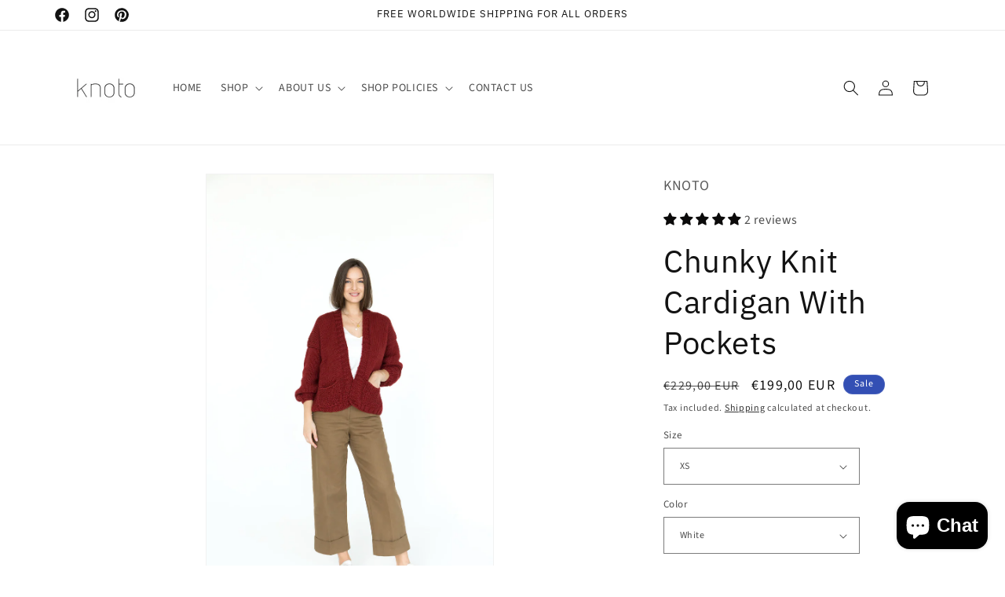

--- FILE ---
content_type: text/html; charset=utf-8
request_url: https://knoto.eu/products/copy-of-chunky-knit-cardigan
body_size: 64815
content:
<!doctype html>
<html class="no-js" lang="en">
  <head>
    <meta charset="utf-8">
    <meta http-equiv="X-UA-Compatible" content="IE=edge">
    <meta name="viewport" content="width=device-width,initial-scale=1">
    <meta name="theme-color" content="">
    <link rel="canonical" href="https://knoto.eu/products/copy-of-chunky-knit-cardigan"><link rel="preconnect" href="https://fonts.shopifycdn.com" crossorigin><title>
      Chunky Knit Cardigan With Pockets
 &ndash; KnotoWear</title>

    
      <meta name="description" content="There are some days when you just want extra warmth in your everyday life. Like chilly mornings when you hurrying to work or going to a market for fresh goods. Or for the evening walks with your dog. Or for those deep conversations sitting on the porch maybe with a glass of wine… On days like these, the warm embrace of">
    

    

<meta property="og:site_name" content="KnotoWear">
<meta property="og:url" content="https://knoto.eu/products/copy-of-chunky-knit-cardigan">
<meta property="og:title" content="Chunky Knit Cardigan With Pockets">
<meta property="og:type" content="product">
<meta property="og:description" content="There are some days when you just want extra warmth in your everyday life. Like chilly mornings when you hurrying to work or going to a market for fresh goods. Or for the evening walks with your dog. Or for those deep conversations sitting on the porch maybe with a glass of wine… On days like these, the warm embrace of"><meta property="og:image" content="http://knoto.eu/cdn/shop/products/MG_8118.jpg?v=1633148438">
  <meta property="og:image:secure_url" content="https://knoto.eu/cdn/shop/products/MG_8118.jpg?v=1633148438">
  <meta property="og:image:width" content="2362">
  <meta property="og:image:height" content="3543"><meta property="og:price:amount" content="199,00">
  <meta property="og:price:currency" content="EUR"><meta name="twitter:card" content="summary_large_image">
<meta name="twitter:title" content="Chunky Knit Cardigan With Pockets">
<meta name="twitter:description" content="There are some days when you just want extra warmth in your everyday life. Like chilly mornings when you hurrying to work or going to a market for fresh goods. Or for the evening walks with your dog. Or for those deep conversations sitting on the porch maybe with a glass of wine… On days like these, the warm embrace of">


    <script src="//knoto.eu/cdn/shop/t/2/assets/constants.js?v=58251544750838685771697339938" defer="defer"></script>
    <script src="//knoto.eu/cdn/shop/t/2/assets/pubsub.js?v=158357773527763999511697339938" defer="defer"></script>
    <script src="//knoto.eu/cdn/shop/t/2/assets/global.js?v=54939145903281508041697339938" defer="defer"></script><script src="//knoto.eu/cdn/shop/t/2/assets/animations.js?v=88693664871331136111697339937" defer="defer"></script><script>window.performance && window.performance.mark && window.performance.mark('shopify.content_for_header.start');</script><meta name="google-site-verification" content="uKpBEZHDTWAJtJbSlY1-9Fd-QJU3xwUnQCmddVgYB2U">
<meta id="shopify-digital-wallet" name="shopify-digital-wallet" content="/57333842070/digital_wallets/dialog">
<meta name="shopify-checkout-api-token" content="5900d6bf90c9b0bcac1f8665cffc72f8">
<meta id="in-context-paypal-metadata" data-shop-id="57333842070" data-venmo-supported="false" data-environment="production" data-locale="en_US" data-paypal-v4="true" data-currency="EUR">
<link rel="alternate" type="application/json+oembed" href="https://knoto.eu/products/copy-of-chunky-knit-cardigan.oembed">
<script async="async" src="/checkouts/internal/preloads.js?locale=en-LT"></script>
<script id="shopify-features" type="application/json">{"accessToken":"5900d6bf90c9b0bcac1f8665cffc72f8","betas":["rich-media-storefront-analytics"],"domain":"knoto.eu","predictiveSearch":true,"shopId":57333842070,"locale":"en"}</script>
<script>var Shopify = Shopify || {};
Shopify.shop = "knotowear.myshopify.com";
Shopify.locale = "en";
Shopify.currency = {"active":"EUR","rate":"1.0"};
Shopify.country = "LT";
Shopify.theme = {"name":"Dawn","id":154271121737,"schema_name":"Dawn","schema_version":"11.0.0","theme_store_id":887,"role":"main"};
Shopify.theme.handle = "null";
Shopify.theme.style = {"id":null,"handle":null};
Shopify.cdnHost = "knoto.eu/cdn";
Shopify.routes = Shopify.routes || {};
Shopify.routes.root = "/";</script>
<script type="module">!function(o){(o.Shopify=o.Shopify||{}).modules=!0}(window);</script>
<script>!function(o){function n(){var o=[];function n(){o.push(Array.prototype.slice.apply(arguments))}return n.q=o,n}var t=o.Shopify=o.Shopify||{};t.loadFeatures=n(),t.autoloadFeatures=n()}(window);</script>
<script id="shop-js-analytics" type="application/json">{"pageType":"product"}</script>
<script defer="defer" async type="module" src="//knoto.eu/cdn/shopifycloud/shop-js/modules/v2/client.init-shop-cart-sync_BT-GjEfc.en.esm.js"></script>
<script defer="defer" async type="module" src="//knoto.eu/cdn/shopifycloud/shop-js/modules/v2/chunk.common_D58fp_Oc.esm.js"></script>
<script defer="defer" async type="module" src="//knoto.eu/cdn/shopifycloud/shop-js/modules/v2/chunk.modal_xMitdFEc.esm.js"></script>
<script type="module">
  await import("//knoto.eu/cdn/shopifycloud/shop-js/modules/v2/client.init-shop-cart-sync_BT-GjEfc.en.esm.js");
await import("//knoto.eu/cdn/shopifycloud/shop-js/modules/v2/chunk.common_D58fp_Oc.esm.js");
await import("//knoto.eu/cdn/shopifycloud/shop-js/modules/v2/chunk.modal_xMitdFEc.esm.js");

  window.Shopify.SignInWithShop?.initShopCartSync?.({"fedCMEnabled":true,"windoidEnabled":true});

</script>
<script>(function() {
  var isLoaded = false;
  function asyncLoad() {
    if (isLoaded) return;
    isLoaded = true;
    var urls = ["\/\/sumo-shopify.com\/apps\/shopify\/sumome-plugin\/js\/sumome.js?siteID=89503b002cc67f00857a860068c6c800476f8f0033971f00247d4c00fdc05f00\u0026shopId=57333842070\u0026login=215b883f89e96febc70a2c9de06ee80a81c849ba\u0026shop=knotowear.myshopify.com","https:\/\/dashboard.mailerlite.com\/shopify\/1861\/204683?shop=knotowear.myshopify.com","https:\/\/pixee.gropulse.com\/js\/active.js?shop=knotowear.myshopify.com"];
    for (var i = 0; i < urls.length; i++) {
      var s = document.createElement('script');
      s.type = 'text/javascript';
      s.async = true;
      s.src = urls[i];
      var x = document.getElementsByTagName('script')[0];
      x.parentNode.insertBefore(s, x);
    }
  };
  if(window.attachEvent) {
    window.attachEvent('onload', asyncLoad);
  } else {
    window.addEventListener('load', asyncLoad, false);
  }
})();</script>
<script id="__st">var __st={"a":57333842070,"offset":7200,"reqid":"b1ee5f38-20b7-4f11-8c95-e46a7f73b498-1769102872","pageurl":"knoto.eu\/products\/copy-of-chunky-knit-cardigan","u":"8fa8f02cbafd","p":"product","rtyp":"product","rid":7155736707222};</script>
<script>window.ShopifyPaypalV4VisibilityTracking = true;</script>
<script id="captcha-bootstrap">!function(){'use strict';const t='contact',e='account',n='new_comment',o=[[t,t],['blogs',n],['comments',n],[t,'customer']],c=[[e,'customer_login'],[e,'guest_login'],[e,'recover_customer_password'],[e,'create_customer']],r=t=>t.map((([t,e])=>`form[action*='/${t}']:not([data-nocaptcha='true']) input[name='form_type'][value='${e}']`)).join(','),a=t=>()=>t?[...document.querySelectorAll(t)].map((t=>t.form)):[];function s(){const t=[...o],e=r(t);return a(e)}const i='password',u='form_key',d=['recaptcha-v3-token','g-recaptcha-response','h-captcha-response',i],f=()=>{try{return window.sessionStorage}catch{return}},m='__shopify_v',_=t=>t.elements[u];function p(t,e,n=!1){try{const o=window.sessionStorage,c=JSON.parse(o.getItem(e)),{data:r}=function(t){const{data:e,action:n}=t;return t[m]||n?{data:e,action:n}:{data:t,action:n}}(c);for(const[e,n]of Object.entries(r))t.elements[e]&&(t.elements[e].value=n);n&&o.removeItem(e)}catch(o){console.error('form repopulation failed',{error:o})}}const l='form_type',E='cptcha';function T(t){t.dataset[E]=!0}const w=window,h=w.document,L='Shopify',v='ce_forms',y='captcha';let A=!1;((t,e)=>{const n=(g='f06e6c50-85a8-45c8-87d0-21a2b65856fe',I='https://cdn.shopify.com/shopifycloud/storefront-forms-hcaptcha/ce_storefront_forms_captcha_hcaptcha.v1.5.2.iife.js',D={infoText:'Protected by hCaptcha',privacyText:'Privacy',termsText:'Terms'},(t,e,n)=>{const o=w[L][v],c=o.bindForm;if(c)return c(t,g,e,D).then(n);var r;o.q.push([[t,g,e,D],n]),r=I,A||(h.body.append(Object.assign(h.createElement('script'),{id:'captcha-provider',async:!0,src:r})),A=!0)});var g,I,D;w[L]=w[L]||{},w[L][v]=w[L][v]||{},w[L][v].q=[],w[L][y]=w[L][y]||{},w[L][y].protect=function(t,e){n(t,void 0,e),T(t)},Object.freeze(w[L][y]),function(t,e,n,w,h,L){const[v,y,A,g]=function(t,e,n){const i=e?o:[],u=t?c:[],d=[...i,...u],f=r(d),m=r(i),_=r(d.filter((([t,e])=>n.includes(e))));return[a(f),a(m),a(_),s()]}(w,h,L),I=t=>{const e=t.target;return e instanceof HTMLFormElement?e:e&&e.form},D=t=>v().includes(t);t.addEventListener('submit',(t=>{const e=I(t);if(!e)return;const n=D(e)&&!e.dataset.hcaptchaBound&&!e.dataset.recaptchaBound,o=_(e),c=g().includes(e)&&(!o||!o.value);(n||c)&&t.preventDefault(),c&&!n&&(function(t){try{if(!f())return;!function(t){const e=f();if(!e)return;const n=_(t);if(!n)return;const o=n.value;o&&e.removeItem(o)}(t);const e=Array.from(Array(32),(()=>Math.random().toString(36)[2])).join('');!function(t,e){_(t)||t.append(Object.assign(document.createElement('input'),{type:'hidden',name:u})),t.elements[u].value=e}(t,e),function(t,e){const n=f();if(!n)return;const o=[...t.querySelectorAll(`input[type='${i}']`)].map((({name:t})=>t)),c=[...d,...o],r={};for(const[a,s]of new FormData(t).entries())c.includes(a)||(r[a]=s);n.setItem(e,JSON.stringify({[m]:1,action:t.action,data:r}))}(t,e)}catch(e){console.error('failed to persist form',e)}}(e),e.submit())}));const S=(t,e)=>{t&&!t.dataset[E]&&(n(t,e.some((e=>e===t))),T(t))};for(const o of['focusin','change'])t.addEventListener(o,(t=>{const e=I(t);D(e)&&S(e,y())}));const B=e.get('form_key'),M=e.get(l),P=B&&M;t.addEventListener('DOMContentLoaded',(()=>{const t=y();if(P)for(const e of t)e.elements[l].value===M&&p(e,B);[...new Set([...A(),...v().filter((t=>'true'===t.dataset.shopifyCaptcha))])].forEach((e=>S(e,t)))}))}(h,new URLSearchParams(w.location.search),n,t,e,['guest_login'])})(!0,!0)}();</script>
<script integrity="sha256-4kQ18oKyAcykRKYeNunJcIwy7WH5gtpwJnB7kiuLZ1E=" data-source-attribution="shopify.loadfeatures" defer="defer" src="//knoto.eu/cdn/shopifycloud/storefront/assets/storefront/load_feature-a0a9edcb.js" crossorigin="anonymous"></script>
<script data-source-attribution="shopify.dynamic_checkout.dynamic.init">var Shopify=Shopify||{};Shopify.PaymentButton=Shopify.PaymentButton||{isStorefrontPortableWallets:!0,init:function(){window.Shopify.PaymentButton.init=function(){};var t=document.createElement("script");t.src="https://knoto.eu/cdn/shopifycloud/portable-wallets/latest/portable-wallets.en.js",t.type="module",document.head.appendChild(t)}};
</script>
<script data-source-attribution="shopify.dynamic_checkout.buyer_consent">
  function portableWalletsHideBuyerConsent(e){var t=document.getElementById("shopify-buyer-consent"),n=document.getElementById("shopify-subscription-policy-button");t&&n&&(t.classList.add("hidden"),t.setAttribute("aria-hidden","true"),n.removeEventListener("click",e))}function portableWalletsShowBuyerConsent(e){var t=document.getElementById("shopify-buyer-consent"),n=document.getElementById("shopify-subscription-policy-button");t&&n&&(t.classList.remove("hidden"),t.removeAttribute("aria-hidden"),n.addEventListener("click",e))}window.Shopify?.PaymentButton&&(window.Shopify.PaymentButton.hideBuyerConsent=portableWalletsHideBuyerConsent,window.Shopify.PaymentButton.showBuyerConsent=portableWalletsShowBuyerConsent);
</script>
<script>
  function portableWalletsCleanup(e){e&&e.src&&console.error("Failed to load portable wallets script "+e.src);var t=document.querySelectorAll("shopify-accelerated-checkout .shopify-payment-button__skeleton, shopify-accelerated-checkout-cart .wallet-cart-button__skeleton"),e=document.getElementById("shopify-buyer-consent");for(let e=0;e<t.length;e++)t[e].remove();e&&e.remove()}function portableWalletsNotLoadedAsModule(e){e instanceof ErrorEvent&&"string"==typeof e.message&&e.message.includes("import.meta")&&"string"==typeof e.filename&&e.filename.includes("portable-wallets")&&(window.removeEventListener("error",portableWalletsNotLoadedAsModule),window.Shopify.PaymentButton.failedToLoad=e,"loading"===document.readyState?document.addEventListener("DOMContentLoaded",window.Shopify.PaymentButton.init):window.Shopify.PaymentButton.init())}window.addEventListener("error",portableWalletsNotLoadedAsModule);
</script>

<script type="module" src="https://knoto.eu/cdn/shopifycloud/portable-wallets/latest/portable-wallets.en.js" onError="portableWalletsCleanup(this)" crossorigin="anonymous"></script>
<script nomodule>
  document.addEventListener("DOMContentLoaded", portableWalletsCleanup);
</script>

<script id='scb4127' type='text/javascript' async='' src='https://knoto.eu/cdn/shopifycloud/privacy-banner/storefront-banner.js'></script><link id="shopify-accelerated-checkout-styles" rel="stylesheet" media="screen" href="https://knoto.eu/cdn/shopifycloud/portable-wallets/latest/accelerated-checkout-backwards-compat.css" crossorigin="anonymous">
<style id="shopify-accelerated-checkout-cart">
        #shopify-buyer-consent {
  margin-top: 1em;
  display: inline-block;
  width: 100%;
}

#shopify-buyer-consent.hidden {
  display: none;
}

#shopify-subscription-policy-button {
  background: none;
  border: none;
  padding: 0;
  text-decoration: underline;
  font-size: inherit;
  cursor: pointer;
}

#shopify-subscription-policy-button::before {
  box-shadow: none;
}

      </style>
<script id="sections-script" data-sections="header" defer="defer" src="//knoto.eu/cdn/shop/t/2/compiled_assets/scripts.js?v=582"></script>
<script>window.performance && window.performance.mark && window.performance.mark('shopify.content_for_header.end');</script>


    <style data-shopify>
      @font-face {
  font-family: "Source Sans Pro";
  font-weight: 400;
  font-style: normal;
  font-display: swap;
  src: url("//knoto.eu/cdn/fonts/source_sans_pro/sourcesanspro_n4.50ae3e156aed9a794db7e94c4d00984c7b66616c.woff2") format("woff2"),
       url("//knoto.eu/cdn/fonts/source_sans_pro/sourcesanspro_n4.d1662e048bd96ae7123e46600ff9744c0d84502d.woff") format("woff");
}

      @font-face {
  font-family: "Source Sans Pro";
  font-weight: 700;
  font-style: normal;
  font-display: swap;
  src: url("//knoto.eu/cdn/fonts/source_sans_pro/sourcesanspro_n7.41cbad1715ffa6489ec3aab1c16fda6d5bdf2235.woff2") format("woff2"),
       url("//knoto.eu/cdn/fonts/source_sans_pro/sourcesanspro_n7.01173495588557d2be0eb2bb2ecdf8e4f01cf917.woff") format("woff");
}

      @font-face {
  font-family: "Source Sans Pro";
  font-weight: 400;
  font-style: italic;
  font-display: swap;
  src: url("//knoto.eu/cdn/fonts/source_sans_pro/sourcesanspro_i4.130f29b9baa0095b80aea9236ca9ef6ab0069c67.woff2") format("woff2"),
       url("//knoto.eu/cdn/fonts/source_sans_pro/sourcesanspro_i4.6146c8c8ae7b8853ccbbc8b859fcf805016ee743.woff") format("woff");
}

      @font-face {
  font-family: "Source Sans Pro";
  font-weight: 700;
  font-style: italic;
  font-display: swap;
  src: url("//knoto.eu/cdn/fonts/source_sans_pro/sourcesanspro_i7.98bb15b3a23880a6e1d86ade6dbb197526ff768d.woff2") format("woff2"),
       url("//knoto.eu/cdn/fonts/source_sans_pro/sourcesanspro_i7.6274cea5e22a575d33653322a4399caadffb1338.woff") format("woff");
}

      @font-face {
  font-family: "IBM Plex Sans";
  font-weight: 400;
  font-style: normal;
  font-display: swap;
  src: url("//knoto.eu/cdn/fonts/ibm_plex_sans/ibmplexsans_n4.4633946c9236bd5cc5d0394ad07b807eb7ca1b32.woff2") format("woff2"),
       url("//knoto.eu/cdn/fonts/ibm_plex_sans/ibmplexsans_n4.6c6923eb6151e62a09e8a1ff83eaa1ce2a563a30.woff") format("woff");
}


      
        :root,
        .color-background-1 {
          --color-background: 255,255,255;
        
          --gradient-background: #ffffff;
        
        --color-foreground: 18,18,18;
        --color-shadow: 18,18,18;
        --color-button: 18,18,18;
        --color-button-text: 255,255,255;
        --color-secondary-button: 255,255,255;
        --color-secondary-button-text: 18,18,18;
        --color-link: 18,18,18;
        --color-badge-foreground: 18,18,18;
        --color-badge-background: 255,255,255;
        --color-badge-border: 18,18,18;
        --payment-terms-background-color: rgb(255 255 255);
      }
      
        
        .color-background-2 {
          --color-background: 243,243,243;
        
          --gradient-background: #f3f3f3;
        
        --color-foreground: 18,18,18;
        --color-shadow: 18,18,18;
        --color-button: 18,18,18;
        --color-button-text: 243,243,243;
        --color-secondary-button: 243,243,243;
        --color-secondary-button-text: 18,18,18;
        --color-link: 18,18,18;
        --color-badge-foreground: 18,18,18;
        --color-badge-background: 243,243,243;
        --color-badge-border: 18,18,18;
        --payment-terms-background-color: rgb(243 243 243);
      }
      
        
        .color-inverse {
          --color-background: 36,40,51;
        
          --gradient-background: #242833;
        
        --color-foreground: 255,255,255;
        --color-shadow: 18,18,18;
        --color-button: 255,255,255;
        --color-button-text: 0,0,0;
        --color-secondary-button: 36,40,51;
        --color-secondary-button-text: 255,255,255;
        --color-link: 255,255,255;
        --color-badge-foreground: 255,255,255;
        --color-badge-background: 36,40,51;
        --color-badge-border: 255,255,255;
        --payment-terms-background-color: rgb(36 40 51);
      }
      
        
        .color-accent-1 {
          --color-background: 18,18,18;
        
          --gradient-background: #121212;
        
        --color-foreground: 255,255,255;
        --color-shadow: 18,18,18;
        --color-button: 255,255,255;
        --color-button-text: 18,18,18;
        --color-secondary-button: 18,18,18;
        --color-secondary-button-text: 255,255,255;
        --color-link: 255,255,255;
        --color-badge-foreground: 255,255,255;
        --color-badge-background: 18,18,18;
        --color-badge-border: 255,255,255;
        --payment-terms-background-color: rgb(18 18 18);
      }
      
        
        .color-accent-2 {
          --color-background: 51,79,180;
        
          --gradient-background: #334fb4;
        
        --color-foreground: 255,255,255;
        --color-shadow: 18,18,18;
        --color-button: 255,255,255;
        --color-button-text: 51,79,180;
        --color-secondary-button: 51,79,180;
        --color-secondary-button-text: 255,255,255;
        --color-link: 255,255,255;
        --color-badge-foreground: 255,255,255;
        --color-badge-background: 51,79,180;
        --color-badge-border: 255,255,255;
        --payment-terms-background-color: rgb(51 79 180);
      }
      
        
        .color-scheme-aab24d2a-cf96-43d9-899f-18b776a0ceb2 {
          --color-background: 255,255,255;
        
          --gradient-background: #ffffff;
        
        --color-foreground: 255,255,255;
        --color-shadow: 182,161,137;
        --color-button: 182,161,137;
        --color-button-text: 255,255,255;
        --color-secondary-button: 255,255,255;
        --color-secondary-button-text: 182,161,137;
        --color-link: 182,161,137;
        --color-badge-foreground: 255,255,255;
        --color-badge-background: 255,255,255;
        --color-badge-border: 255,255,255;
        --payment-terms-background-color: rgb(255 255 255);
      }
      

      body, .color-background-1, .color-background-2, .color-inverse, .color-accent-1, .color-accent-2, .color-scheme-aab24d2a-cf96-43d9-899f-18b776a0ceb2 {
        color: rgba(var(--color-foreground), 0.75);
        background-color: rgb(var(--color-background));
      }

      :root {
        --font-body-family: "Source Sans Pro", sans-serif;
        --font-body-style: normal;
        --font-body-weight: 400;
        --font-body-weight-bold: 700;

        --font-heading-family: "IBM Plex Sans", sans-serif;
        --font-heading-style: normal;
        --font-heading-weight: 400;

        --font-body-scale: 1.0;
        --font-heading-scale: 1.0;

        --media-padding: px;
        --media-border-opacity: 0.05;
        --media-border-width: 1px;
        --media-radius: 0px;
        --media-shadow-opacity: 0.0;
        --media-shadow-horizontal-offset: 0px;
        --media-shadow-vertical-offset: 4px;
        --media-shadow-blur-radius: 5px;
        --media-shadow-visible: 0;

        --page-width: 120rem;
        --page-width-margin: 0rem;

        --product-card-image-padding: 0.0rem;
        --product-card-corner-radius: 0.0rem;
        --product-card-text-alignment: left;
        --product-card-border-width: 0.0rem;
        --product-card-border-opacity: 0.1;
        --product-card-shadow-opacity: 0.0;
        --product-card-shadow-visible: 0;
        --product-card-shadow-horizontal-offset: 0.0rem;
        --product-card-shadow-vertical-offset: 0.4rem;
        --product-card-shadow-blur-radius: 0.5rem;

        --collection-card-image-padding: 0.0rem;
        --collection-card-corner-radius: 0.0rem;
        --collection-card-text-alignment: left;
        --collection-card-border-width: 0.0rem;
        --collection-card-border-opacity: 0.1;
        --collection-card-shadow-opacity: 0.0;
        --collection-card-shadow-visible: 0;
        --collection-card-shadow-horizontal-offset: 0.0rem;
        --collection-card-shadow-vertical-offset: 0.4rem;
        --collection-card-shadow-blur-radius: 0.5rem;

        --blog-card-image-padding: 0.0rem;
        --blog-card-corner-radius: 0.0rem;
        --blog-card-text-alignment: left;
        --blog-card-border-width: 0.0rem;
        --blog-card-border-opacity: 0.1;
        --blog-card-shadow-opacity: 0.0;
        --blog-card-shadow-visible: 0;
        --blog-card-shadow-horizontal-offset: 0.0rem;
        --blog-card-shadow-vertical-offset: 0.4rem;
        --blog-card-shadow-blur-radius: 0.5rem;

        --badge-corner-radius: 4.0rem;

        --popup-border-width: 1px;
        --popup-border-opacity: 0.1;
        --popup-corner-radius: 0px;
        --popup-shadow-opacity: 0.05;
        --popup-shadow-horizontal-offset: 0px;
        --popup-shadow-vertical-offset: 4px;
        --popup-shadow-blur-radius: 5px;

        --drawer-border-width: 1px;
        --drawer-border-opacity: 0.1;
        --drawer-shadow-opacity: 0.0;
        --drawer-shadow-horizontal-offset: 0px;
        --drawer-shadow-vertical-offset: 4px;
        --drawer-shadow-blur-radius: 5px;

        --spacing-sections-desktop: 0px;
        --spacing-sections-mobile: 0px;

        --grid-desktop-vertical-spacing: 8px;
        --grid-desktop-horizontal-spacing: 8px;
        --grid-mobile-vertical-spacing: 4px;
        --grid-mobile-horizontal-spacing: 4px;

        --text-boxes-border-opacity: 0.1;
        --text-boxes-border-width: 0px;
        --text-boxes-radius: 0px;
        --text-boxes-shadow-opacity: 0.0;
        --text-boxes-shadow-visible: 0;
        --text-boxes-shadow-horizontal-offset: 0px;
        --text-boxes-shadow-vertical-offset: 4px;
        --text-boxes-shadow-blur-radius: 5px;

        --buttons-radius: 0px;
        --buttons-radius-outset: 0px;
        --buttons-border-width: 1px;
        --buttons-border-opacity: 1.0;
        --buttons-shadow-opacity: 0.0;
        --buttons-shadow-visible: 0;
        --buttons-shadow-horizontal-offset: 0px;
        --buttons-shadow-vertical-offset: 4px;
        --buttons-shadow-blur-radius: 5px;
        --buttons-border-offset: 0px;

        --inputs-radius: 0px;
        --inputs-border-width: 1px;
        --inputs-border-opacity: 0.55;
        --inputs-shadow-opacity: 0.0;
        --inputs-shadow-horizontal-offset: 0px;
        --inputs-margin-offset: 0px;
        --inputs-shadow-vertical-offset: 4px;
        --inputs-shadow-blur-radius: 5px;
        --inputs-radius-outset: 0px;

        --variant-pills-radius: 40px;
        --variant-pills-border-width: 1px;
        --variant-pills-border-opacity: 0.5;
        --variant-pills-shadow-opacity: 0.0;
        --variant-pills-shadow-horizontal-offset: 0px;
        --variant-pills-shadow-vertical-offset: 4px;
        --variant-pills-shadow-blur-radius: 5px;
      }

      *,
      *::before,
      *::after {
        box-sizing: inherit;
      }

      html {
        box-sizing: border-box;
        font-size: calc(var(--font-body-scale) * 62.5%);
        height: 100%;
      }

      body {
        display: grid;
        grid-template-rows: auto auto 1fr auto;
        grid-template-columns: 100%;
        min-height: 100%;
        margin: 0;
        font-size: 1.5rem;
        letter-spacing: 0.06rem;
        line-height: calc(1 + 0.8 / var(--font-body-scale));
        font-family: var(--font-body-family);
        font-style: var(--font-body-style);
        font-weight: var(--font-body-weight);
      }

      @media screen and (min-width: 750px) {
        body {
          font-size: 1.6rem;
        }
      }
    </style>

    <link href="//knoto.eu/cdn/shop/t/2/assets/base.css?v=165191016556652226921697339937" rel="stylesheet" type="text/css" media="all" />
<link rel="preload" as="font" href="//knoto.eu/cdn/fonts/source_sans_pro/sourcesanspro_n4.50ae3e156aed9a794db7e94c4d00984c7b66616c.woff2" type="font/woff2" crossorigin><link rel="preload" as="font" href="//knoto.eu/cdn/fonts/ibm_plex_sans/ibmplexsans_n4.4633946c9236bd5cc5d0394ad07b807eb7ca1b32.woff2" type="font/woff2" crossorigin><link href="//knoto.eu/cdn/shop/t/2/assets/component-localization-form.css?v=143319823105703127341697339938" rel="stylesheet" type="text/css" media="all" />
      <script src="//knoto.eu/cdn/shop/t/2/assets/localization-form.js?v=161644695336821385561697339938" defer="defer"></script><link
        rel="stylesheet"
        href="//knoto.eu/cdn/shop/t/2/assets/component-predictive-search.css?v=118923337488134913561697339938"
        media="print"
        onload="this.media='all'"
      ><script>
      document.documentElement.className = document.documentElement.className.replace('no-js', 'js');
      if (Shopify.designMode) {
        document.documentElement.classList.add('shopify-design-mode');
      }
    </script>
  <!-- BEGIN app block: shopify://apps/pixee-facebook-pixel/blocks/facebook-pixel/61bbb1d9-d4be-4d08-879a-ee3ccb59f558 -->
<!-- BEGIN app snippet: tiktok-pixel --><script>
    sessionStorage.setItem("gropulseTikTokActivePixelData", "");
  </script><!-- END app snippet -->
<!-- BEGIN app snippet: pinterest-pixel -->
<script>
    sessionStorage.setItem("gropulsePinterestActivePixelData", "");
  </script><!-- END app snippet -->
<!-- BEGIN app snippet: custom-event-selector -->

<div id="pixee-custom-event-selector-modal" class="pixee-custom-event-modal">
  <div class="pixee-custom-event-modal-content">
    <div class="pixee-custom-event-modal-header">
      <p class="pixee-modal-title">Custom Event Setup</p>
      <span class="pixee-custom-event-close">&times;</span>
    </div>
    <div class="pixee-custom-event-modal-body">
      <p>Click on the elements you want to track as custom events. Selected elements will appear in the list below.</p>
      
      <button id="pixee-track-new-button" class="pixee-track-new-button">Track New Element</button>
      
      <div class="pixee-selected-elements">
        <span class="pixee-selected-elements-title">Selected Elements (0)</span>
        <ul id="pixee-selected-elements-list"></ul>
      </div>
    </div>
    <div class="pixee-custom-event-modal-footer">
      <button id="pixee-finish-setup-button" class="pixee-finish-setup-button">Finish Setup</button>
    </div>
  </div>
</div>

<style>
.pixee-custom-event-modal {
  display: none;
  position: fixed;
  z-index: 99999;
  left: 20px;
  top: 20px;
  width: 400px;
  background-color: #fff;
  border-radius: 8px;
  box-shadow: 0 4px 20px rgba(0, 0, 0, 0.2);
  font-family: -apple-system, BlinkMacSystemFont, "Segoe UI", Roboto, Helvetica, Arial, sans-serif;
  max-height: 90vh;
  overflow-y: auto;
}

.pixee-custom-event-modal-content {
  width: 100%;
}

.pixee-custom-event-modal-header {
  padding: 15px 20px;
  display: flex;
  justify-content: space-between;
  align-items: center;
  border-bottom: 1px solid #e5e5e5;
}

.pixee-custom-event-modal-header .pixee-modal-title {
  margin: 0;
  font-size: 18px;
  font-weight: 600;
  color: #333;
}

.pixee-custom-event-close {
  color: #aaa;
  font-size: 24px;
  font-weight: bold;
  cursor: pointer;
}

.pixee-custom-event-close:hover {
  color: #555;
}

.pixee-custom-event-modal-body {
  padding: 20px;
}

.pixee-custom-event-modal-footer {
  padding: 15px 20px;
  border-top: 1px solid #e5e5e5;
  text-align: right;
}

.pixee-track-new-button,
.pixee-finish-setup-button {
  padding: 10px 15px;
  border-radius: 4px;
  border: none;
  font-size: 14px;
  font-weight: 500;
  cursor: pointer;
}

.pixee-track-new-button {
  background-color: #4CAF50;
  color: white;
  margin-top: 10px;
}

.pixee-finish-setup-button {
  background-color: #2196F3;
  color: white;
}

.pixee-selected-elements {
  margin-top: 20px;
}

.pixee-selected-elements-title {
  display: block;
  font-size: 16px;
  margin-bottom: 10px;
  font-weight: 500;
}

#pixee-selected-elements-list {
  list-style: none;
  padding: 0;
  margin: 0;
  max-height: 200px;
  overflow-y: auto;
  border: 1px solid #e5e5e5;
  border-radius: 4px;
}

#pixee-selected-elements-list li {
  padding: 10px;
  border-bottom: 1px solid #e5e5e5;
  display: flex;
  justify-content: space-between;
  align-items: center;
}

#pixee-selected-elements-list li:last-child {
  border-bottom: none;
}

.pixee-element-info {
  flex: 1;
  font-size: 14px;
  word-break: break-word;
}

.pixee-remove-element {
  color: #f44336;
  cursor: pointer;
  margin-left: 10px;
}

.pixee-page-overlay {
  position: fixed;
  top: 0;
  left: 0;
  width: 100%;
  height: 100%;
  background-color: rgba(0, 0, 0, 0.3);
  z-index: 99990;
  pointer-events: none;
}

.pixee-highlight-element {
  position: absolute;
  pointer-events: none;
  background-color: rgba(76, 175, 80, 0.2);
  border: 2px solid #4CAF50;
  z-index: 99991;
  box-sizing: border-box;
}

/* Make modal draggable */
.pixee-custom-event-modal-header {
  cursor: move;
}

/* Responsive styles */
@media screen and (max-width: 480px) {
  .pixee-custom-event-modal {
    width: 90%;
    left: 5%;
    top: 5%;
  }
}
</style>

<script>
document.addEventListener('DOMContentLoaded', function() {
  // Parse URL parameters
  const urlParams = new URLSearchParams(window.location.search);
  const customEventParam = urlParams.get('customEvent');
  const redirectUrl = urlParams.get('redirectUrl');
  
  // Initialize session storage if customEvent param is present
  if (customEventParam === '1') {
    // Set flag in session storage to show the modal across page navigation
    sessionStorage.setItem('pixeeCustomEventSetupActive', 'true');
    // Store redirect URL for later use
    if (redirectUrl) {
      sessionStorage.setItem('pixeeCustomEventRedirectUrl', redirectUrl);
    }
  }
  
  // Don't proceed if setup mode is not active
  if (sessionStorage.getItem('pixeeCustomEventSetupActive') !== 'true') return;
  
  const modal = document.getElementById('pixee-custom-event-selector-modal');
  const trackNewButton = document.getElementById('pixee-track-new-button');
  const finishSetupButton = document.getElementById('pixee-finish-setup-button');
  const closeButton = document.querySelector('.pixee-custom-event-close');
  const selectedElementsList = document.getElementById('pixee-selected-elements-list');
  const selectedElementsHeader = document.querySelector('.pixee-selected-elements-title');
  
  let isSelectionMode = false;
  let selectedElements = [];
  let overlay = null;
  let highlightElement = null;
  
  // Load previously selected elements from session storage
  const storedElements = sessionStorage.getItem('pixeeSelectedElements');
  if (storedElements) {
    try {
      selectedElements = JSON.parse(storedElements);
      updateSelectedElementsList();
    } catch (error) {
      console.error('Error loading stored elements:', error);
    }
  }
  
  // Make the modal draggable
  makeElementDraggable(modal, document.querySelector('.pixee-custom-event-modal-header'));
  
  // Show the modal
  modal.style.display = 'block';
  
  // Click event handlers
  trackNewButton.addEventListener('click', function() {
    if (isSelectionMode) {
      // Cancel selection mode if active
      disableSelectionMode();
    } else {
      // Enable selection mode
      enableSelectionMode();
    }
  });
  finishSetupButton.addEventListener('click', finishSetup);
  closeButton.addEventListener('click', closeModal);
  
  function makeElementDraggable(element, handle) {
    let pos1 = 0, pos2 = 0, pos3 = 0, pos4 = 0;
    
    // Try to get saved position from session storage
    const savedPosition = getSavedModalPosition();
    if (savedPosition) {
      element.style.top = savedPosition.top + "px";
      element.style.left = savedPosition.left + "px";
    }
    
    handle.onmousedown = dragMouseDown;
    
    function dragMouseDown(e) {
      e.preventDefault();
      pos3 = e.clientX;
      pos4 = e.clientY;
      document.onmouseup = closeDragElement;
      document.onmousemove = elementDrag;
    }
    
    function elementDrag(e) {
      e.preventDefault();
      pos1 = pos3 - e.clientX;
      pos2 = pos4 - e.clientY;
      pos3 = e.clientX;
      pos4 = e.clientY;
      
      // Calculate new position ensuring it stays within viewport
      let newTop = element.offsetTop - pos2;
      let newLeft = element.offsetLeft - pos1;
      
      // Get viewport dimensions
      const viewportWidth = window.innerWidth;
      const viewportHeight = window.innerHeight;
      
      // Limit to viewport boundaries
      newTop = Math.max(0, Math.min(newTop, viewportHeight - 100));
      newLeft = Math.max(0, Math.min(newLeft, viewportWidth - 100));
      
      element.style.top = newTop + "px";
      element.style.left = newLeft + "px";
      
      // Save position to session storage
      saveModalPosition(newTop, newLeft);
    }
    
    function closeDragElement() {
      document.onmouseup = null;
      document.onmousemove = null;
      
      // Save final position
      saveModalPosition(element.offsetTop, element.offsetLeft);
    }
  }
  
  // Save modal position to session storage
  function saveModalPosition(top, left) {
    try {
      sessionStorage.setItem('pixeeModalPosition', JSON.stringify({ top, left }));
    } catch (error) {
      console.error('Error saving modal position:', error);
    }
  }
  
  // Get saved modal position from session storage
  function getSavedModalPosition() {
    try {
      const position = sessionStorage.getItem('pixeeModalPosition');
      return position ? JSON.parse(position) : null;
    } catch (error) {
      console.error('Error getting modal position:', error);
      return null;
    }
  }
  
  function enableSelectionMode() {
    if (isSelectionMode) return;
    
    isSelectionMode = true;
    trackNewButton.textContent = 'Cancel Selection';
    trackNewButton.style.backgroundColor = '#f44336';
    
    // Create overlay
    overlay = document.createElement('div');
    overlay.className = 'pixee-page-overlay';
    document.body.appendChild(overlay);
    
    // Create highlight element
    highlightElement = document.createElement('div');
    highlightElement.className = 'pixee-highlight-element';
    document.body.appendChild(highlightElement);
    
    // Add event listeners for element selection
    document.addEventListener('mouseover', highlightTargetElement);
    document.addEventListener('click', selectElement, true);
  }
  
  function disableSelectionMode() {
    if (!isSelectionMode) return;
    
    isSelectionMode = false;
    trackNewButton.textContent = 'Track New Element';
    trackNewButton.style.backgroundColor = '#4CAF50';
    
    // Remove overlay and highlight
    if (overlay) {
      document.body.removeChild(overlay);
      overlay = null;
    }
    
    if (highlightElement) {
      document.body.removeChild(highlightElement);
      highlightElement = null;
    }
    
    // Remove event listeners
    document.removeEventListener('mouseover', highlightTargetElement);
    document.removeEventListener('click', selectElement, true);
  }
  
  // Helper function to update the list of selected elements
  function updateSelectedElementsList() {
    // Clear existing list
    selectedElementsList.innerHTML = '';
    
    // Update the header count
    selectedElementsHeader.textContent = `Selected Elements (${selectedElements.length})`;
    
    // Add each element to the list
    selectedElements.forEach(element => {
      const li = document.createElement('li');
      li.dataset.id = element.id;
      
      const elementInfo = document.createElement('div');
      elementInfo.className = 'pixee-element-info';
      elementInfo.textContent = `"${element.text}" (${element.selector})`;
      
      const removeButton = document.createElement('span');
      removeButton.className = 'pixee-remove-element';
      removeButton.textContent = '✕';
      removeButton.addEventListener('click', function() {
        removeElementFromList(element.id);
      });
      
      li.appendChild(elementInfo);
      li.appendChild(removeButton);
      selectedElementsList.appendChild(li);
    });
    
    // Save to session storage
    sessionStorage.setItem('pixeeSelectedElements', JSON.stringify(selectedElements));
  }
  
  function highlightTargetElement(e) {
    if (!isSelectionMode) return;
    
    // Don't highlight elements in the modal itself
    if (e.target.closest('#pixee-custom-event-selector-modal')) {
      if (highlightElement) {
        highlightElement.style.display = 'none';
      }
      return;
    }
    
    const rect = e.target.getBoundingClientRect();
    highlightElement.style.display = 'block';
    highlightElement.style.width = rect.width + 'px';
    highlightElement.style.height = rect.height + 'px';
    highlightElement.style.left = (window.pageXOffset + rect.left) + 'px';
    highlightElement.style.top = (window.pageYOffset + rect.top) + 'px';
  }
  
  function selectElement(e) {
    if (!isSelectionMode) return;
    
    // Don't select elements in the modal itself
    if (e.target.closest('#pixee-custom-event-selector-modal')) {
      return;
    }
    
    // Prevent default action (like following links)
    e.preventDefault();
    e.stopPropagation();
    
    // Generate a selector for the clicked element
    const selector = generateSelector(e.target);
    
    // Add to selected elements list
    addElementToList(e.target, selector);
    
    // Disable selection mode
    disableSelectionMode();
  }
  
  function generateSelector(element) {
    // First try ID selector if available
    if (element.id) {
      return `#${element.id}`;
    }
    
    // Try with classes
    if (element.className && typeof element.className === 'string') {
      const classes = element.className.trim().split(/\s+/);
      if (classes.length > 0) {
        const classSelector = `.${classes.join('.')}`;
        if (document.querySelectorAll(classSelector).length === 1) {
          return classSelector;
        }
      }
    }
    
    // Use tag name with nth-child
    let path = '';
    let parent = element;
    
    while (parent) {
      if (parent === document.body) {
        path = 'body ' + path;
        break;
      }
      
      let tag = parent.tagName.toLowerCase();
      let siblings = Array.from(parent.parentNode.children).filter(child => child.tagName === parent.tagName);
      
      if (siblings.length > 1) {
        let index = siblings.indexOf(parent) + 1;
        tag += `:nth-child(${index})`;
      }
      
      path = tag + (path ? ' > ' + path : '');
      parent = parent.parentNode;
      
      // Stop at a certain depth to avoid overly complex selectors
      if (path.split('>').length > 5) {
        break;
      }
    }
    
    return path.trim();
  }
  
  function addElementToList(element, selector) {
    // Create a unique ID for this element
    const elementId = 'element-' + Date.now();
    
    // Add to our array
    selectedElements.push({
      id: elementId,
      selector: selector,
      text: element.textContent.trim().substring(0, 50) || element.tagName.toLowerCase()
    });
    
    // Update the display
    updateSelectedElementsList();
  }
  
  function removeElementFromList(id) {
    // Remove from array
    selectedElements = selectedElements.filter(el => el.id !== id);
    
    // Update the display
    updateSelectedElementsList();
  }
  
  function closeModal() {
    disableSelectionMode();
    modal.style.display = 'none';
    
    // Clear setup mode and data but keep the modal position
    sessionStorage.removeItem('pixeeCustomEventSetupActive');
    sessionStorage.removeItem('pixeeSelectedElements');
    // We intentionally don't remove pixeeModalPosition here to persist it across sessions
  }
  
  function finishSetup() {
    
    // Check if we have elements selected
    if (selectedElements.length > 0) {
      // Clean up our internal tracking but keep the modal position
      sessionStorage.removeItem('pixeeCustomEventSetupActive');
      sessionStorage.removeItem('pixeeSelectedElements');
      // We intentionally don't remove pixeeModalPosition to persist it
      
      // Redirect back to the app with selected elements as a URL parameter
      const savedRedirectUrl = sessionStorage.getItem('pixeeCustomEventRedirectUrl') || redirectUrl;
      
      if (savedRedirectUrl) {
        // Encode selected elements for URL
        const encodedElements = encodeURIComponent(JSON.stringify(selectedElements));
        
        // Determine if we need to add a ? or & for the parameter
        const separator = savedRedirectUrl.includes('?') ? '&' : '?';        
        
        // Redirect to the app with the selected elements in the URL
        window.location.href = `${savedRedirectUrl}${separator}selectedElements=${encodedElements}`;
      }
    } else {
      alert('Please select at least one element to track.');
    }
  }
});
</script><!-- END app snippet -->
<script>
    sessionStorage.setItem("gropulseActivePixelData", JSON.stringify([{"conversionApi":{"isActive":false},"selectedTemplates":[],"_id":"6553a05ef1a51e41ad51f63f","pixelId":"429824925993862","selectedPage":"all_pages"}]));
  </script><script>
    sessionStorage.setItem("gropulsePixeeEventListData", "");
  </script><script>
    sessionStorage.setItem("gropulseCustomEvents", "");
  </script><script>
  const isGroPulsePixeeWebPixelLoaded = Boolean(sessionStorage.getItem("isGroPulsePixeeWebPixelLoaded"));
</script>

<script>
  function generateEventId() {
    // Combine timestamp with random string to ensure uniqueness
    return `${Date.now()}_${Math.random().toString(36).slice(2, 11)}`;
  }
</script>




  <script>
    let hso_shopify_unique_id = document
    .cookie
    .split(";")
    .filter((c) => c.includes("_shopify_y="))
    .map((c) => c.split("_shopify_y=")[1]);

  hso_shopify_unique_id = (hso_shopify_unique_id.length && hso_shopify_unique_id[0]) || "";

  const hsoFBMatchingData = {
    em: "",
    fn: "",
    ln: "",
    ph: "",
    external_id: hso_shopify_unique_id,
    ge: "",
    db: "",
    ct: "",
    st: "",
    zp: "",
    country: ""
  };
  function CAPI(event, eventData) {
    let fbp = document
      .cookie
      .split(";")
      .filter((c) => c.includes("_fbp="))
      .map((c) => c.split("_fbp=")[1]);
    let fbc = document
      .cookie
      .split(";")
      .filter((c) => c.includes("_fbc="))
      .map((c) => c.split("_fbc=")[1]);
    fbp = (fbp.length && fbp[0]) || null;
    fbc = (fbc.length && fbc[0]) || null;

    if (! fbc && window.location.search.includes("fbclid=")) {
      fbc = "fb.1." + + new Date() + "." + window.location.search.split("fbclid=")[1];
    }

    const headers = new Headers();
    headers.append("Content-Type", "application/json");
    const { event_id, ...restEventData } = eventData;
    const body = {
      event: event,
      event_data: restEventData,
      event_id: event_id,
      fbp: fbp,
      fbclid: fbc,
      user_agent: navigator.userAgent,
      url: window.location.origin + window.location.pathname,
      current_timestamp: Math.floor(new Date() / 1000),
      myShopifyDomain: Shopify.shop,
      ... hsoFBMatchingData
    };

    const options = {
      method: "POST",
      headers,
      mode: "cors",
      body: JSON.stringify(body)
    };
    fetch("https://pixee.gropulse.com/fb-conversion-api", options);
  };

  function beginPixeeFBPixelTracking(){
    window.fbq = window.fbq || function() {};
    fbq('track', 'PageView');

    const basePixelLoadedEvent = new Event("pixee_base_pixel_loaded");
    window.dispatchEvent(basePixelLoadedEvent);
  }

  function loadPixeeFBPixelBaseScript(){
    !function(f, b, e, v, n, t, s) {
      if (f.fbq)
        return;
      n = f.fbq = function() {
        n.callMethod
          ? n.callMethod.apply(n, arguments)
          : n.queue.push(arguments)
      };
      if (! f._fbq)
        f._fbq = n;
      n.push = n;
      n.loaded = !0;
      n.version = '2.0';
      n.queue = [];
      t = b.createElement(e);
      t.async = !0;
      t.src = v;
      s = b.getElementsByTagName(e)[0];
      s.parentNode.insertBefore(t, s)
    }(window, document, 'script', 'https://connect.facebook.net/en_US/fbevents.js');
    
fbq('init', '429824925993862', hsoFBMatchingData);
  
    window.Shopify.loadFeatures([
        {
          name: "consent-tracking-api",
          version: "0.1"
        }
      ], (error) => {
        if (error) {
          throw error;
        }
        const isTrackingConsentGiven = !null || Shopify.customerPrivacy.getTrackingConsent() !== "no";
        if (isTrackingConsentGiven) {
          if(document.readyState === "complete") {
            beginPixeeFBPixelTracking();
          } else {
            window.addEventListener("load", (event) => {
              beginPixeeFBPixelTracking();
            });
          }
        }
      });
  }

  if(!isGroPulsePixeeWebPixelLoaded) {
    loadPixeeFBPixelBaseScript();
  };

  </script>

<script>
    function helloFPACheckCart() {

/**
       *
       * @param {Array} dataList
       * @param {Object} singleData
       */
      const isDataUseable = (dataList, checkData) => {
        if (dataList.length === 0)
          return checkData;



        for (let index = 0; index < dataList.length; index++) {
          const singleData = dataList[index];
          if (singleData.id === checkData.id) {
            if (checkData.quantity > singleData.quantity) {
              const newData = {
                ...checkData,
                quantity: checkData.quantity - singleData.quantity
              };
              return newData;
            } else {
              return false;
            }
          }
        }
        return checkData;
      };

/**
       *
       * @param {Array} localStoreData
       * @param {Array} newFetchData
       */
      const checkAddToACart = (localStoreData, newFetchData) => {
        return newFetchData.map((singleFetchData) => isDataUseable(localStoreData, singleFetchData)).filter(Boolean);
      };

      const addToCartFire = (cartData, rowData) => {
        const eventId = generateEventId();
        const fireData = {
          content_type: "product",
          content_ids: cartData.map(function(e) {
            return e.variant_id;
          }),
          contents: cartData.map(function(e) {
            return {id: e.variant_id, quantity: e.quantity};
          }),
          content_name: cartData.map(function(e) {
            return e.title;
          }).join(", "),
          currency: rowData.currency,
          value: cartData.reduce(
            (total, item) => total + (item.price / 100) * item.quantity,
            0
          )
        };

        const hfpFireEvent = window.fbq || function() {};
        const hfpEventName = "AddToCart";
        hfpFireEvent("track", hfpEventName, fireData, { eventID: eventId });
        CAPI(hfpEventName, {...fireData, event_id: eventId});
      };

      setInterval(function() {
        fetch("/cart.js").then((response) => response.json()).then((data) => {
          const lsData = JSON.parse(localStorage.getItem("hello-fpa-cart-data")) || [];
          const fetchData = data.items;localStorage.setItem("hello-fpa-cart-data", JSON.stringify(fetchData));
        });
      }, 3000);
    }

    window.addEventListener("pixee_base_pixel_loaded", helloFPACheckCart);

  // Custom Events Tracking
  function setupCustomEventTracking() {
    const customEventsStr = sessionStorage.getItem("gropulseCustomEvents");

    if (!customEventsStr) return;
    
    try {
      const customEvents = JSON.parse(customEventsStr);
      if (!customEvents || !Array.isArray(customEvents)) return;
      
      customEvents.forEach(event => {
        if (!event.isActive) return;
        
        const elements = document.querySelectorAll(event.selector);
        if (!elements || elements.length === 0) return;
        
        elements.forEach(element => {
          element.addEventListener('click', function(e) {
            // Prevent default if it's a link or button
            if (element.tagName === 'A' || element.tagName === 'BUTTON') {
              e.preventDefault();
            }
            
            // Generate event ID for deduplication
            const eventId = generateEventId();
            
            // Create event parameters
            const eventParams = event.eventParameters || {};
            
            // Instead of sending directly to Facebook, publish to web pixel
            window.Shopify = window.Shopify || {};
            window.Shopify.analytics = window.Shopify.analytics || {};
            window.Shopify.analytics.publish = window.Shopify.analytics.publish || function() {};
            
            window.Shopify.analytics.publish("custom_event", {
              event_name: event.eventName,
              event_id: eventId,
              event_parameters: eventParams,
              timestamp: Date.now()
            });
            
            // If it was a link, navigate after a short delay
            if (element.tagName === 'A' && element.href) {
              setTimeout(() => {
                window.location.href = element.href;
              }, 300);
            }
          });
        });
      });
    } catch (error) {
      console.error('Error setting up custom events:', error);
    }
  }
  
  window.addEventListener("load", setupCustomEventTracking);
  </script>



<!-- END app block --><!-- BEGIN app block: shopify://apps/judge-me-reviews/blocks/judgeme_core/61ccd3b1-a9f2-4160-9fe9-4fec8413e5d8 --><!-- Start of Judge.me Core -->






<link rel="dns-prefetch" href="https://cdnwidget.judge.me">
<link rel="dns-prefetch" href="https://cdn.judge.me">
<link rel="dns-prefetch" href="https://cdn1.judge.me">
<link rel="dns-prefetch" href="https://api.judge.me">

<script data-cfasync='false' class='jdgm-settings-script'>window.jdgmSettings={"pagination":5,"disable_web_reviews":false,"badge_no_review_text":"No reviews","badge_n_reviews_text":"{{ n }} review/reviews","badge_star_color":"#0B0A0A","hide_badge_preview_if_no_reviews":true,"badge_hide_text":false,"enforce_center_preview_badge":false,"widget_title":"Customer Reviews","widget_open_form_text":"Write a review","widget_close_form_text":"Cancel review","widget_refresh_page_text":"Refresh page","widget_summary_text":"Based on {{ number_of_reviews }} review/reviews","widget_no_review_text":"Be the first to write a review","widget_name_field_text":"Display name","widget_verified_name_field_text":"Verified Name (public)","widget_name_placeholder_text":"Display name","widget_required_field_error_text":"This field is required.","widget_email_field_text":"Email address","widget_verified_email_field_text":"Verified Email (private, can not be edited)","widget_email_placeholder_text":"Your email address","widget_email_field_error_text":"Please enter a valid email address.","widget_rating_field_text":"Rating","widget_review_title_field_text":"Review Title","widget_review_title_placeholder_text":"Give your review a title","widget_review_body_field_text":"Review content","widget_review_body_placeholder_text":"Start writing here...","widget_pictures_field_text":"Picture/Video (optional)","widget_submit_review_text":"Submit Review","widget_submit_verified_review_text":"Submit Verified Review","widget_submit_success_msg_with_auto_publish":"Thank you! Please refresh the page in a few moments to see your review. You can remove or edit your review by logging into \u003ca href='https://judge.me/login' target='_blank' rel='nofollow noopener'\u003eJudge.me\u003c/a\u003e","widget_submit_success_msg_no_auto_publish":"Thank you! Your review will be published as soon as it is approved by the shop admin. You can remove or edit your review by logging into \u003ca href='https://judge.me/login' target='_blank' rel='nofollow noopener'\u003eJudge.me\u003c/a\u003e","widget_show_default_reviews_out_of_total_text":"Showing {{ n_reviews_shown }} out of {{ n_reviews }} reviews.","widget_show_all_link_text":"Show all","widget_show_less_link_text":"Show less","widget_author_said_text":"{{ reviewer_name }} said:","widget_days_text":"{{ n }} days ago","widget_weeks_text":"{{ n }} week/weeks ago","widget_months_text":"{{ n }} month/months ago","widget_years_text":"{{ n }} year/years ago","widget_yesterday_text":"Yesterday","widget_today_text":"Today","widget_replied_text":"\u003e\u003e {{ shop_name }} replied:","widget_read_more_text":"Read more","widget_reviewer_name_as_initial":"","widget_rating_filter_color":"#fbcd0a","widget_rating_filter_see_all_text":"See all reviews","widget_sorting_most_recent_text":"Most Recent","widget_sorting_highest_rating_text":"Highest Rating","widget_sorting_lowest_rating_text":"Lowest Rating","widget_sorting_with_pictures_text":"Only Pictures","widget_sorting_most_helpful_text":"Most Helpful","widget_open_question_form_text":"Ask a question","widget_reviews_subtab_text":"Reviews","widget_questions_subtab_text":"Questions","widget_question_label_text":"Question","widget_answer_label_text":"Answer","widget_question_placeholder_text":"Write your question here","widget_submit_question_text":"Submit Question","widget_question_submit_success_text":"Thank you for your question! We will notify you once it gets answered.","widget_star_color":"#0B0A0A","verified_badge_text":"Verified","verified_badge_bg_color":"","verified_badge_text_color":"","verified_badge_placement":"left-of-reviewer-name","widget_review_max_height":"","widget_hide_border":false,"widget_social_share":false,"widget_thumb":false,"widget_review_location_show":false,"widget_location_format":"","all_reviews_include_out_of_store_products":true,"all_reviews_out_of_store_text":"(out of store)","all_reviews_pagination":100,"all_reviews_product_name_prefix_text":"about","enable_review_pictures":true,"enable_question_anwser":false,"widget_theme":"default","review_date_format":"mm/dd/yyyy","default_sort_method":"most-recent","widget_product_reviews_subtab_text":"Product Reviews","widget_shop_reviews_subtab_text":"Shop Reviews","widget_other_products_reviews_text":"Reviews for other products","widget_store_reviews_subtab_text":"Store reviews","widget_no_store_reviews_text":"This store hasn't received any reviews yet","widget_web_restriction_product_reviews_text":"This product hasn't received any reviews yet","widget_no_items_text":"No items found","widget_show_more_text":"Show more","widget_write_a_store_review_text":"Write a Store Review","widget_other_languages_heading":"Reviews in Other Languages","widget_translate_review_text":"Translate review to {{ language }}","widget_translating_review_text":"Translating...","widget_show_original_translation_text":"Show original ({{ language }})","widget_translate_review_failed_text":"Review couldn't be translated.","widget_translate_review_retry_text":"Retry","widget_translate_review_try_again_later_text":"Try again later","show_product_url_for_grouped_product":false,"widget_sorting_pictures_first_text":"Pictures First","show_pictures_on_all_rev_page_mobile":false,"show_pictures_on_all_rev_page_desktop":false,"floating_tab_hide_mobile_install_preference":false,"floating_tab_button_name":"★ Reviews","floating_tab_title":"Let customers speak for us","floating_tab_button_color":"","floating_tab_button_background_color":"","floating_tab_url":"","floating_tab_url_enabled":false,"floating_tab_tab_style":"text","all_reviews_text_badge_text":"Customers rate us {{ shop.metafields.judgeme.all_reviews_rating | round: 1 }}/5 based on {{ shop.metafields.judgeme.all_reviews_count }} reviews.","all_reviews_text_badge_text_branded_style":"{{ shop.metafields.judgeme.all_reviews_rating | round: 1 }} out of 5 stars based on {{ shop.metafields.judgeme.all_reviews_count }} reviews","is_all_reviews_text_badge_a_link":false,"show_stars_for_all_reviews_text_badge":false,"all_reviews_text_badge_url":"","all_reviews_text_style":"branded","all_reviews_text_color_style":"judgeme_brand_color","all_reviews_text_color":"#108474","all_reviews_text_show_jm_brand":true,"featured_carousel_show_header":true,"featured_carousel_title":"Let customers speak for us","testimonials_carousel_title":"Customers are saying","videos_carousel_title":"Real customer stories","cards_carousel_title":"Customers are saying","featured_carousel_count_text":"from {{ n }} reviews","featured_carousel_add_link_to_all_reviews_page":false,"featured_carousel_url":"","featured_carousel_show_images":true,"featured_carousel_autoslide_interval":5,"featured_carousel_arrows_on_the_sides":false,"featured_carousel_height":250,"featured_carousel_width":80,"featured_carousel_image_size":0,"featured_carousel_image_height":250,"featured_carousel_arrow_color":"#eeeeee","verified_count_badge_style":"branded","verified_count_badge_orientation":"horizontal","verified_count_badge_color_style":"judgeme_brand_color","verified_count_badge_color":"#108474","is_verified_count_badge_a_link":false,"verified_count_badge_url":"","verified_count_badge_show_jm_brand":true,"widget_rating_preset_default":5,"widget_first_sub_tab":"product-reviews","widget_show_histogram":true,"widget_histogram_use_custom_color":false,"widget_pagination_use_custom_color":false,"widget_star_use_custom_color":false,"widget_verified_badge_use_custom_color":false,"widget_write_review_use_custom_color":false,"picture_reminder_submit_button":"Upload Pictures","enable_review_videos":false,"mute_video_by_default":false,"widget_sorting_videos_first_text":"Videos First","widget_review_pending_text":"Pending","featured_carousel_items_for_large_screen":3,"social_share_options_order":"Facebook,Twitter","remove_microdata_snippet":true,"disable_json_ld":false,"enable_json_ld_products":false,"preview_badge_show_question_text":false,"preview_badge_no_question_text":"No questions","preview_badge_n_question_text":"{{ number_of_questions }} question/questions","qa_badge_show_icon":false,"qa_badge_position":"same-row","remove_judgeme_branding":false,"widget_add_search_bar":false,"widget_search_bar_placeholder":"Search","widget_sorting_verified_only_text":"Verified only","featured_carousel_theme":"default","featured_carousel_show_rating":true,"featured_carousel_show_title":true,"featured_carousel_show_body":true,"featured_carousel_show_date":false,"featured_carousel_show_reviewer":true,"featured_carousel_show_product":false,"featured_carousel_header_background_color":"#108474","featured_carousel_header_text_color":"#ffffff","featured_carousel_name_product_separator":"reviewed","featured_carousel_full_star_background":"#108474","featured_carousel_empty_star_background":"#dadada","featured_carousel_vertical_theme_background":"#f9fafb","featured_carousel_verified_badge_enable":true,"featured_carousel_verified_badge_color":"#108474","featured_carousel_border_style":"round","featured_carousel_review_line_length_limit":3,"featured_carousel_more_reviews_button_text":"Read more reviews","featured_carousel_view_product_button_text":"View product","all_reviews_page_load_reviews_on":"scroll","all_reviews_page_load_more_text":"Load More Reviews","disable_fb_tab_reviews":false,"enable_ajax_cdn_cache":false,"widget_advanced_speed_features":5,"widget_public_name_text":"displayed publicly like","default_reviewer_name":"John Smith","default_reviewer_name_has_non_latin":true,"widget_reviewer_anonymous":"Anonymous","medals_widget_title":"Judge.me Review Medals","medals_widget_background_color":"#f9fafb","medals_widget_position":"footer_all_pages","medals_widget_border_color":"#f9fafb","medals_widget_verified_text_position":"left","medals_widget_use_monochromatic_version":false,"medals_widget_elements_color":"#108474","show_reviewer_avatar":true,"widget_invalid_yt_video_url_error_text":"Not a YouTube video URL","widget_max_length_field_error_text":"Please enter no more than {0} characters.","widget_show_country_flag":false,"widget_show_collected_via_shop_app":true,"widget_verified_by_shop_badge_style":"light","widget_verified_by_shop_text":"Verified by Shop","widget_show_photo_gallery":false,"widget_load_with_code_splitting":true,"widget_ugc_install_preference":false,"widget_ugc_title":"Made by us, Shared by you","widget_ugc_subtitle":"Tag us to see your picture featured in our page","widget_ugc_arrows_color":"#ffffff","widget_ugc_primary_button_text":"Buy Now","widget_ugc_primary_button_background_color":"#108474","widget_ugc_primary_button_text_color":"#ffffff","widget_ugc_primary_button_border_width":"0","widget_ugc_primary_button_border_style":"none","widget_ugc_primary_button_border_color":"#108474","widget_ugc_primary_button_border_radius":"25","widget_ugc_secondary_button_text":"Load More","widget_ugc_secondary_button_background_color":"#ffffff","widget_ugc_secondary_button_text_color":"#108474","widget_ugc_secondary_button_border_width":"2","widget_ugc_secondary_button_border_style":"solid","widget_ugc_secondary_button_border_color":"#108474","widget_ugc_secondary_button_border_radius":"25","widget_ugc_reviews_button_text":"View Reviews","widget_ugc_reviews_button_background_color":"#ffffff","widget_ugc_reviews_button_text_color":"#108474","widget_ugc_reviews_button_border_width":"2","widget_ugc_reviews_button_border_style":"solid","widget_ugc_reviews_button_border_color":"#108474","widget_ugc_reviews_button_border_radius":"25","widget_ugc_reviews_button_link_to":"judgeme-reviews-page","widget_ugc_show_post_date":true,"widget_ugc_max_width":"800","widget_rating_metafield_value_type":true,"widget_primary_color":"#0B0B0B","widget_enable_secondary_color":true,"widget_secondary_color":"#F2E2E2","widget_summary_average_rating_text":"{{ average_rating }} out of 5","widget_media_grid_title":"Customer photos \u0026 videos","widget_media_grid_see_more_text":"See more","widget_round_style":false,"widget_show_product_medals":true,"widget_verified_by_judgeme_text":"Verified by Judge.me","widget_show_store_medals":true,"widget_verified_by_judgeme_text_in_store_medals":"Verified by Judge.me","widget_media_field_exceed_quantity_message":"Sorry, we can only accept {{ max_media }} for one review.","widget_media_field_exceed_limit_message":"{{ file_name }} is too large, please select a {{ media_type }} less than {{ size_limit }}MB.","widget_review_submitted_text":"Review Submitted!","widget_question_submitted_text":"Question Submitted!","widget_close_form_text_question":"Cancel","widget_write_your_answer_here_text":"Write your answer here","widget_enabled_branded_link":true,"widget_show_collected_by_judgeme":true,"widget_reviewer_name_color":"","widget_write_review_text_color":"","widget_write_review_bg_color":"","widget_collected_by_judgeme_text":"collected by Judge.me","widget_pagination_type":"standard","widget_load_more_text":"Load More","widget_load_more_color":"#108474","widget_full_review_text":"Full Review","widget_read_more_reviews_text":"Read More Reviews","widget_read_questions_text":"Read Questions","widget_questions_and_answers_text":"Questions \u0026 Answers","widget_verified_by_text":"Verified by","widget_verified_text":"Verified","widget_number_of_reviews_text":"{{ number_of_reviews }} reviews","widget_back_button_text":"Back","widget_next_button_text":"Next","widget_custom_forms_filter_button":"Filters","custom_forms_style":"horizontal","widget_show_review_information":false,"how_reviews_are_collected":"How reviews are collected?","widget_show_review_keywords":false,"widget_gdpr_statement":"How we use your data: We'll only contact you about the review you left, and only if necessary. By submitting your review, you agree to Judge.me's \u003ca href='https://judge.me/terms' target='_blank' rel='nofollow noopener'\u003eterms\u003c/a\u003e, \u003ca href='https://judge.me/privacy' target='_blank' rel='nofollow noopener'\u003eprivacy\u003c/a\u003e and \u003ca href='https://judge.me/content-policy' target='_blank' rel='nofollow noopener'\u003econtent\u003c/a\u003e policies.","widget_multilingual_sorting_enabled":false,"widget_translate_review_content_enabled":false,"widget_translate_review_content_method":"manual","popup_widget_review_selection":"automatically_with_pictures","popup_widget_round_border_style":true,"popup_widget_show_title":true,"popup_widget_show_body":true,"popup_widget_show_reviewer":false,"popup_widget_show_product":true,"popup_widget_show_pictures":true,"popup_widget_use_review_picture":true,"popup_widget_show_on_home_page":true,"popup_widget_show_on_product_page":true,"popup_widget_show_on_collection_page":true,"popup_widget_show_on_cart_page":true,"popup_widget_position":"bottom_left","popup_widget_first_review_delay":5,"popup_widget_duration":5,"popup_widget_interval":5,"popup_widget_review_count":5,"popup_widget_hide_on_mobile":true,"review_snippet_widget_round_border_style":true,"review_snippet_widget_card_color":"#FFFFFF","review_snippet_widget_slider_arrows_background_color":"#FFFFFF","review_snippet_widget_slider_arrows_color":"#000000","review_snippet_widget_star_color":"#108474","show_product_variant":false,"all_reviews_product_variant_label_text":"Variant: ","widget_show_verified_branding":true,"widget_ai_summary_title":"Customers say","widget_ai_summary_disclaimer":"AI-powered review summary based on recent customer reviews","widget_show_ai_summary":false,"widget_show_ai_summary_bg":false,"widget_show_review_title_input":true,"redirect_reviewers_invited_via_email":"external_form","request_store_review_after_product_review":false,"request_review_other_products_in_order":false,"review_form_color_scheme":"default","review_form_corner_style":"square","review_form_star_color":{},"review_form_text_color":"#333333","review_form_background_color":"#ffffff","review_form_field_background_color":"#fafafa","review_form_button_color":{},"review_form_button_text_color":"#ffffff","review_form_modal_overlay_color":"#000000","review_content_screen_title_text":"How would you rate this product?","review_content_introduction_text":"We would love it if you would share a bit about your experience.","store_review_form_title_text":"How would you rate this store?","store_review_form_introduction_text":"We would love it if you would share a bit about your experience.","show_review_guidance_text":true,"one_star_review_guidance_text":"Poor","five_star_review_guidance_text":"Great","customer_information_screen_title_text":"About you","customer_information_introduction_text":"Please tell us more about you.","custom_questions_screen_title_text":"Your experience in more detail","custom_questions_introduction_text":"Here are a few questions to help us understand more about your experience.","review_submitted_screen_title_text":"Thanks for your review!","review_submitted_screen_thank_you_text":"We are processing it and it will appear on the store soon.","review_submitted_screen_email_verification_text":"Please confirm your email by clicking the link we just sent you. This helps us keep reviews authentic.","review_submitted_request_store_review_text":"Would you like to share your experience of shopping with us?","review_submitted_review_other_products_text":"Would you like to review these products?","store_review_screen_title_text":"Would you like to share your experience of shopping with us?","store_review_introduction_text":"We value your feedback and use it to improve. Please share any thoughts or suggestions you have.","reviewer_media_screen_title_picture_text":"Share a picture","reviewer_media_introduction_picture_text":"Upload a photo to support your review.","reviewer_media_screen_title_video_text":"Share a video","reviewer_media_introduction_video_text":"Upload a video to support your review.","reviewer_media_screen_title_picture_or_video_text":"Share a picture or video","reviewer_media_introduction_picture_or_video_text":"Upload a photo or video to support your review.","reviewer_media_youtube_url_text":"Paste your Youtube URL here","advanced_settings_next_step_button_text":"Next","advanced_settings_close_review_button_text":"Close","modal_write_review_flow":false,"write_review_flow_required_text":"Required","write_review_flow_privacy_message_text":"We respect your privacy.","write_review_flow_anonymous_text":"Post review as anonymous","write_review_flow_visibility_text":"This won't be visible to other customers.","write_review_flow_multiple_selection_help_text":"Select as many as you like","write_review_flow_single_selection_help_text":"Select one option","write_review_flow_required_field_error_text":"This field is required","write_review_flow_invalid_email_error_text":"Please enter a valid email address","write_review_flow_max_length_error_text":"Max. {{ max_length }} characters.","write_review_flow_media_upload_text":"\u003cb\u003eClick to upload\u003c/b\u003e or drag and drop","write_review_flow_gdpr_statement":"We'll only contact you about your review if necessary. By submitting your review, you agree to our \u003ca href='https://judge.me/terms' target='_blank' rel='nofollow noopener'\u003eterms and conditions\u003c/a\u003e and \u003ca href='https://judge.me/privacy' target='_blank' rel='nofollow noopener'\u003eprivacy policy\u003c/a\u003e.","rating_only_reviews_enabled":false,"show_negative_reviews_help_screen":false,"new_review_flow_help_screen_rating_threshold":3,"negative_review_resolution_screen_title_text":"Tell us more","negative_review_resolution_text":"Your experience matters to us. If there were issues with your purchase, we're here to help. Feel free to reach out to us, we'd love the opportunity to make things right.","negative_review_resolution_button_text":"Contact us","negative_review_resolution_proceed_with_review_text":"Leave a review","negative_review_resolution_subject":"Issue with purchase from {{ shop_name }}.{{ order_name }}","preview_badge_collection_page_install_status":false,"widget_review_custom_css":"","preview_badge_custom_css":"","preview_badge_stars_count":"5-stars","featured_carousel_custom_css":"","floating_tab_custom_css":"","all_reviews_widget_custom_css":"","medals_widget_custom_css":"","verified_badge_custom_css":"","all_reviews_text_custom_css":"","transparency_badges_collected_via_store_invite":false,"transparency_badges_from_another_provider":false,"transparency_badges_collected_from_store_visitor":false,"transparency_badges_collected_by_verified_review_provider":false,"transparency_badges_earned_reward":false,"transparency_badges_collected_via_store_invite_text":"Review collected via store invitation","transparency_badges_from_another_provider_text":"Review collected from another provider","transparency_badges_collected_from_store_visitor_text":"Review collected from a store visitor","transparency_badges_written_in_google_text":"Review written in Google","transparency_badges_written_in_etsy_text":"Review written in Etsy","transparency_badges_written_in_shop_app_text":"Review written in Shop App","transparency_badges_earned_reward_text":"Review earned a reward for future purchase","product_review_widget_per_page":10,"widget_store_review_label_text":"Review about the store","checkout_comment_extension_title_on_product_page":"Customer Comments","checkout_comment_extension_num_latest_comment_show":5,"checkout_comment_extension_format":"name_and_timestamp","checkout_comment_customer_name":"last_initial","checkout_comment_comment_notification":true,"preview_badge_collection_page_install_preference":false,"preview_badge_home_page_install_preference":false,"preview_badge_product_page_install_preference":false,"review_widget_install_preference":"","review_carousel_install_preference":false,"floating_reviews_tab_install_preference":"none","verified_reviews_count_badge_install_preference":false,"all_reviews_text_install_preference":false,"review_widget_best_location":false,"judgeme_medals_install_preference":false,"review_widget_revamp_enabled":false,"review_widget_qna_enabled":false,"review_widget_header_theme":"minimal","review_widget_widget_title_enabled":true,"review_widget_header_text_size":"medium","review_widget_header_text_weight":"regular","review_widget_average_rating_style":"compact","review_widget_bar_chart_enabled":true,"review_widget_bar_chart_type":"numbers","review_widget_bar_chart_style":"standard","review_widget_expanded_media_gallery_enabled":false,"review_widget_reviews_section_theme":"standard","review_widget_image_style":"thumbnails","review_widget_review_image_ratio":"square","review_widget_stars_size":"medium","review_widget_verified_badge":"standard_text","review_widget_review_title_text_size":"medium","review_widget_review_text_size":"medium","review_widget_review_text_length":"medium","review_widget_number_of_columns_desktop":3,"review_widget_carousel_transition_speed":5,"review_widget_custom_questions_answers_display":"always","review_widget_button_text_color":"#FFFFFF","review_widget_text_color":"#000000","review_widget_lighter_text_color":"#7B7B7B","review_widget_corner_styling":"soft","review_widget_review_word_singular":"review","review_widget_review_word_plural":"reviews","review_widget_voting_label":"Helpful?","review_widget_shop_reply_label":"Reply from {{ shop_name }}:","review_widget_filters_title":"Filters","qna_widget_question_word_singular":"Question","qna_widget_question_word_plural":"Questions","qna_widget_answer_reply_label":"Answer from {{ answerer_name }}:","qna_content_screen_title_text":"Ask a question about this product","qna_widget_question_required_field_error_text":"Please enter your question.","qna_widget_flow_gdpr_statement":"We'll only contact you about your question if necessary. By submitting your question, you agree to our \u003ca href='https://judge.me/terms' target='_blank' rel='nofollow noopener'\u003eterms and conditions\u003c/a\u003e and \u003ca href='https://judge.me/privacy' target='_blank' rel='nofollow noopener'\u003eprivacy policy\u003c/a\u003e.","qna_widget_question_submitted_text":"Thanks for your question!","qna_widget_close_form_text_question":"Close","qna_widget_question_submit_success_text":"We’ll notify you by email when your question is answered.","all_reviews_widget_v2025_enabled":false,"all_reviews_widget_v2025_header_theme":"default","all_reviews_widget_v2025_widget_title_enabled":true,"all_reviews_widget_v2025_header_text_size":"medium","all_reviews_widget_v2025_header_text_weight":"regular","all_reviews_widget_v2025_average_rating_style":"compact","all_reviews_widget_v2025_bar_chart_enabled":true,"all_reviews_widget_v2025_bar_chart_type":"numbers","all_reviews_widget_v2025_bar_chart_style":"standard","all_reviews_widget_v2025_expanded_media_gallery_enabled":false,"all_reviews_widget_v2025_show_store_medals":true,"all_reviews_widget_v2025_show_photo_gallery":true,"all_reviews_widget_v2025_show_review_keywords":false,"all_reviews_widget_v2025_show_ai_summary":false,"all_reviews_widget_v2025_show_ai_summary_bg":false,"all_reviews_widget_v2025_add_search_bar":false,"all_reviews_widget_v2025_default_sort_method":"most-recent","all_reviews_widget_v2025_reviews_per_page":10,"all_reviews_widget_v2025_reviews_section_theme":"default","all_reviews_widget_v2025_image_style":"thumbnails","all_reviews_widget_v2025_review_image_ratio":"square","all_reviews_widget_v2025_stars_size":"medium","all_reviews_widget_v2025_verified_badge":"bold_badge","all_reviews_widget_v2025_review_title_text_size":"medium","all_reviews_widget_v2025_review_text_size":"medium","all_reviews_widget_v2025_review_text_length":"medium","all_reviews_widget_v2025_number_of_columns_desktop":3,"all_reviews_widget_v2025_carousel_transition_speed":5,"all_reviews_widget_v2025_custom_questions_answers_display":"always","all_reviews_widget_v2025_show_product_variant":false,"all_reviews_widget_v2025_show_reviewer_avatar":true,"all_reviews_widget_v2025_reviewer_name_as_initial":"","all_reviews_widget_v2025_review_location_show":false,"all_reviews_widget_v2025_location_format":"","all_reviews_widget_v2025_show_country_flag":false,"all_reviews_widget_v2025_verified_by_shop_badge_style":"light","all_reviews_widget_v2025_social_share":false,"all_reviews_widget_v2025_social_share_options_order":"Facebook,Twitter,LinkedIn,Pinterest","all_reviews_widget_v2025_pagination_type":"standard","all_reviews_widget_v2025_button_text_color":"#FFFFFF","all_reviews_widget_v2025_text_color":"#000000","all_reviews_widget_v2025_lighter_text_color":"#7B7B7B","all_reviews_widget_v2025_corner_styling":"soft","all_reviews_widget_v2025_title":"Customer reviews","all_reviews_widget_v2025_ai_summary_title":"Customers say about this store","all_reviews_widget_v2025_no_review_text":"Be the first to write a review","platform":"shopify","branding_url":"https://app.judge.me/reviews","branding_text":"Powered by Judge.me","locale":"en","reply_name":"KnotoWear","widget_version":"3.0","footer":true,"autopublish":true,"review_dates":true,"enable_custom_form":false,"shop_locale":"en","enable_multi_locales_translations":false,"show_review_title_input":true,"review_verification_email_status":"always","can_be_branded":true,"reply_name_text":"KnotoWear"};</script> <style class='jdgm-settings-style'>.jdgm-xx{left:0}:root{--jdgm-primary-color: #0B0B0B;--jdgm-secondary-color: #F2E2E2;--jdgm-star-color: #0B0A0A;--jdgm-write-review-text-color: white;--jdgm-write-review-bg-color: #0B0B0B;--jdgm-paginate-color: #0B0B0B;--jdgm-border-radius: 0;--jdgm-reviewer-name-color: #0B0B0B}.jdgm-histogram__bar-content{background-color:#0B0B0B}.jdgm-rev[data-verified-buyer=true] .jdgm-rev__icon.jdgm-rev__icon:after,.jdgm-rev__buyer-badge.jdgm-rev__buyer-badge{color:white;background-color:#0B0B0B}.jdgm-review-widget--small .jdgm-gallery.jdgm-gallery .jdgm-gallery__thumbnail-link:nth-child(8) .jdgm-gallery__thumbnail-wrapper.jdgm-gallery__thumbnail-wrapper:before{content:"See more"}@media only screen and (min-width: 768px){.jdgm-gallery.jdgm-gallery .jdgm-gallery__thumbnail-link:nth-child(8) .jdgm-gallery__thumbnail-wrapper.jdgm-gallery__thumbnail-wrapper:before{content:"See more"}}.jdgm-preview-badge .jdgm-star.jdgm-star{color:#0B0A0A}.jdgm-prev-badge[data-average-rating='0.00']{display:none !important}.jdgm-author-all-initials{display:none !important}.jdgm-author-last-initial{display:none !important}.jdgm-rev-widg__title{visibility:hidden}.jdgm-rev-widg__summary-text{visibility:hidden}.jdgm-prev-badge__text{visibility:hidden}.jdgm-rev__prod-link-prefix:before{content:'about'}.jdgm-rev__variant-label:before{content:'Variant: '}.jdgm-rev__out-of-store-text:before{content:'(out of store)'}@media only screen and (min-width: 768px){.jdgm-rev__pics .jdgm-rev_all-rev-page-picture-separator,.jdgm-rev__pics .jdgm-rev__product-picture{display:none}}@media only screen and (max-width: 768px){.jdgm-rev__pics .jdgm-rev_all-rev-page-picture-separator,.jdgm-rev__pics .jdgm-rev__product-picture{display:none}}.jdgm-preview-badge[data-template="product"]{display:none !important}.jdgm-preview-badge[data-template="collection"]{display:none !important}.jdgm-preview-badge[data-template="index"]{display:none !important}.jdgm-review-widget[data-from-snippet="true"]{display:none !important}.jdgm-verified-count-badget[data-from-snippet="true"]{display:none !important}.jdgm-carousel-wrapper[data-from-snippet="true"]{display:none !important}.jdgm-all-reviews-text[data-from-snippet="true"]{display:none !important}.jdgm-medals-section[data-from-snippet="true"]{display:none !important}.jdgm-ugc-media-wrapper[data-from-snippet="true"]{display:none !important}.jdgm-rev__transparency-badge[data-badge-type="review_collected_via_store_invitation"]{display:none !important}.jdgm-rev__transparency-badge[data-badge-type="review_collected_from_another_provider"]{display:none !important}.jdgm-rev__transparency-badge[data-badge-type="review_collected_from_store_visitor"]{display:none !important}.jdgm-rev__transparency-badge[data-badge-type="review_written_in_etsy"]{display:none !important}.jdgm-rev__transparency-badge[data-badge-type="review_written_in_google_business"]{display:none !important}.jdgm-rev__transparency-badge[data-badge-type="review_written_in_shop_app"]{display:none !important}.jdgm-rev__transparency-badge[data-badge-type="review_earned_for_future_purchase"]{display:none !important}.jdgm-review-snippet-widget .jdgm-rev-snippet-widget__cards-container .jdgm-rev-snippet-card{border-radius:8px;background:#fff}.jdgm-review-snippet-widget .jdgm-rev-snippet-widget__cards-container .jdgm-rev-snippet-card__rev-rating .jdgm-star{color:#108474}.jdgm-review-snippet-widget .jdgm-rev-snippet-widget__prev-btn,.jdgm-review-snippet-widget .jdgm-rev-snippet-widget__next-btn{border-radius:50%;background:#fff}.jdgm-review-snippet-widget .jdgm-rev-snippet-widget__prev-btn>svg,.jdgm-review-snippet-widget .jdgm-rev-snippet-widget__next-btn>svg{fill:#000}.jdgm-full-rev-modal.rev-snippet-widget .jm-mfp-container .jm-mfp-content,.jdgm-full-rev-modal.rev-snippet-widget .jm-mfp-container .jdgm-full-rev__icon,.jdgm-full-rev-modal.rev-snippet-widget .jm-mfp-container .jdgm-full-rev__pic-img,.jdgm-full-rev-modal.rev-snippet-widget .jm-mfp-container .jdgm-full-rev__reply{border-radius:8px}.jdgm-full-rev-modal.rev-snippet-widget .jm-mfp-container .jdgm-full-rev[data-verified-buyer="true"] .jdgm-full-rev__icon::after{border-radius:8px}.jdgm-full-rev-modal.rev-snippet-widget .jm-mfp-container .jdgm-full-rev .jdgm-rev__buyer-badge{border-radius:calc( 8px / 2 )}.jdgm-full-rev-modal.rev-snippet-widget .jm-mfp-container .jdgm-full-rev .jdgm-full-rev__replier::before{content:'KnotoWear'}.jdgm-full-rev-modal.rev-snippet-widget .jm-mfp-container .jdgm-full-rev .jdgm-full-rev__product-button{border-radius:calc( 8px * 6 )}
</style> <style class='jdgm-settings-style'></style>

  
  
  
  <style class='jdgm-miracle-styles'>
  @-webkit-keyframes jdgm-spin{0%{-webkit-transform:rotate(0deg);-ms-transform:rotate(0deg);transform:rotate(0deg)}100%{-webkit-transform:rotate(359deg);-ms-transform:rotate(359deg);transform:rotate(359deg)}}@keyframes jdgm-spin{0%{-webkit-transform:rotate(0deg);-ms-transform:rotate(0deg);transform:rotate(0deg)}100%{-webkit-transform:rotate(359deg);-ms-transform:rotate(359deg);transform:rotate(359deg)}}@font-face{font-family:'JudgemeStar';src:url("[data-uri]") format("woff");font-weight:normal;font-style:normal}.jdgm-star{font-family:'JudgemeStar';display:inline !important;text-decoration:none !important;padding:0 4px 0 0 !important;margin:0 !important;font-weight:bold;opacity:1;-webkit-font-smoothing:antialiased;-moz-osx-font-smoothing:grayscale}.jdgm-star:hover{opacity:1}.jdgm-star:last-of-type{padding:0 !important}.jdgm-star.jdgm--on:before{content:"\e000"}.jdgm-star.jdgm--off:before{content:"\e001"}.jdgm-star.jdgm--half:before{content:"\e002"}.jdgm-widget *{margin:0;line-height:1.4;-webkit-box-sizing:border-box;-moz-box-sizing:border-box;box-sizing:border-box;-webkit-overflow-scrolling:touch}.jdgm-hidden{display:none !important;visibility:hidden !important}.jdgm-temp-hidden{display:none}.jdgm-spinner{width:40px;height:40px;margin:auto;border-radius:50%;border-top:2px solid #eee;border-right:2px solid #eee;border-bottom:2px solid #eee;border-left:2px solid #ccc;-webkit-animation:jdgm-spin 0.8s infinite linear;animation:jdgm-spin 0.8s infinite linear}.jdgm-prev-badge{display:block !important}

</style>


  
  
   


<script data-cfasync='false' class='jdgm-script'>
!function(e){window.jdgm=window.jdgm||{},jdgm.CDN_HOST="https://cdnwidget.judge.me/",jdgm.CDN_HOST_ALT="https://cdn2.judge.me/cdn/widget_frontend/",jdgm.API_HOST="https://api.judge.me/",jdgm.CDN_BASE_URL="https://cdn.shopify.com/extensions/019be6a6-320f-7c73-92c7-4f8bef39e89f/judgeme-extensions-312/assets/",
jdgm.docReady=function(d){(e.attachEvent?"complete"===e.readyState:"loading"!==e.readyState)?
setTimeout(d,0):e.addEventListener("DOMContentLoaded",d)},jdgm.loadCSS=function(d,t,o,a){
!o&&jdgm.loadCSS.requestedUrls.indexOf(d)>=0||(jdgm.loadCSS.requestedUrls.push(d),
(a=e.createElement("link")).rel="stylesheet",a.class="jdgm-stylesheet",a.media="nope!",
a.href=d,a.onload=function(){this.media="all",t&&setTimeout(t)},e.body.appendChild(a))},
jdgm.loadCSS.requestedUrls=[],jdgm.loadJS=function(e,d){var t=new XMLHttpRequest;
t.onreadystatechange=function(){4===t.readyState&&(Function(t.response)(),d&&d(t.response))},
t.open("GET",e),t.onerror=function(){if(e.indexOf(jdgm.CDN_HOST)===0&&jdgm.CDN_HOST_ALT!==jdgm.CDN_HOST){var f=e.replace(jdgm.CDN_HOST,jdgm.CDN_HOST_ALT);jdgm.loadJS(f,d)}},t.send()},jdgm.docReady((function(){(window.jdgmLoadCSS||e.querySelectorAll(
".jdgm-widget, .jdgm-all-reviews-page").length>0)&&(jdgmSettings.widget_load_with_code_splitting?
parseFloat(jdgmSettings.widget_version)>=3?jdgm.loadCSS(jdgm.CDN_HOST+"widget_v3/base.css"):
jdgm.loadCSS(jdgm.CDN_HOST+"widget/base.css"):jdgm.loadCSS(jdgm.CDN_HOST+"shopify_v2.css"),
jdgm.loadJS(jdgm.CDN_HOST+"loa"+"der.js"))}))}(document);
</script>
<noscript><link rel="stylesheet" type="text/css" media="all" href="https://cdnwidget.judge.me/shopify_v2.css"></noscript>

<!-- BEGIN app snippet: theme_fix_tags --><script>
  (function() {
    var jdgmThemeFixes = null;
    if (!jdgmThemeFixes) return;
    var thisThemeFix = jdgmThemeFixes[Shopify.theme.id];
    if (!thisThemeFix) return;

    if (thisThemeFix.html) {
      document.addEventListener("DOMContentLoaded", function() {
        var htmlDiv = document.createElement('div');
        htmlDiv.classList.add('jdgm-theme-fix-html');
        htmlDiv.innerHTML = thisThemeFix.html;
        document.body.append(htmlDiv);
      });
    };

    if (thisThemeFix.css) {
      var styleTag = document.createElement('style');
      styleTag.classList.add('jdgm-theme-fix-style');
      styleTag.innerHTML = thisThemeFix.css;
      document.head.append(styleTag);
    };

    if (thisThemeFix.js) {
      var scriptTag = document.createElement('script');
      scriptTag.classList.add('jdgm-theme-fix-script');
      scriptTag.innerHTML = thisThemeFix.js;
      document.head.append(scriptTag);
    };
  })();
</script>
<!-- END app snippet -->
<!-- End of Judge.me Core -->



<!-- END app block --><script src="https://cdn.shopify.com/extensions/019be6a6-320f-7c73-92c7-4f8bef39e89f/judgeme-extensions-312/assets/loader.js" type="text/javascript" defer="defer"></script>
<link href="https://cdn.shopify.com/extensions/019a67ff-0df8-7c86-b071-648500000395/shopify-template-node-17/assets/consent-banner.css" rel="stylesheet" type="text/css" media="all">
<script src="https://cdn.shopify.com/extensions/40e2e1dc-aa2d-445e-9721-f7e8b19b72d9/onepixel-31/assets/one-pixel.min.js" type="text/javascript" defer="defer"></script>
<script src="https://cdn.shopify.com/extensions/e8878072-2f6b-4e89-8082-94b04320908d/inbox-1254/assets/inbox-chat-loader.js" type="text/javascript" defer="defer"></script>
<link href="https://monorail-edge.shopifysvc.com" rel="dns-prefetch">
<script>(function(){if ("sendBeacon" in navigator && "performance" in window) {try {var session_token_from_headers = performance.getEntriesByType('navigation')[0].serverTiming.find(x => x.name == '_s').description;} catch {var session_token_from_headers = undefined;}var session_cookie_matches = document.cookie.match(/_shopify_s=([^;]*)/);var session_token_from_cookie = session_cookie_matches && session_cookie_matches.length === 2 ? session_cookie_matches[1] : "";var session_token = session_token_from_headers || session_token_from_cookie || "";function handle_abandonment_event(e) {var entries = performance.getEntries().filter(function(entry) {return /monorail-edge.shopifysvc.com/.test(entry.name);});if (!window.abandonment_tracked && entries.length === 0) {window.abandonment_tracked = true;var currentMs = Date.now();var navigation_start = performance.timing.navigationStart;var payload = {shop_id: 57333842070,url: window.location.href,navigation_start,duration: currentMs - navigation_start,session_token,page_type: "product"};window.navigator.sendBeacon("https://monorail-edge.shopifysvc.com/v1/produce", JSON.stringify({schema_id: "online_store_buyer_site_abandonment/1.1",payload: payload,metadata: {event_created_at_ms: currentMs,event_sent_at_ms: currentMs}}));}}window.addEventListener('pagehide', handle_abandonment_event);}}());</script>
<script id="web-pixels-manager-setup">(function e(e,d,r,n,o){if(void 0===o&&(o={}),!Boolean(null===(a=null===(i=window.Shopify)||void 0===i?void 0:i.analytics)||void 0===a?void 0:a.replayQueue)){var i,a;window.Shopify=window.Shopify||{};var t=window.Shopify;t.analytics=t.analytics||{};var s=t.analytics;s.replayQueue=[],s.publish=function(e,d,r){return s.replayQueue.push([e,d,r]),!0};try{self.performance.mark("wpm:start")}catch(e){}var l=function(){var e={modern:/Edge?\/(1{2}[4-9]|1[2-9]\d|[2-9]\d{2}|\d{4,})\.\d+(\.\d+|)|Firefox\/(1{2}[4-9]|1[2-9]\d|[2-9]\d{2}|\d{4,})\.\d+(\.\d+|)|Chrom(ium|e)\/(9{2}|\d{3,})\.\d+(\.\d+|)|(Maci|X1{2}).+ Version\/(15\.\d+|(1[6-9]|[2-9]\d|\d{3,})\.\d+)([,.]\d+|)( \(\w+\)|)( Mobile\/\w+|) Safari\/|Chrome.+OPR\/(9{2}|\d{3,})\.\d+\.\d+|(CPU[ +]OS|iPhone[ +]OS|CPU[ +]iPhone|CPU IPhone OS|CPU iPad OS)[ +]+(15[._]\d+|(1[6-9]|[2-9]\d|\d{3,})[._]\d+)([._]\d+|)|Android:?[ /-](13[3-9]|1[4-9]\d|[2-9]\d{2}|\d{4,})(\.\d+|)(\.\d+|)|Android.+Firefox\/(13[5-9]|1[4-9]\d|[2-9]\d{2}|\d{4,})\.\d+(\.\d+|)|Android.+Chrom(ium|e)\/(13[3-9]|1[4-9]\d|[2-9]\d{2}|\d{4,})\.\d+(\.\d+|)|SamsungBrowser\/([2-9]\d|\d{3,})\.\d+/,legacy:/Edge?\/(1[6-9]|[2-9]\d|\d{3,})\.\d+(\.\d+|)|Firefox\/(5[4-9]|[6-9]\d|\d{3,})\.\d+(\.\d+|)|Chrom(ium|e)\/(5[1-9]|[6-9]\d|\d{3,})\.\d+(\.\d+|)([\d.]+$|.*Safari\/(?![\d.]+ Edge\/[\d.]+$))|(Maci|X1{2}).+ Version\/(10\.\d+|(1[1-9]|[2-9]\d|\d{3,})\.\d+)([,.]\d+|)( \(\w+\)|)( Mobile\/\w+|) Safari\/|Chrome.+OPR\/(3[89]|[4-9]\d|\d{3,})\.\d+\.\d+|(CPU[ +]OS|iPhone[ +]OS|CPU[ +]iPhone|CPU IPhone OS|CPU iPad OS)[ +]+(10[._]\d+|(1[1-9]|[2-9]\d|\d{3,})[._]\d+)([._]\d+|)|Android:?[ /-](13[3-9]|1[4-9]\d|[2-9]\d{2}|\d{4,})(\.\d+|)(\.\d+|)|Mobile Safari.+OPR\/([89]\d|\d{3,})\.\d+\.\d+|Android.+Firefox\/(13[5-9]|1[4-9]\d|[2-9]\d{2}|\d{4,})\.\d+(\.\d+|)|Android.+Chrom(ium|e)\/(13[3-9]|1[4-9]\d|[2-9]\d{2}|\d{4,})\.\d+(\.\d+|)|Android.+(UC? ?Browser|UCWEB|U3)[ /]?(15\.([5-9]|\d{2,})|(1[6-9]|[2-9]\d|\d{3,})\.\d+)\.\d+|SamsungBrowser\/(5\.\d+|([6-9]|\d{2,})\.\d+)|Android.+MQ{2}Browser\/(14(\.(9|\d{2,})|)|(1[5-9]|[2-9]\d|\d{3,})(\.\d+|))(\.\d+|)|K[Aa][Ii]OS\/(3\.\d+|([4-9]|\d{2,})\.\d+)(\.\d+|)/},d=e.modern,r=e.legacy,n=navigator.userAgent;return n.match(d)?"modern":n.match(r)?"legacy":"unknown"}(),u="modern"===l?"modern":"legacy",c=(null!=n?n:{modern:"",legacy:""})[u],f=function(e){return[e.baseUrl,"/wpm","/b",e.hashVersion,"modern"===e.buildTarget?"m":"l",".js"].join("")}({baseUrl:d,hashVersion:r,buildTarget:u}),m=function(e){var d=e.version,r=e.bundleTarget,n=e.surface,o=e.pageUrl,i=e.monorailEndpoint;return{emit:function(e){var a=e.status,t=e.errorMsg,s=(new Date).getTime(),l=JSON.stringify({metadata:{event_sent_at_ms:s},events:[{schema_id:"web_pixels_manager_load/3.1",payload:{version:d,bundle_target:r,page_url:o,status:a,surface:n,error_msg:t},metadata:{event_created_at_ms:s}}]});if(!i)return console&&console.warn&&console.warn("[Web Pixels Manager] No Monorail endpoint provided, skipping logging."),!1;try{return self.navigator.sendBeacon.bind(self.navigator)(i,l)}catch(e){}var u=new XMLHttpRequest;try{return u.open("POST",i,!0),u.setRequestHeader("Content-Type","text/plain"),u.send(l),!0}catch(e){return console&&console.warn&&console.warn("[Web Pixels Manager] Got an unhandled error while logging to Monorail."),!1}}}}({version:r,bundleTarget:l,surface:e.surface,pageUrl:self.location.href,monorailEndpoint:e.monorailEndpoint});try{o.browserTarget=l,function(e){var d=e.src,r=e.async,n=void 0===r||r,o=e.onload,i=e.onerror,a=e.sri,t=e.scriptDataAttributes,s=void 0===t?{}:t,l=document.createElement("script"),u=document.querySelector("head"),c=document.querySelector("body");if(l.async=n,l.src=d,a&&(l.integrity=a,l.crossOrigin="anonymous"),s)for(var f in s)if(Object.prototype.hasOwnProperty.call(s,f))try{l.dataset[f]=s[f]}catch(e){}if(o&&l.addEventListener("load",o),i&&l.addEventListener("error",i),u)u.appendChild(l);else{if(!c)throw new Error("Did not find a head or body element to append the script");c.appendChild(l)}}({src:f,async:!0,onload:function(){if(!function(){var e,d;return Boolean(null===(d=null===(e=window.Shopify)||void 0===e?void 0:e.analytics)||void 0===d?void 0:d.initialized)}()){var d=window.webPixelsManager.init(e)||void 0;if(d){var r=window.Shopify.analytics;r.replayQueue.forEach((function(e){var r=e[0],n=e[1],o=e[2];d.publishCustomEvent(r,n,o)})),r.replayQueue=[],r.publish=d.publishCustomEvent,r.visitor=d.visitor,r.initialized=!0}}},onerror:function(){return m.emit({status:"failed",errorMsg:"".concat(f," has failed to load")})},sri:function(e){var d=/^sha384-[A-Za-z0-9+/=]+$/;return"string"==typeof e&&d.test(e)}(c)?c:"",scriptDataAttributes:o}),m.emit({status:"loading"})}catch(e){m.emit({status:"failed",errorMsg:(null==e?void 0:e.message)||"Unknown error"})}}})({shopId: 57333842070,storefrontBaseUrl: "https://knoto.eu",extensionsBaseUrl: "https://extensions.shopifycdn.com/cdn/shopifycloud/web-pixels-manager",monorailEndpoint: "https://monorail-edge.shopifysvc.com/unstable/produce_batch",surface: "storefront-renderer",enabledBetaFlags: ["2dca8a86"],webPixelsConfigList: [{"id":"2135130441","configuration":"{\"webPixelName\":\"Judge.me\"}","eventPayloadVersion":"v1","runtimeContext":"STRICT","scriptVersion":"34ad157958823915625854214640f0bf","type":"APP","apiClientId":683015,"privacyPurposes":["ANALYTICS"],"dataSharingAdjustments":{"protectedCustomerApprovalScopes":["read_customer_email","read_customer_name","read_customer_personal_data","read_customer_phone"]}},{"id":"1006993737","configuration":"{\"config\":\"{\\\"pixel_id\\\":\\\"G-TKWL9DVGXK\\\",\\\"google_tag_ids\\\":[\\\"G-TKWL9DVGXK\\\",\\\"GT-M6XWK2Q\\\"],\\\"target_country\\\":\\\"AT\\\",\\\"gtag_events\\\":[{\\\"type\\\":\\\"search\\\",\\\"action_label\\\":\\\"G-TKWL9DVGXK\\\"},{\\\"type\\\":\\\"begin_checkout\\\",\\\"action_label\\\":\\\"G-TKWL9DVGXK\\\"},{\\\"type\\\":\\\"view_item\\\",\\\"action_label\\\":[\\\"G-TKWL9DVGXK\\\",\\\"MC-B1N8MCESZ8\\\"]},{\\\"type\\\":\\\"purchase\\\",\\\"action_label\\\":[\\\"G-TKWL9DVGXK\\\",\\\"MC-B1N8MCESZ8\\\"]},{\\\"type\\\":\\\"page_view\\\",\\\"action_label\\\":[\\\"G-TKWL9DVGXK\\\",\\\"MC-B1N8MCESZ8\\\"]},{\\\"type\\\":\\\"add_payment_info\\\",\\\"action_label\\\":\\\"G-TKWL9DVGXK\\\"},{\\\"type\\\":\\\"add_to_cart\\\",\\\"action_label\\\":\\\"G-TKWL9DVGXK\\\"}],\\\"enable_monitoring_mode\\\":false}\"}","eventPayloadVersion":"v1","runtimeContext":"OPEN","scriptVersion":"b2a88bafab3e21179ed38636efcd8a93","type":"APP","apiClientId":1780363,"privacyPurposes":[],"dataSharingAdjustments":{"protectedCustomerApprovalScopes":["read_customer_address","read_customer_email","read_customer_name","read_customer_personal_data","read_customer_phone"]}},{"id":"741114185","configuration":"{\"pixel_id\":\"5548559048513593\",\"pixel_type\":\"facebook_pixel\",\"metaapp_system_user_token\":\"-\"}","eventPayloadVersion":"v1","runtimeContext":"OPEN","scriptVersion":"ca16bc87fe92b6042fbaa3acc2fbdaa6","type":"APP","apiClientId":2329312,"privacyPurposes":["ANALYTICS","MARKETING","SALE_OF_DATA"],"dataSharingAdjustments":{"protectedCustomerApprovalScopes":["read_customer_address","read_customer_email","read_customer_name","read_customer_personal_data","read_customer_phone"]}},{"id":"170950985","eventPayloadVersion":"v1","runtimeContext":"LAX","scriptVersion":"1","type":"CUSTOM","privacyPurposes":["ANALYTICS"],"name":"Google Analytics tag (migrated)"},{"id":"shopify-app-pixel","configuration":"{}","eventPayloadVersion":"v1","runtimeContext":"STRICT","scriptVersion":"0450","apiClientId":"shopify-pixel","type":"APP","privacyPurposes":["ANALYTICS","MARKETING"]},{"id":"shopify-custom-pixel","eventPayloadVersion":"v1","runtimeContext":"LAX","scriptVersion":"0450","apiClientId":"shopify-pixel","type":"CUSTOM","privacyPurposes":["ANALYTICS","MARKETING"]}],isMerchantRequest: false,initData: {"shop":{"name":"KnotoWear","paymentSettings":{"currencyCode":"EUR"},"myshopifyDomain":"knotowear.myshopify.com","countryCode":"LT","storefrontUrl":"https:\/\/knoto.eu"},"customer":null,"cart":null,"checkout":null,"productVariants":[{"price":{"amount":199.0,"currencyCode":"EUR"},"product":{"title":"Chunky Knit Cardigan With Pockets","vendor":"KnotoWear","id":"7155736707222","untranslatedTitle":"Chunky Knit Cardigan With Pockets","url":"\/products\/copy-of-chunky-knit-cardigan","type":"Cardigans"},"id":"40880123412630","image":{"src":"\/\/knoto.eu\/cdn\/shop\/products\/MG_8118.jpg?v=1633148438"},"sku":null,"title":"XS \/ White","untranslatedTitle":"XS \/ White"},{"price":{"amount":199.0,"currencyCode":"EUR"},"product":{"title":"Chunky Knit Cardigan With Pockets","vendor":"KnotoWear","id":"7155736707222","untranslatedTitle":"Chunky Knit Cardigan With Pockets","url":"\/products\/copy-of-chunky-knit-cardigan","type":"Cardigans"},"id":"40880123445398","image":{"src":"\/\/knoto.eu\/cdn\/shop\/products\/MG_8118.jpg?v=1633148438"},"sku":null,"title":"XS \/ Light Gray","untranslatedTitle":"XS \/ Light Gray"},{"price":{"amount":199.0,"currencyCode":"EUR"},"product":{"title":"Chunky Knit Cardigan With Pockets","vendor":"KnotoWear","id":"7155736707222","untranslatedTitle":"Chunky Knit Cardigan With Pockets","url":"\/products\/copy-of-chunky-knit-cardigan","type":"Cardigans"},"id":"40880123478166","image":{"src":"\/\/knoto.eu\/cdn\/shop\/products\/MG_8118.jpg?v=1633148438"},"sku":null,"title":"XS \/ Gray","untranslatedTitle":"XS \/ Gray"},{"price":{"amount":199.0,"currencyCode":"EUR"},"product":{"title":"Chunky Knit Cardigan With Pockets","vendor":"KnotoWear","id":"7155736707222","untranslatedTitle":"Chunky Knit Cardigan With Pockets","url":"\/products\/copy-of-chunky-knit-cardigan","type":"Cardigans"},"id":"40880123510934","image":{"src":"\/\/knoto.eu\/cdn\/shop\/products\/MG_8118.jpg?v=1633148438"},"sku":null,"title":"XS \/ Medium Gray","untranslatedTitle":"XS \/ Medium Gray"},{"price":{"amount":199.0,"currencyCode":"EUR"},"product":{"title":"Chunky Knit Cardigan With Pockets","vendor":"KnotoWear","id":"7155736707222","untranslatedTitle":"Chunky Knit Cardigan With Pockets","url":"\/products\/copy-of-chunky-knit-cardigan","type":"Cardigans"},"id":"40880123543702","image":{"src":"\/\/knoto.eu\/cdn\/shop\/products\/MG_8118.jpg?v=1633148438"},"sku":null,"title":"XS \/ Dark Gray","untranslatedTitle":"XS \/ Dark Gray"},{"price":{"amount":199.0,"currencyCode":"EUR"},"product":{"title":"Chunky Knit Cardigan With Pockets","vendor":"KnotoWear","id":"7155736707222","untranslatedTitle":"Chunky Knit Cardigan With Pockets","url":"\/products\/copy-of-chunky-knit-cardigan","type":"Cardigans"},"id":"40880123576470","image":{"src":"\/\/knoto.eu\/cdn\/shop\/products\/MG_8118.jpg?v=1633148438"},"sku":null,"title":"XS \/ Light Beige","untranslatedTitle":"XS \/ Light Beige"},{"price":{"amount":199.0,"currencyCode":"EUR"},"product":{"title":"Chunky Knit Cardigan With Pockets","vendor":"KnotoWear","id":"7155736707222","untranslatedTitle":"Chunky Knit Cardigan With Pockets","url":"\/products\/copy-of-chunky-knit-cardigan","type":"Cardigans"},"id":"40880123609238","image":{"src":"\/\/knoto.eu\/cdn\/shop\/products\/MG_8118.jpg?v=1633148438"},"sku":null,"title":"XS \/ Beige","untranslatedTitle":"XS \/ Beige"},{"price":{"amount":199.0,"currencyCode":"EUR"},"product":{"title":"Chunky Knit Cardigan With Pockets","vendor":"KnotoWear","id":"7155736707222","untranslatedTitle":"Chunky Knit Cardigan With Pockets","url":"\/products\/copy-of-chunky-knit-cardigan","type":"Cardigans"},"id":"40880123642006","image":{"src":"\/\/knoto.eu\/cdn\/shop\/products\/MG_8118.jpg?v=1633148438"},"sku":null,"title":"XS \/ Brown","untranslatedTitle":"XS \/ Brown"},{"price":{"amount":199.0,"currencyCode":"EUR"},"product":{"title":"Chunky Knit Cardigan With Pockets","vendor":"KnotoWear","id":"7155736707222","untranslatedTitle":"Chunky Knit Cardigan With Pockets","url":"\/products\/copy-of-chunky-knit-cardigan","type":"Cardigans"},"id":"40880123674774","image":{"src":"\/\/knoto.eu\/cdn\/shop\/products\/MG_8118.jpg?v=1633148438"},"sku":null,"title":"XS \/ Orange","untranslatedTitle":"XS \/ Orange"},{"price":{"amount":199.0,"currencyCode":"EUR"},"product":{"title":"Chunky Knit Cardigan With Pockets","vendor":"KnotoWear","id":"7155736707222","untranslatedTitle":"Chunky Knit Cardigan With Pockets","url":"\/products\/copy-of-chunky-knit-cardigan","type":"Cardigans"},"id":"40880123707542","image":{"src":"\/\/knoto.eu\/cdn\/shop\/products\/MG_8118.jpg?v=1633148438"},"sku":null,"title":"XS \/ Red","untranslatedTitle":"XS \/ Red"},{"price":{"amount":199.0,"currencyCode":"EUR"},"product":{"title":"Chunky Knit Cardigan With Pockets","vendor":"KnotoWear","id":"7155736707222","untranslatedTitle":"Chunky Knit Cardigan With Pockets","url":"\/products\/copy-of-chunky-knit-cardigan","type":"Cardigans"},"id":"40880123740310","image":{"src":"\/\/knoto.eu\/cdn\/shop\/products\/MG_8118.jpg?v=1633148438"},"sku":null,"title":"XS \/ Bordeaux","untranslatedTitle":"XS \/ Bordeaux"},{"price":{"amount":199.0,"currencyCode":"EUR"},"product":{"title":"Chunky Knit Cardigan With Pockets","vendor":"KnotoWear","id":"7155736707222","untranslatedTitle":"Chunky Knit Cardigan With Pockets","url":"\/products\/copy-of-chunky-knit-cardigan","type":"Cardigans"},"id":"40880123773078","image":{"src":"\/\/knoto.eu\/cdn\/shop\/products\/MG_8118.jpg?v=1633148438"},"sku":null,"title":"XS \/ Amethyst","untranslatedTitle":"XS \/ Amethyst"},{"price":{"amount":199.0,"currencyCode":"EUR"},"product":{"title":"Chunky Knit Cardigan With Pockets","vendor":"KnotoWear","id":"7155736707222","untranslatedTitle":"Chunky Knit Cardigan With Pockets","url":"\/products\/copy-of-chunky-knit-cardigan","type":"Cardigans"},"id":"40880123805846","image":{"src":"\/\/knoto.eu\/cdn\/shop\/products\/MG_8118.jpg?v=1633148438"},"sku":null,"title":"XS \/ Pink","untranslatedTitle":"XS \/ Pink"},{"price":{"amount":199.0,"currencyCode":"EUR"},"product":{"title":"Chunky Knit Cardigan With Pockets","vendor":"KnotoWear","id":"7155736707222","untranslatedTitle":"Chunky Knit Cardigan With Pockets","url":"\/products\/copy-of-chunky-knit-cardigan","type":"Cardigans"},"id":"40880123838614","image":{"src":"\/\/knoto.eu\/cdn\/shop\/products\/MG_8118.jpg?v=1633148438"},"sku":null,"title":"XS \/ Gray Lilac","untranslatedTitle":"XS \/ Gray Lilac"},{"price":{"amount":199.0,"currencyCode":"EUR"},"product":{"title":"Chunky Knit Cardigan With Pockets","vendor":"KnotoWear","id":"7155736707222","untranslatedTitle":"Chunky Knit Cardigan With Pockets","url":"\/products\/copy-of-chunky-knit-cardigan","type":"Cardigans"},"id":"40880123871382","image":{"src":"\/\/knoto.eu\/cdn\/shop\/products\/MG_8118.jpg?v=1633148438"},"sku":null,"title":"XS \/ Ice Blue","untranslatedTitle":"XS \/ Ice Blue"},{"price":{"amount":199.0,"currencyCode":"EUR"},"product":{"title":"Chunky Knit Cardigan With Pockets","vendor":"KnotoWear","id":"7155736707222","untranslatedTitle":"Chunky Knit Cardigan With Pockets","url":"\/products\/copy-of-chunky-knit-cardigan","type":"Cardigans"},"id":"40880123904150","image":{"src":"\/\/knoto.eu\/cdn\/shop\/products\/MG_8118.jpg?v=1633148438"},"sku":null,"title":"XS \/ Navy Blue","untranslatedTitle":"XS \/ Navy Blue"},{"price":{"amount":199.0,"currencyCode":"EUR"},"product":{"title":"Chunky Knit Cardigan With Pockets","vendor":"KnotoWear","id":"7155736707222","untranslatedTitle":"Chunky Knit Cardigan With Pockets","url":"\/products\/copy-of-chunky-knit-cardigan","type":"Cardigans"},"id":"40880123936918","image":{"src":"\/\/knoto.eu\/cdn\/shop\/products\/MG_8118.jpg?v=1633148438"},"sku":null,"title":"XS \/ Royal Blue","untranslatedTitle":"XS \/ Royal Blue"},{"price":{"amount":199.0,"currencyCode":"EUR"},"product":{"title":"Chunky Knit Cardigan With Pockets","vendor":"KnotoWear","id":"7155736707222","untranslatedTitle":"Chunky Knit Cardigan With Pockets","url":"\/products\/copy-of-chunky-knit-cardigan","type":"Cardigans"},"id":"40880123969686","image":{"src":"\/\/knoto.eu\/cdn\/shop\/products\/MG_8118.jpg?v=1633148438"},"sku":null,"title":"XS \/ Green","untranslatedTitle":"XS \/ Green"},{"price":{"amount":199.0,"currencyCode":"EUR"},"product":{"title":"Chunky Knit Cardigan With Pockets","vendor":"KnotoWear","id":"7155736707222","untranslatedTitle":"Chunky Knit Cardigan With Pockets","url":"\/products\/copy-of-chunky-knit-cardigan","type":"Cardigans"},"id":"40880124002454","image":{"src":"\/\/knoto.eu\/cdn\/shop\/products\/MG_8118.jpg?v=1633148438"},"sku":null,"title":"XS \/ Moss Green","untranslatedTitle":"XS \/ Moss Green"},{"price":{"amount":199.0,"currencyCode":"EUR"},"product":{"title":"Chunky Knit Cardigan With Pockets","vendor":"KnotoWear","id":"7155736707222","untranslatedTitle":"Chunky Knit Cardigan With Pockets","url":"\/products\/copy-of-chunky-knit-cardigan","type":"Cardigans"},"id":"40880124035222","image":{"src":"\/\/knoto.eu\/cdn\/shop\/products\/MG_8118.jpg?v=1633148438"},"sku":null,"title":"XS \/ Black","untranslatedTitle":"XS \/ Black"},{"price":{"amount":199.0,"currencyCode":"EUR"},"product":{"title":"Chunky Knit Cardigan With Pockets","vendor":"KnotoWear","id":"7155736707222","untranslatedTitle":"Chunky Knit Cardigan With Pockets","url":"\/products\/copy-of-chunky-knit-cardigan","type":"Cardigans"},"id":"40880124067990","image":{"src":"\/\/knoto.eu\/cdn\/shop\/products\/MG_8118.jpg?v=1633148438"},"sku":null,"title":"S \/ White","untranslatedTitle":"S \/ White"},{"price":{"amount":199.0,"currencyCode":"EUR"},"product":{"title":"Chunky Knit Cardigan With Pockets","vendor":"KnotoWear","id":"7155736707222","untranslatedTitle":"Chunky Knit Cardigan With Pockets","url":"\/products\/copy-of-chunky-knit-cardigan","type":"Cardigans"},"id":"40880124100758","image":{"src":"\/\/knoto.eu\/cdn\/shop\/products\/MG_8118.jpg?v=1633148438"},"sku":null,"title":"S \/ Light Gray","untranslatedTitle":"S \/ Light Gray"},{"price":{"amount":199.0,"currencyCode":"EUR"},"product":{"title":"Chunky Knit Cardigan With Pockets","vendor":"KnotoWear","id":"7155736707222","untranslatedTitle":"Chunky Knit Cardigan With Pockets","url":"\/products\/copy-of-chunky-knit-cardigan","type":"Cardigans"},"id":"40880124133526","image":{"src":"\/\/knoto.eu\/cdn\/shop\/products\/MG_8118.jpg?v=1633148438"},"sku":null,"title":"S \/ Gray","untranslatedTitle":"S \/ Gray"},{"price":{"amount":199.0,"currencyCode":"EUR"},"product":{"title":"Chunky Knit Cardigan With Pockets","vendor":"KnotoWear","id":"7155736707222","untranslatedTitle":"Chunky Knit Cardigan With Pockets","url":"\/products\/copy-of-chunky-knit-cardigan","type":"Cardigans"},"id":"40880124166294","image":{"src":"\/\/knoto.eu\/cdn\/shop\/products\/MG_8118.jpg?v=1633148438"},"sku":null,"title":"S \/ Medium Gray","untranslatedTitle":"S \/ Medium Gray"},{"price":{"amount":199.0,"currencyCode":"EUR"},"product":{"title":"Chunky Knit Cardigan With Pockets","vendor":"KnotoWear","id":"7155736707222","untranslatedTitle":"Chunky Knit Cardigan With Pockets","url":"\/products\/copy-of-chunky-knit-cardigan","type":"Cardigans"},"id":"40880124199062","image":{"src":"\/\/knoto.eu\/cdn\/shop\/products\/MG_8118.jpg?v=1633148438"},"sku":null,"title":"S \/ Dark Gray","untranslatedTitle":"S \/ Dark Gray"},{"price":{"amount":199.0,"currencyCode":"EUR"},"product":{"title":"Chunky Knit Cardigan With Pockets","vendor":"KnotoWear","id":"7155736707222","untranslatedTitle":"Chunky Knit Cardigan With Pockets","url":"\/products\/copy-of-chunky-knit-cardigan","type":"Cardigans"},"id":"40880124231830","image":{"src":"\/\/knoto.eu\/cdn\/shop\/products\/MG_8118.jpg?v=1633148438"},"sku":null,"title":"S \/ Light Beige","untranslatedTitle":"S \/ Light Beige"},{"price":{"amount":199.0,"currencyCode":"EUR"},"product":{"title":"Chunky Knit Cardigan With Pockets","vendor":"KnotoWear","id":"7155736707222","untranslatedTitle":"Chunky Knit Cardigan With Pockets","url":"\/products\/copy-of-chunky-knit-cardigan","type":"Cardigans"},"id":"40880124264598","image":{"src":"\/\/knoto.eu\/cdn\/shop\/products\/MG_8118.jpg?v=1633148438"},"sku":null,"title":"S \/ Beige","untranslatedTitle":"S \/ Beige"},{"price":{"amount":199.0,"currencyCode":"EUR"},"product":{"title":"Chunky Knit Cardigan With Pockets","vendor":"KnotoWear","id":"7155736707222","untranslatedTitle":"Chunky Knit Cardigan With Pockets","url":"\/products\/copy-of-chunky-knit-cardigan","type":"Cardigans"},"id":"40880124297366","image":{"src":"\/\/knoto.eu\/cdn\/shop\/products\/MG_8118.jpg?v=1633148438"},"sku":null,"title":"S \/ Brown","untranslatedTitle":"S \/ Brown"},{"price":{"amount":199.0,"currencyCode":"EUR"},"product":{"title":"Chunky Knit Cardigan With Pockets","vendor":"KnotoWear","id":"7155736707222","untranslatedTitle":"Chunky Knit Cardigan With Pockets","url":"\/products\/copy-of-chunky-knit-cardigan","type":"Cardigans"},"id":"40880124330134","image":{"src":"\/\/knoto.eu\/cdn\/shop\/products\/MG_8118.jpg?v=1633148438"},"sku":null,"title":"S \/ Orange","untranslatedTitle":"S \/ Orange"},{"price":{"amount":199.0,"currencyCode":"EUR"},"product":{"title":"Chunky Knit Cardigan With Pockets","vendor":"KnotoWear","id":"7155736707222","untranslatedTitle":"Chunky Knit Cardigan With Pockets","url":"\/products\/copy-of-chunky-knit-cardigan","type":"Cardigans"},"id":"40880124362902","image":{"src":"\/\/knoto.eu\/cdn\/shop\/products\/MG_8118.jpg?v=1633148438"},"sku":null,"title":"S \/ Red","untranslatedTitle":"S \/ Red"},{"price":{"amount":199.0,"currencyCode":"EUR"},"product":{"title":"Chunky Knit Cardigan With Pockets","vendor":"KnotoWear","id":"7155736707222","untranslatedTitle":"Chunky Knit Cardigan With Pockets","url":"\/products\/copy-of-chunky-knit-cardigan","type":"Cardigans"},"id":"40880124395670","image":{"src":"\/\/knoto.eu\/cdn\/shop\/products\/MG_8118.jpg?v=1633148438"},"sku":null,"title":"S \/ Bordeaux","untranslatedTitle":"S \/ Bordeaux"},{"price":{"amount":199.0,"currencyCode":"EUR"},"product":{"title":"Chunky Knit Cardigan With Pockets","vendor":"KnotoWear","id":"7155736707222","untranslatedTitle":"Chunky Knit Cardigan With Pockets","url":"\/products\/copy-of-chunky-knit-cardigan","type":"Cardigans"},"id":"40880124428438","image":{"src":"\/\/knoto.eu\/cdn\/shop\/products\/MG_8118.jpg?v=1633148438"},"sku":null,"title":"S \/ Amethyst","untranslatedTitle":"S \/ Amethyst"},{"price":{"amount":199.0,"currencyCode":"EUR"},"product":{"title":"Chunky Knit Cardigan With Pockets","vendor":"KnotoWear","id":"7155736707222","untranslatedTitle":"Chunky Knit Cardigan With Pockets","url":"\/products\/copy-of-chunky-knit-cardigan","type":"Cardigans"},"id":"40880124461206","image":{"src":"\/\/knoto.eu\/cdn\/shop\/products\/MG_8118.jpg?v=1633148438"},"sku":null,"title":"S \/ Pink","untranslatedTitle":"S \/ Pink"},{"price":{"amount":199.0,"currencyCode":"EUR"},"product":{"title":"Chunky Knit Cardigan With Pockets","vendor":"KnotoWear","id":"7155736707222","untranslatedTitle":"Chunky Knit Cardigan With Pockets","url":"\/products\/copy-of-chunky-knit-cardigan","type":"Cardigans"},"id":"40880124493974","image":{"src":"\/\/knoto.eu\/cdn\/shop\/products\/MG_8118.jpg?v=1633148438"},"sku":null,"title":"S \/ Gray Lilac","untranslatedTitle":"S \/ Gray Lilac"},{"price":{"amount":199.0,"currencyCode":"EUR"},"product":{"title":"Chunky Knit Cardigan With Pockets","vendor":"KnotoWear","id":"7155736707222","untranslatedTitle":"Chunky Knit Cardigan With Pockets","url":"\/products\/copy-of-chunky-knit-cardigan","type":"Cardigans"},"id":"40880124526742","image":{"src":"\/\/knoto.eu\/cdn\/shop\/products\/MG_8118.jpg?v=1633148438"},"sku":null,"title":"S \/ Ice Blue","untranslatedTitle":"S \/ Ice Blue"},{"price":{"amount":199.0,"currencyCode":"EUR"},"product":{"title":"Chunky Knit Cardigan With Pockets","vendor":"KnotoWear","id":"7155736707222","untranslatedTitle":"Chunky Knit Cardigan With Pockets","url":"\/products\/copy-of-chunky-knit-cardigan","type":"Cardigans"},"id":"40880124559510","image":{"src":"\/\/knoto.eu\/cdn\/shop\/products\/MG_8118.jpg?v=1633148438"},"sku":null,"title":"S \/ Navy Blue","untranslatedTitle":"S \/ Navy Blue"},{"price":{"amount":199.0,"currencyCode":"EUR"},"product":{"title":"Chunky Knit Cardigan With Pockets","vendor":"KnotoWear","id":"7155736707222","untranslatedTitle":"Chunky Knit Cardigan With Pockets","url":"\/products\/copy-of-chunky-knit-cardigan","type":"Cardigans"},"id":"40880124592278","image":{"src":"\/\/knoto.eu\/cdn\/shop\/products\/MG_8118.jpg?v=1633148438"},"sku":null,"title":"S \/ Royal Blue","untranslatedTitle":"S \/ Royal Blue"},{"price":{"amount":199.0,"currencyCode":"EUR"},"product":{"title":"Chunky Knit Cardigan With Pockets","vendor":"KnotoWear","id":"7155736707222","untranslatedTitle":"Chunky Knit Cardigan With Pockets","url":"\/products\/copy-of-chunky-knit-cardigan","type":"Cardigans"},"id":"40880124625046","image":{"src":"\/\/knoto.eu\/cdn\/shop\/products\/MG_8118.jpg?v=1633148438"},"sku":null,"title":"S \/ Green","untranslatedTitle":"S \/ Green"},{"price":{"amount":199.0,"currencyCode":"EUR"},"product":{"title":"Chunky Knit Cardigan With Pockets","vendor":"KnotoWear","id":"7155736707222","untranslatedTitle":"Chunky Knit Cardigan With Pockets","url":"\/products\/copy-of-chunky-knit-cardigan","type":"Cardigans"},"id":"40880124657814","image":{"src":"\/\/knoto.eu\/cdn\/shop\/products\/MG_8118.jpg?v=1633148438"},"sku":null,"title":"S \/ Moss Green","untranslatedTitle":"S \/ Moss Green"},{"price":{"amount":199.0,"currencyCode":"EUR"},"product":{"title":"Chunky Knit Cardigan With Pockets","vendor":"KnotoWear","id":"7155736707222","untranslatedTitle":"Chunky Knit Cardigan With Pockets","url":"\/products\/copy-of-chunky-knit-cardigan","type":"Cardigans"},"id":"40880124690582","image":{"src":"\/\/knoto.eu\/cdn\/shop\/products\/MG_8118.jpg?v=1633148438"},"sku":null,"title":"S \/ Black","untranslatedTitle":"S \/ Black"},{"price":{"amount":199.0,"currencyCode":"EUR"},"product":{"title":"Chunky Knit Cardigan With Pockets","vendor":"KnotoWear","id":"7155736707222","untranslatedTitle":"Chunky Knit Cardigan With Pockets","url":"\/products\/copy-of-chunky-knit-cardigan","type":"Cardigans"},"id":"40880124723350","image":{"src":"\/\/knoto.eu\/cdn\/shop\/products\/MG_8118.jpg?v=1633148438"},"sku":null,"title":"M \/ White","untranslatedTitle":"M \/ White"},{"price":{"amount":199.0,"currencyCode":"EUR"},"product":{"title":"Chunky Knit Cardigan With Pockets","vendor":"KnotoWear","id":"7155736707222","untranslatedTitle":"Chunky Knit Cardigan With Pockets","url":"\/products\/copy-of-chunky-knit-cardigan","type":"Cardigans"},"id":"40880124756118","image":{"src":"\/\/knoto.eu\/cdn\/shop\/products\/MG_8118.jpg?v=1633148438"},"sku":null,"title":"M \/ Light Gray","untranslatedTitle":"M \/ Light Gray"},{"price":{"amount":199.0,"currencyCode":"EUR"},"product":{"title":"Chunky Knit Cardigan With Pockets","vendor":"KnotoWear","id":"7155736707222","untranslatedTitle":"Chunky Knit Cardigan With Pockets","url":"\/products\/copy-of-chunky-knit-cardigan","type":"Cardigans"},"id":"40880124788886","image":{"src":"\/\/knoto.eu\/cdn\/shop\/products\/MG_8118.jpg?v=1633148438"},"sku":null,"title":"M \/ Gray","untranslatedTitle":"M \/ Gray"},{"price":{"amount":199.0,"currencyCode":"EUR"},"product":{"title":"Chunky Knit Cardigan With Pockets","vendor":"KnotoWear","id":"7155736707222","untranslatedTitle":"Chunky Knit Cardigan With Pockets","url":"\/products\/copy-of-chunky-knit-cardigan","type":"Cardigans"},"id":"40880124821654","image":{"src":"\/\/knoto.eu\/cdn\/shop\/products\/MG_8118.jpg?v=1633148438"},"sku":null,"title":"M \/ Medium Gray","untranslatedTitle":"M \/ Medium Gray"},{"price":{"amount":199.0,"currencyCode":"EUR"},"product":{"title":"Chunky Knit Cardigan With Pockets","vendor":"KnotoWear","id":"7155736707222","untranslatedTitle":"Chunky Knit Cardigan With Pockets","url":"\/products\/copy-of-chunky-knit-cardigan","type":"Cardigans"},"id":"40880124854422","image":{"src":"\/\/knoto.eu\/cdn\/shop\/products\/MG_8118.jpg?v=1633148438"},"sku":null,"title":"M \/ Dark Gray","untranslatedTitle":"M \/ Dark Gray"},{"price":{"amount":199.0,"currencyCode":"EUR"},"product":{"title":"Chunky Knit Cardigan With Pockets","vendor":"KnotoWear","id":"7155736707222","untranslatedTitle":"Chunky Knit Cardigan With Pockets","url":"\/products\/copy-of-chunky-knit-cardigan","type":"Cardigans"},"id":"40880124887190","image":{"src":"\/\/knoto.eu\/cdn\/shop\/products\/MG_8118.jpg?v=1633148438"},"sku":null,"title":"M \/ Light Beige","untranslatedTitle":"M \/ Light Beige"},{"price":{"amount":199.0,"currencyCode":"EUR"},"product":{"title":"Chunky Knit Cardigan With Pockets","vendor":"KnotoWear","id":"7155736707222","untranslatedTitle":"Chunky Knit Cardigan With Pockets","url":"\/products\/copy-of-chunky-knit-cardigan","type":"Cardigans"},"id":"40880124919958","image":{"src":"\/\/knoto.eu\/cdn\/shop\/products\/MG_8118.jpg?v=1633148438"},"sku":null,"title":"M \/ Beige","untranslatedTitle":"M \/ Beige"},{"price":{"amount":199.0,"currencyCode":"EUR"},"product":{"title":"Chunky Knit Cardigan With Pockets","vendor":"KnotoWear","id":"7155736707222","untranslatedTitle":"Chunky Knit Cardigan With Pockets","url":"\/products\/copy-of-chunky-knit-cardigan","type":"Cardigans"},"id":"40880124952726","image":{"src":"\/\/knoto.eu\/cdn\/shop\/products\/MG_8118.jpg?v=1633148438"},"sku":null,"title":"M \/ Brown","untranslatedTitle":"M \/ Brown"},{"price":{"amount":199.0,"currencyCode":"EUR"},"product":{"title":"Chunky Knit Cardigan With Pockets","vendor":"KnotoWear","id":"7155736707222","untranslatedTitle":"Chunky Knit Cardigan With Pockets","url":"\/products\/copy-of-chunky-knit-cardigan","type":"Cardigans"},"id":"40880124985494","image":{"src":"\/\/knoto.eu\/cdn\/shop\/products\/MG_8118.jpg?v=1633148438"},"sku":null,"title":"M \/ Orange","untranslatedTitle":"M \/ Orange"},{"price":{"amount":199.0,"currencyCode":"EUR"},"product":{"title":"Chunky Knit Cardigan With Pockets","vendor":"KnotoWear","id":"7155736707222","untranslatedTitle":"Chunky Knit Cardigan With Pockets","url":"\/products\/copy-of-chunky-knit-cardigan","type":"Cardigans"},"id":"40880125018262","image":{"src":"\/\/knoto.eu\/cdn\/shop\/products\/MG_8118.jpg?v=1633148438"},"sku":null,"title":"M \/ Red","untranslatedTitle":"M \/ Red"},{"price":{"amount":199.0,"currencyCode":"EUR"},"product":{"title":"Chunky Knit Cardigan With Pockets","vendor":"KnotoWear","id":"7155736707222","untranslatedTitle":"Chunky Knit Cardigan With Pockets","url":"\/products\/copy-of-chunky-knit-cardigan","type":"Cardigans"},"id":"40880125051030","image":{"src":"\/\/knoto.eu\/cdn\/shop\/products\/MG_8118.jpg?v=1633148438"},"sku":null,"title":"M \/ Bordeaux","untranslatedTitle":"M \/ Bordeaux"},{"price":{"amount":199.0,"currencyCode":"EUR"},"product":{"title":"Chunky Knit Cardigan With Pockets","vendor":"KnotoWear","id":"7155736707222","untranslatedTitle":"Chunky Knit Cardigan With Pockets","url":"\/products\/copy-of-chunky-knit-cardigan","type":"Cardigans"},"id":"40880125083798","image":{"src":"\/\/knoto.eu\/cdn\/shop\/products\/MG_8118.jpg?v=1633148438"},"sku":null,"title":"M \/ Amethyst","untranslatedTitle":"M \/ Amethyst"},{"price":{"amount":199.0,"currencyCode":"EUR"},"product":{"title":"Chunky Knit Cardigan With Pockets","vendor":"KnotoWear","id":"7155736707222","untranslatedTitle":"Chunky Knit Cardigan With Pockets","url":"\/products\/copy-of-chunky-knit-cardigan","type":"Cardigans"},"id":"40880125116566","image":{"src":"\/\/knoto.eu\/cdn\/shop\/products\/MG_8118.jpg?v=1633148438"},"sku":null,"title":"M \/ Pink","untranslatedTitle":"M \/ Pink"},{"price":{"amount":199.0,"currencyCode":"EUR"},"product":{"title":"Chunky Knit Cardigan With Pockets","vendor":"KnotoWear","id":"7155736707222","untranslatedTitle":"Chunky Knit Cardigan With Pockets","url":"\/products\/copy-of-chunky-knit-cardigan","type":"Cardigans"},"id":"40880125149334","image":{"src":"\/\/knoto.eu\/cdn\/shop\/products\/MG_8118.jpg?v=1633148438"},"sku":null,"title":"M \/ Gray Lilac","untranslatedTitle":"M \/ Gray Lilac"},{"price":{"amount":199.0,"currencyCode":"EUR"},"product":{"title":"Chunky Knit Cardigan With Pockets","vendor":"KnotoWear","id":"7155736707222","untranslatedTitle":"Chunky Knit Cardigan With Pockets","url":"\/products\/copy-of-chunky-knit-cardigan","type":"Cardigans"},"id":"40880125182102","image":{"src":"\/\/knoto.eu\/cdn\/shop\/products\/MG_8118.jpg?v=1633148438"},"sku":null,"title":"M \/ Ice Blue","untranslatedTitle":"M \/ Ice Blue"},{"price":{"amount":199.0,"currencyCode":"EUR"},"product":{"title":"Chunky Knit Cardigan With Pockets","vendor":"KnotoWear","id":"7155736707222","untranslatedTitle":"Chunky Knit Cardigan With Pockets","url":"\/products\/copy-of-chunky-knit-cardigan","type":"Cardigans"},"id":"40880125214870","image":{"src":"\/\/knoto.eu\/cdn\/shop\/products\/MG_8118.jpg?v=1633148438"},"sku":null,"title":"M \/ Navy Blue","untranslatedTitle":"M \/ Navy Blue"},{"price":{"amount":199.0,"currencyCode":"EUR"},"product":{"title":"Chunky Knit Cardigan With Pockets","vendor":"KnotoWear","id":"7155736707222","untranslatedTitle":"Chunky Knit Cardigan With Pockets","url":"\/products\/copy-of-chunky-knit-cardigan","type":"Cardigans"},"id":"40880125247638","image":{"src":"\/\/knoto.eu\/cdn\/shop\/products\/MG_8118.jpg?v=1633148438"},"sku":null,"title":"M \/ Royal Blue","untranslatedTitle":"M \/ Royal Blue"},{"price":{"amount":199.0,"currencyCode":"EUR"},"product":{"title":"Chunky Knit Cardigan With Pockets","vendor":"KnotoWear","id":"7155736707222","untranslatedTitle":"Chunky Knit Cardigan With Pockets","url":"\/products\/copy-of-chunky-knit-cardigan","type":"Cardigans"},"id":"40880125280406","image":{"src":"\/\/knoto.eu\/cdn\/shop\/products\/MG_8118.jpg?v=1633148438"},"sku":null,"title":"M \/ Green","untranslatedTitle":"M \/ Green"},{"price":{"amount":199.0,"currencyCode":"EUR"},"product":{"title":"Chunky Knit Cardigan With Pockets","vendor":"KnotoWear","id":"7155736707222","untranslatedTitle":"Chunky Knit Cardigan With Pockets","url":"\/products\/copy-of-chunky-knit-cardigan","type":"Cardigans"},"id":"40880125313174","image":{"src":"\/\/knoto.eu\/cdn\/shop\/products\/MG_8118.jpg?v=1633148438"},"sku":null,"title":"M \/ Moss Green","untranslatedTitle":"M \/ Moss Green"},{"price":{"amount":199.0,"currencyCode":"EUR"},"product":{"title":"Chunky Knit Cardigan With Pockets","vendor":"KnotoWear","id":"7155736707222","untranslatedTitle":"Chunky Knit Cardigan With Pockets","url":"\/products\/copy-of-chunky-knit-cardigan","type":"Cardigans"},"id":"40880125345942","image":{"src":"\/\/knoto.eu\/cdn\/shop\/products\/MG_8118.jpg?v=1633148438"},"sku":null,"title":"M \/ Black","untranslatedTitle":"M \/ Black"},{"price":{"amount":199.0,"currencyCode":"EUR"},"product":{"title":"Chunky Knit Cardigan With Pockets","vendor":"KnotoWear","id":"7155736707222","untranslatedTitle":"Chunky Knit Cardigan With Pockets","url":"\/products\/copy-of-chunky-knit-cardigan","type":"Cardigans"},"id":"40880125378710","image":{"src":"\/\/knoto.eu\/cdn\/shop\/products\/MG_8118.jpg?v=1633148438"},"sku":null,"title":"L \/ White","untranslatedTitle":"L \/ White"},{"price":{"amount":199.0,"currencyCode":"EUR"},"product":{"title":"Chunky Knit Cardigan With Pockets","vendor":"KnotoWear","id":"7155736707222","untranslatedTitle":"Chunky Knit Cardigan With Pockets","url":"\/products\/copy-of-chunky-knit-cardigan","type":"Cardigans"},"id":"40880125411478","image":{"src":"\/\/knoto.eu\/cdn\/shop\/products\/MG_8118.jpg?v=1633148438"},"sku":null,"title":"L \/ Light Gray","untranslatedTitle":"L \/ Light Gray"},{"price":{"amount":199.0,"currencyCode":"EUR"},"product":{"title":"Chunky Knit Cardigan With Pockets","vendor":"KnotoWear","id":"7155736707222","untranslatedTitle":"Chunky Knit Cardigan With Pockets","url":"\/products\/copy-of-chunky-knit-cardigan","type":"Cardigans"},"id":"40880125444246","image":{"src":"\/\/knoto.eu\/cdn\/shop\/products\/MG_8118.jpg?v=1633148438"},"sku":null,"title":"L \/ Gray","untranslatedTitle":"L \/ Gray"},{"price":{"amount":199.0,"currencyCode":"EUR"},"product":{"title":"Chunky Knit Cardigan With Pockets","vendor":"KnotoWear","id":"7155736707222","untranslatedTitle":"Chunky Knit Cardigan With Pockets","url":"\/products\/copy-of-chunky-knit-cardigan","type":"Cardigans"},"id":"40880125477014","image":{"src":"\/\/knoto.eu\/cdn\/shop\/products\/MG_8118.jpg?v=1633148438"},"sku":null,"title":"L \/ Medium Gray","untranslatedTitle":"L \/ Medium Gray"},{"price":{"amount":199.0,"currencyCode":"EUR"},"product":{"title":"Chunky Knit Cardigan With Pockets","vendor":"KnotoWear","id":"7155736707222","untranslatedTitle":"Chunky Knit Cardigan With Pockets","url":"\/products\/copy-of-chunky-knit-cardigan","type":"Cardigans"},"id":"40880125509782","image":{"src":"\/\/knoto.eu\/cdn\/shop\/products\/MG_8118.jpg?v=1633148438"},"sku":null,"title":"L \/ Dark Gray","untranslatedTitle":"L \/ Dark Gray"},{"price":{"amount":199.0,"currencyCode":"EUR"},"product":{"title":"Chunky Knit Cardigan With Pockets","vendor":"KnotoWear","id":"7155736707222","untranslatedTitle":"Chunky Knit Cardigan With Pockets","url":"\/products\/copy-of-chunky-knit-cardigan","type":"Cardigans"},"id":"40880125542550","image":{"src":"\/\/knoto.eu\/cdn\/shop\/products\/MG_8118.jpg?v=1633148438"},"sku":null,"title":"L \/ Light Beige","untranslatedTitle":"L \/ Light Beige"},{"price":{"amount":199.0,"currencyCode":"EUR"},"product":{"title":"Chunky Knit Cardigan With Pockets","vendor":"KnotoWear","id":"7155736707222","untranslatedTitle":"Chunky Knit Cardigan With Pockets","url":"\/products\/copy-of-chunky-knit-cardigan","type":"Cardigans"},"id":"40880125575318","image":{"src":"\/\/knoto.eu\/cdn\/shop\/products\/MG_8118.jpg?v=1633148438"},"sku":null,"title":"L \/ Beige","untranslatedTitle":"L \/ Beige"},{"price":{"amount":199.0,"currencyCode":"EUR"},"product":{"title":"Chunky Knit Cardigan With Pockets","vendor":"KnotoWear","id":"7155736707222","untranslatedTitle":"Chunky Knit Cardigan With Pockets","url":"\/products\/copy-of-chunky-knit-cardigan","type":"Cardigans"},"id":"40880125608086","image":{"src":"\/\/knoto.eu\/cdn\/shop\/products\/MG_8118.jpg?v=1633148438"},"sku":null,"title":"L \/ Brown","untranslatedTitle":"L \/ Brown"},{"price":{"amount":199.0,"currencyCode":"EUR"},"product":{"title":"Chunky Knit Cardigan With Pockets","vendor":"KnotoWear","id":"7155736707222","untranslatedTitle":"Chunky Knit Cardigan With Pockets","url":"\/products\/copy-of-chunky-knit-cardigan","type":"Cardigans"},"id":"40880125640854","image":{"src":"\/\/knoto.eu\/cdn\/shop\/products\/MG_8118.jpg?v=1633148438"},"sku":null,"title":"L \/ Orange","untranslatedTitle":"L \/ Orange"},{"price":{"amount":199.0,"currencyCode":"EUR"},"product":{"title":"Chunky Knit Cardigan With Pockets","vendor":"KnotoWear","id":"7155736707222","untranslatedTitle":"Chunky Knit Cardigan With Pockets","url":"\/products\/copy-of-chunky-knit-cardigan","type":"Cardigans"},"id":"40880125673622","image":{"src":"\/\/knoto.eu\/cdn\/shop\/products\/MG_8118.jpg?v=1633148438"},"sku":null,"title":"L \/ Red","untranslatedTitle":"L \/ Red"},{"price":{"amount":199.0,"currencyCode":"EUR"},"product":{"title":"Chunky Knit Cardigan With Pockets","vendor":"KnotoWear","id":"7155736707222","untranslatedTitle":"Chunky Knit Cardigan With Pockets","url":"\/products\/copy-of-chunky-knit-cardigan","type":"Cardigans"},"id":"40880125706390","image":{"src":"\/\/knoto.eu\/cdn\/shop\/products\/MG_8118.jpg?v=1633148438"},"sku":null,"title":"L \/ Bordeaux","untranslatedTitle":"L \/ Bordeaux"},{"price":{"amount":199.0,"currencyCode":"EUR"},"product":{"title":"Chunky Knit Cardigan With Pockets","vendor":"KnotoWear","id":"7155736707222","untranslatedTitle":"Chunky Knit Cardigan With Pockets","url":"\/products\/copy-of-chunky-knit-cardigan","type":"Cardigans"},"id":"40880125739158","image":{"src":"\/\/knoto.eu\/cdn\/shop\/products\/MG_8118.jpg?v=1633148438"},"sku":null,"title":"L \/ Amethyst","untranslatedTitle":"L \/ Amethyst"},{"price":{"amount":199.0,"currencyCode":"EUR"},"product":{"title":"Chunky Knit Cardigan With Pockets","vendor":"KnotoWear","id":"7155736707222","untranslatedTitle":"Chunky Knit Cardigan With Pockets","url":"\/products\/copy-of-chunky-knit-cardigan","type":"Cardigans"},"id":"40880125771926","image":{"src":"\/\/knoto.eu\/cdn\/shop\/products\/MG_8118.jpg?v=1633148438"},"sku":null,"title":"L \/ Pink","untranslatedTitle":"L \/ Pink"},{"price":{"amount":199.0,"currencyCode":"EUR"},"product":{"title":"Chunky Knit Cardigan With Pockets","vendor":"KnotoWear","id":"7155736707222","untranslatedTitle":"Chunky Knit Cardigan With Pockets","url":"\/products\/copy-of-chunky-knit-cardigan","type":"Cardigans"},"id":"40880125804694","image":{"src":"\/\/knoto.eu\/cdn\/shop\/products\/MG_8118.jpg?v=1633148438"},"sku":null,"title":"L \/ Gray Lilac","untranslatedTitle":"L \/ Gray Lilac"},{"price":{"amount":199.0,"currencyCode":"EUR"},"product":{"title":"Chunky Knit Cardigan With Pockets","vendor":"KnotoWear","id":"7155736707222","untranslatedTitle":"Chunky Knit Cardigan With Pockets","url":"\/products\/copy-of-chunky-knit-cardigan","type":"Cardigans"},"id":"40880125837462","image":{"src":"\/\/knoto.eu\/cdn\/shop\/products\/MG_8118.jpg?v=1633148438"},"sku":null,"title":"L \/ Ice Blue","untranslatedTitle":"L \/ Ice Blue"},{"price":{"amount":199.0,"currencyCode":"EUR"},"product":{"title":"Chunky Knit Cardigan With Pockets","vendor":"KnotoWear","id":"7155736707222","untranslatedTitle":"Chunky Knit Cardigan With Pockets","url":"\/products\/copy-of-chunky-knit-cardigan","type":"Cardigans"},"id":"40880125870230","image":{"src":"\/\/knoto.eu\/cdn\/shop\/products\/MG_8118.jpg?v=1633148438"},"sku":null,"title":"L \/ Navy Blue","untranslatedTitle":"L \/ Navy Blue"},{"price":{"amount":199.0,"currencyCode":"EUR"},"product":{"title":"Chunky Knit Cardigan With Pockets","vendor":"KnotoWear","id":"7155736707222","untranslatedTitle":"Chunky Knit Cardigan With Pockets","url":"\/products\/copy-of-chunky-knit-cardigan","type":"Cardigans"},"id":"40880125902998","image":{"src":"\/\/knoto.eu\/cdn\/shop\/products\/MG_8118.jpg?v=1633148438"},"sku":null,"title":"L \/ Royal Blue","untranslatedTitle":"L \/ Royal Blue"},{"price":{"amount":199.0,"currencyCode":"EUR"},"product":{"title":"Chunky Knit Cardigan With Pockets","vendor":"KnotoWear","id":"7155736707222","untranslatedTitle":"Chunky Knit Cardigan With Pockets","url":"\/products\/copy-of-chunky-knit-cardigan","type":"Cardigans"},"id":"40880125935766","image":{"src":"\/\/knoto.eu\/cdn\/shop\/products\/MG_8118.jpg?v=1633148438"},"sku":null,"title":"L \/ Green","untranslatedTitle":"L \/ Green"},{"price":{"amount":199.0,"currencyCode":"EUR"},"product":{"title":"Chunky Knit Cardigan With Pockets","vendor":"KnotoWear","id":"7155736707222","untranslatedTitle":"Chunky Knit Cardigan With Pockets","url":"\/products\/copy-of-chunky-knit-cardigan","type":"Cardigans"},"id":"40880125968534","image":{"src":"\/\/knoto.eu\/cdn\/shop\/products\/MG_8118.jpg?v=1633148438"},"sku":null,"title":"L \/ Moss Green","untranslatedTitle":"L \/ Moss Green"},{"price":{"amount":199.0,"currencyCode":"EUR"},"product":{"title":"Chunky Knit Cardigan With Pockets","vendor":"KnotoWear","id":"7155736707222","untranslatedTitle":"Chunky Knit Cardigan With Pockets","url":"\/products\/copy-of-chunky-knit-cardigan","type":"Cardigans"},"id":"40880126001302","image":{"src":"\/\/knoto.eu\/cdn\/shop\/products\/MG_8118.jpg?v=1633148438"},"sku":null,"title":"L \/ Black","untranslatedTitle":"L \/ Black"},{"price":{"amount":199.0,"currencyCode":"EUR"},"product":{"title":"Chunky Knit Cardigan With Pockets","vendor":"KnotoWear","id":"7155736707222","untranslatedTitle":"Chunky Knit Cardigan With Pockets","url":"\/products\/copy-of-chunky-knit-cardigan","type":"Cardigans"},"id":"40880126034070","image":{"src":"\/\/knoto.eu\/cdn\/shop\/products\/MG_8118.jpg?v=1633148438"},"sku":null,"title":"XL \/ White","untranslatedTitle":"XL \/ White"},{"price":{"amount":199.0,"currencyCode":"EUR"},"product":{"title":"Chunky Knit Cardigan With Pockets","vendor":"KnotoWear","id":"7155736707222","untranslatedTitle":"Chunky Knit Cardigan With Pockets","url":"\/products\/copy-of-chunky-knit-cardigan","type":"Cardigans"},"id":"40880126066838","image":{"src":"\/\/knoto.eu\/cdn\/shop\/products\/MG_8118.jpg?v=1633148438"},"sku":null,"title":"XL \/ Light Gray","untranslatedTitle":"XL \/ Light Gray"},{"price":{"amount":199.0,"currencyCode":"EUR"},"product":{"title":"Chunky Knit Cardigan With Pockets","vendor":"KnotoWear","id":"7155736707222","untranslatedTitle":"Chunky Knit Cardigan With Pockets","url":"\/products\/copy-of-chunky-knit-cardigan","type":"Cardigans"},"id":"40880126099606","image":{"src":"\/\/knoto.eu\/cdn\/shop\/products\/MG_8118.jpg?v=1633148438"},"sku":null,"title":"XL \/ Gray","untranslatedTitle":"XL \/ Gray"},{"price":{"amount":199.0,"currencyCode":"EUR"},"product":{"title":"Chunky Knit Cardigan With Pockets","vendor":"KnotoWear","id":"7155736707222","untranslatedTitle":"Chunky Knit Cardigan With Pockets","url":"\/products\/copy-of-chunky-knit-cardigan","type":"Cardigans"},"id":"40880126132374","image":{"src":"\/\/knoto.eu\/cdn\/shop\/products\/MG_8118.jpg?v=1633148438"},"sku":null,"title":"XL \/ Medium Gray","untranslatedTitle":"XL \/ Medium Gray"},{"price":{"amount":199.0,"currencyCode":"EUR"},"product":{"title":"Chunky Knit Cardigan With Pockets","vendor":"KnotoWear","id":"7155736707222","untranslatedTitle":"Chunky Knit Cardigan With Pockets","url":"\/products\/copy-of-chunky-knit-cardigan","type":"Cardigans"},"id":"40880126165142","image":{"src":"\/\/knoto.eu\/cdn\/shop\/products\/MG_8118.jpg?v=1633148438"},"sku":null,"title":"XL \/ Dark Gray","untranslatedTitle":"XL \/ Dark Gray"},{"price":{"amount":199.0,"currencyCode":"EUR"},"product":{"title":"Chunky Knit Cardigan With Pockets","vendor":"KnotoWear","id":"7155736707222","untranslatedTitle":"Chunky Knit Cardigan With Pockets","url":"\/products\/copy-of-chunky-knit-cardigan","type":"Cardigans"},"id":"40880126197910","image":{"src":"\/\/knoto.eu\/cdn\/shop\/products\/MG_8118.jpg?v=1633148438"},"sku":null,"title":"XL \/ Light Beige","untranslatedTitle":"XL \/ Light Beige"},{"price":{"amount":199.0,"currencyCode":"EUR"},"product":{"title":"Chunky Knit Cardigan With Pockets","vendor":"KnotoWear","id":"7155736707222","untranslatedTitle":"Chunky Knit Cardigan With Pockets","url":"\/products\/copy-of-chunky-knit-cardigan","type":"Cardigans"},"id":"40880126230678","image":{"src":"\/\/knoto.eu\/cdn\/shop\/products\/MG_8118.jpg?v=1633148438"},"sku":null,"title":"XL \/ Beige","untranslatedTitle":"XL \/ Beige"},{"price":{"amount":199.0,"currencyCode":"EUR"},"product":{"title":"Chunky Knit Cardigan With Pockets","vendor":"KnotoWear","id":"7155736707222","untranslatedTitle":"Chunky Knit Cardigan With Pockets","url":"\/products\/copy-of-chunky-knit-cardigan","type":"Cardigans"},"id":"40880126263446","image":{"src":"\/\/knoto.eu\/cdn\/shop\/products\/MG_8118.jpg?v=1633148438"},"sku":null,"title":"XL \/ Brown","untranslatedTitle":"XL \/ Brown"},{"price":{"amount":199.0,"currencyCode":"EUR"},"product":{"title":"Chunky Knit Cardigan With Pockets","vendor":"KnotoWear","id":"7155736707222","untranslatedTitle":"Chunky Knit Cardigan With Pockets","url":"\/products\/copy-of-chunky-knit-cardigan","type":"Cardigans"},"id":"40880126296214","image":{"src":"\/\/knoto.eu\/cdn\/shop\/products\/MG_8118.jpg?v=1633148438"},"sku":null,"title":"XL \/ Orange","untranslatedTitle":"XL \/ Orange"},{"price":{"amount":199.0,"currencyCode":"EUR"},"product":{"title":"Chunky Knit Cardigan With Pockets","vendor":"KnotoWear","id":"7155736707222","untranslatedTitle":"Chunky Knit Cardigan With Pockets","url":"\/products\/copy-of-chunky-knit-cardigan","type":"Cardigans"},"id":"40880126328982","image":{"src":"\/\/knoto.eu\/cdn\/shop\/products\/MG_8118.jpg?v=1633148438"},"sku":null,"title":"XL \/ Red","untranslatedTitle":"XL \/ Red"},{"price":{"amount":199.0,"currencyCode":"EUR"},"product":{"title":"Chunky Knit Cardigan With Pockets","vendor":"KnotoWear","id":"7155736707222","untranslatedTitle":"Chunky Knit Cardigan With Pockets","url":"\/products\/copy-of-chunky-knit-cardigan","type":"Cardigans"},"id":"40880126361750","image":{"src":"\/\/knoto.eu\/cdn\/shop\/products\/MG_8118.jpg?v=1633148438"},"sku":null,"title":"XL \/ Bordeaux","untranslatedTitle":"XL \/ Bordeaux"},{"price":{"amount":199.0,"currencyCode":"EUR"},"product":{"title":"Chunky Knit Cardigan With Pockets","vendor":"KnotoWear","id":"7155736707222","untranslatedTitle":"Chunky Knit Cardigan With Pockets","url":"\/products\/copy-of-chunky-knit-cardigan","type":"Cardigans"},"id":"40880126394518","image":{"src":"\/\/knoto.eu\/cdn\/shop\/products\/MG_8118.jpg?v=1633148438"},"sku":null,"title":"XL \/ Amethyst","untranslatedTitle":"XL \/ Amethyst"},{"price":{"amount":199.0,"currencyCode":"EUR"},"product":{"title":"Chunky Knit Cardigan With Pockets","vendor":"KnotoWear","id":"7155736707222","untranslatedTitle":"Chunky Knit Cardigan With Pockets","url":"\/products\/copy-of-chunky-knit-cardigan","type":"Cardigans"},"id":"40880126427286","image":{"src":"\/\/knoto.eu\/cdn\/shop\/products\/MG_8118.jpg?v=1633148438"},"sku":null,"title":"XL \/ Pink","untranslatedTitle":"XL \/ Pink"},{"price":{"amount":199.0,"currencyCode":"EUR"},"product":{"title":"Chunky Knit Cardigan With Pockets","vendor":"KnotoWear","id":"7155736707222","untranslatedTitle":"Chunky Knit Cardigan With Pockets","url":"\/products\/copy-of-chunky-knit-cardigan","type":"Cardigans"},"id":"40880126460054","image":{"src":"\/\/knoto.eu\/cdn\/shop\/products\/MG_8118.jpg?v=1633148438"},"sku":null,"title":"XL \/ Gray Lilac","untranslatedTitle":"XL \/ Gray Lilac"},{"price":{"amount":199.0,"currencyCode":"EUR"},"product":{"title":"Chunky Knit Cardigan With Pockets","vendor":"KnotoWear","id":"7155736707222","untranslatedTitle":"Chunky Knit Cardigan With Pockets","url":"\/products\/copy-of-chunky-knit-cardigan","type":"Cardigans"},"id":"40880126492822","image":{"src":"\/\/knoto.eu\/cdn\/shop\/products\/MG_8118.jpg?v=1633148438"},"sku":null,"title":"XL \/ Ice Blue","untranslatedTitle":"XL \/ Ice Blue"},{"price":{"amount":199.0,"currencyCode":"EUR"},"product":{"title":"Chunky Knit Cardigan With Pockets","vendor":"KnotoWear","id":"7155736707222","untranslatedTitle":"Chunky Knit Cardigan With Pockets","url":"\/products\/copy-of-chunky-knit-cardigan","type":"Cardigans"},"id":"40880126525590","image":{"src":"\/\/knoto.eu\/cdn\/shop\/products\/MG_8118.jpg?v=1633148438"},"sku":null,"title":"XL \/ Navy Blue","untranslatedTitle":"XL \/ Navy Blue"},{"price":{"amount":199.0,"currencyCode":"EUR"},"product":{"title":"Chunky Knit Cardigan With Pockets","vendor":"KnotoWear","id":"7155736707222","untranslatedTitle":"Chunky Knit Cardigan With Pockets","url":"\/products\/copy-of-chunky-knit-cardigan","type":"Cardigans"},"id":"40880126558358","image":{"src":"\/\/knoto.eu\/cdn\/shop\/products\/MG_8118.jpg?v=1633148438"},"sku":null,"title":"XL \/ Royal Blue","untranslatedTitle":"XL \/ Royal Blue"},{"price":{"amount":199.0,"currencyCode":"EUR"},"product":{"title":"Chunky Knit Cardigan With Pockets","vendor":"KnotoWear","id":"7155736707222","untranslatedTitle":"Chunky Knit Cardigan With Pockets","url":"\/products\/copy-of-chunky-knit-cardigan","type":"Cardigans"},"id":"40880126591126","image":{"src":"\/\/knoto.eu\/cdn\/shop\/products\/MG_8118.jpg?v=1633148438"},"sku":null,"title":"XL \/ Green","untranslatedTitle":"XL \/ Green"},{"price":{"amount":199.0,"currencyCode":"EUR"},"product":{"title":"Chunky Knit Cardigan With Pockets","vendor":"KnotoWear","id":"7155736707222","untranslatedTitle":"Chunky Knit Cardigan With Pockets","url":"\/products\/copy-of-chunky-knit-cardigan","type":"Cardigans"},"id":"40880126623894","image":{"src":"\/\/knoto.eu\/cdn\/shop\/products\/MG_8118.jpg?v=1633148438"},"sku":null,"title":"XL \/ Moss Green","untranslatedTitle":"XL \/ Moss Green"},{"price":{"amount":199.0,"currencyCode":"EUR"},"product":{"title":"Chunky Knit Cardigan With Pockets","vendor":"KnotoWear","id":"7155736707222","untranslatedTitle":"Chunky Knit Cardigan With Pockets","url":"\/products\/copy-of-chunky-knit-cardigan","type":"Cardigans"},"id":"40880126656662","image":{"src":"\/\/knoto.eu\/cdn\/shop\/products\/MG_8118.jpg?v=1633148438"},"sku":null,"title":"XL \/ Black","untranslatedTitle":"XL \/ Black"}],"purchasingCompany":null},},"https://knoto.eu/cdn","fcfee988w5aeb613cpc8e4bc33m6693e112",{"modern":"","legacy":""},{"shopId":"57333842070","storefrontBaseUrl":"https:\/\/knoto.eu","extensionBaseUrl":"https:\/\/extensions.shopifycdn.com\/cdn\/shopifycloud\/web-pixels-manager","surface":"storefront-renderer","enabledBetaFlags":"[\"2dca8a86\"]","isMerchantRequest":"false","hashVersion":"fcfee988w5aeb613cpc8e4bc33m6693e112","publish":"custom","events":"[[\"page_viewed\",{}],[\"product_viewed\",{\"productVariant\":{\"price\":{\"amount\":199.0,\"currencyCode\":\"EUR\"},\"product\":{\"title\":\"Chunky Knit Cardigan With Pockets\",\"vendor\":\"KnotoWear\",\"id\":\"7155736707222\",\"untranslatedTitle\":\"Chunky Knit Cardigan With Pockets\",\"url\":\"\/products\/copy-of-chunky-knit-cardigan\",\"type\":\"Cardigans\"},\"id\":\"40880123412630\",\"image\":{\"src\":\"\/\/knoto.eu\/cdn\/shop\/products\/MG_8118.jpg?v=1633148438\"},\"sku\":null,\"title\":\"XS \/ White\",\"untranslatedTitle\":\"XS \/ White\"}}]]"});</script><script>
  window.ShopifyAnalytics = window.ShopifyAnalytics || {};
  window.ShopifyAnalytics.meta = window.ShopifyAnalytics.meta || {};
  window.ShopifyAnalytics.meta.currency = 'EUR';
  var meta = {"product":{"id":7155736707222,"gid":"gid:\/\/shopify\/Product\/7155736707222","vendor":"KnotoWear","type":"Cardigans","handle":"copy-of-chunky-knit-cardigan","variants":[{"id":40880123412630,"price":19900,"name":"Chunky Knit Cardigan With Pockets - XS \/ White","public_title":"XS \/ White","sku":null},{"id":40880123445398,"price":19900,"name":"Chunky Knit Cardigan With Pockets - XS \/ Light Gray","public_title":"XS \/ Light Gray","sku":null},{"id":40880123478166,"price":19900,"name":"Chunky Knit Cardigan With Pockets - XS \/ Gray","public_title":"XS \/ Gray","sku":null},{"id":40880123510934,"price":19900,"name":"Chunky Knit Cardigan With Pockets - XS \/ Medium Gray","public_title":"XS \/ Medium Gray","sku":null},{"id":40880123543702,"price":19900,"name":"Chunky Knit Cardigan With Pockets - XS \/ Dark Gray","public_title":"XS \/ Dark Gray","sku":null},{"id":40880123576470,"price":19900,"name":"Chunky Knit Cardigan With Pockets - XS \/ Light Beige","public_title":"XS \/ Light Beige","sku":null},{"id":40880123609238,"price":19900,"name":"Chunky Knit Cardigan With Pockets - XS \/ Beige","public_title":"XS \/ Beige","sku":null},{"id":40880123642006,"price":19900,"name":"Chunky Knit Cardigan With Pockets - XS \/ Brown","public_title":"XS \/ Brown","sku":null},{"id":40880123674774,"price":19900,"name":"Chunky Knit Cardigan With Pockets - XS \/ Orange","public_title":"XS \/ Orange","sku":null},{"id":40880123707542,"price":19900,"name":"Chunky Knit Cardigan With Pockets - XS \/ Red","public_title":"XS \/ Red","sku":null},{"id":40880123740310,"price":19900,"name":"Chunky Knit Cardigan With Pockets - XS \/ Bordeaux","public_title":"XS \/ Bordeaux","sku":null},{"id":40880123773078,"price":19900,"name":"Chunky Knit Cardigan With Pockets - XS \/ Amethyst","public_title":"XS \/ Amethyst","sku":null},{"id":40880123805846,"price":19900,"name":"Chunky Knit Cardigan With Pockets - XS \/ Pink","public_title":"XS \/ Pink","sku":null},{"id":40880123838614,"price":19900,"name":"Chunky Knit Cardigan With Pockets - XS \/ Gray Lilac","public_title":"XS \/ Gray Lilac","sku":null},{"id":40880123871382,"price":19900,"name":"Chunky Knit Cardigan With Pockets - XS \/ Ice Blue","public_title":"XS \/ Ice Blue","sku":null},{"id":40880123904150,"price":19900,"name":"Chunky Knit Cardigan With Pockets - XS \/ Navy Blue","public_title":"XS \/ Navy Blue","sku":null},{"id":40880123936918,"price":19900,"name":"Chunky Knit Cardigan With Pockets - XS \/ Royal Blue","public_title":"XS \/ Royal Blue","sku":null},{"id":40880123969686,"price":19900,"name":"Chunky Knit Cardigan With Pockets - XS \/ Green","public_title":"XS \/ Green","sku":null},{"id":40880124002454,"price":19900,"name":"Chunky Knit Cardigan With Pockets - XS \/ Moss Green","public_title":"XS \/ Moss Green","sku":null},{"id":40880124035222,"price":19900,"name":"Chunky Knit Cardigan With Pockets - XS \/ Black","public_title":"XS \/ Black","sku":null},{"id":40880124067990,"price":19900,"name":"Chunky Knit Cardigan With Pockets - S \/ White","public_title":"S \/ White","sku":null},{"id":40880124100758,"price":19900,"name":"Chunky Knit Cardigan With Pockets - S \/ Light Gray","public_title":"S \/ Light Gray","sku":null},{"id":40880124133526,"price":19900,"name":"Chunky Knit Cardigan With Pockets - S \/ Gray","public_title":"S \/ Gray","sku":null},{"id":40880124166294,"price":19900,"name":"Chunky Knit Cardigan With Pockets - S \/ Medium Gray","public_title":"S \/ Medium Gray","sku":null},{"id":40880124199062,"price":19900,"name":"Chunky Knit Cardigan With Pockets - S \/ Dark Gray","public_title":"S \/ Dark Gray","sku":null},{"id":40880124231830,"price":19900,"name":"Chunky Knit Cardigan With Pockets - S \/ Light Beige","public_title":"S \/ Light Beige","sku":null},{"id":40880124264598,"price":19900,"name":"Chunky Knit Cardigan With Pockets - S \/ Beige","public_title":"S \/ Beige","sku":null},{"id":40880124297366,"price":19900,"name":"Chunky Knit Cardigan With Pockets - S \/ Brown","public_title":"S \/ Brown","sku":null},{"id":40880124330134,"price":19900,"name":"Chunky Knit Cardigan With Pockets - S \/ Orange","public_title":"S \/ Orange","sku":null},{"id":40880124362902,"price":19900,"name":"Chunky Knit Cardigan With Pockets - S \/ Red","public_title":"S \/ Red","sku":null},{"id":40880124395670,"price":19900,"name":"Chunky Knit Cardigan With Pockets - S \/ Bordeaux","public_title":"S \/ Bordeaux","sku":null},{"id":40880124428438,"price":19900,"name":"Chunky Knit Cardigan With Pockets - S \/ Amethyst","public_title":"S \/ Amethyst","sku":null},{"id":40880124461206,"price":19900,"name":"Chunky Knit Cardigan With Pockets - S \/ Pink","public_title":"S \/ Pink","sku":null},{"id":40880124493974,"price":19900,"name":"Chunky Knit Cardigan With Pockets - S \/ Gray Lilac","public_title":"S \/ Gray Lilac","sku":null},{"id":40880124526742,"price":19900,"name":"Chunky Knit Cardigan With Pockets - S \/ Ice Blue","public_title":"S \/ Ice Blue","sku":null},{"id":40880124559510,"price":19900,"name":"Chunky Knit Cardigan With Pockets - S \/ Navy Blue","public_title":"S \/ Navy Blue","sku":null},{"id":40880124592278,"price":19900,"name":"Chunky Knit Cardigan With Pockets - S \/ Royal Blue","public_title":"S \/ Royal Blue","sku":null},{"id":40880124625046,"price":19900,"name":"Chunky Knit Cardigan With Pockets - S \/ Green","public_title":"S \/ Green","sku":null},{"id":40880124657814,"price":19900,"name":"Chunky Knit Cardigan With Pockets - S \/ Moss Green","public_title":"S \/ Moss Green","sku":null},{"id":40880124690582,"price":19900,"name":"Chunky Knit Cardigan With Pockets - S \/ Black","public_title":"S \/ Black","sku":null},{"id":40880124723350,"price":19900,"name":"Chunky Knit Cardigan With Pockets - M \/ White","public_title":"M \/ White","sku":null},{"id":40880124756118,"price":19900,"name":"Chunky Knit Cardigan With Pockets - M \/ Light Gray","public_title":"M \/ Light Gray","sku":null},{"id":40880124788886,"price":19900,"name":"Chunky Knit Cardigan With Pockets - M \/ Gray","public_title":"M \/ Gray","sku":null},{"id":40880124821654,"price":19900,"name":"Chunky Knit Cardigan With Pockets - M \/ Medium Gray","public_title":"M \/ Medium Gray","sku":null},{"id":40880124854422,"price":19900,"name":"Chunky Knit Cardigan With Pockets - M \/ Dark Gray","public_title":"M \/ Dark Gray","sku":null},{"id":40880124887190,"price":19900,"name":"Chunky Knit Cardigan With Pockets - M \/ Light Beige","public_title":"M \/ Light Beige","sku":null},{"id":40880124919958,"price":19900,"name":"Chunky Knit Cardigan With Pockets - M \/ Beige","public_title":"M \/ Beige","sku":null},{"id":40880124952726,"price":19900,"name":"Chunky Knit Cardigan With Pockets - M \/ Brown","public_title":"M \/ Brown","sku":null},{"id":40880124985494,"price":19900,"name":"Chunky Knit Cardigan With Pockets - M \/ Orange","public_title":"M \/ Orange","sku":null},{"id":40880125018262,"price":19900,"name":"Chunky Knit Cardigan With Pockets - M \/ Red","public_title":"M \/ Red","sku":null},{"id":40880125051030,"price":19900,"name":"Chunky Knit Cardigan With Pockets - M \/ Bordeaux","public_title":"M \/ Bordeaux","sku":null},{"id":40880125083798,"price":19900,"name":"Chunky Knit Cardigan With Pockets - M \/ Amethyst","public_title":"M \/ Amethyst","sku":null},{"id":40880125116566,"price":19900,"name":"Chunky Knit Cardigan With Pockets - M \/ Pink","public_title":"M \/ Pink","sku":null},{"id":40880125149334,"price":19900,"name":"Chunky Knit Cardigan With Pockets - M \/ Gray Lilac","public_title":"M \/ Gray Lilac","sku":null},{"id":40880125182102,"price":19900,"name":"Chunky Knit Cardigan With Pockets - M \/ Ice Blue","public_title":"M \/ Ice Blue","sku":null},{"id":40880125214870,"price":19900,"name":"Chunky Knit Cardigan With Pockets - M \/ Navy Blue","public_title":"M \/ Navy Blue","sku":null},{"id":40880125247638,"price":19900,"name":"Chunky Knit Cardigan With Pockets - M \/ Royal Blue","public_title":"M \/ Royal Blue","sku":null},{"id":40880125280406,"price":19900,"name":"Chunky Knit Cardigan With Pockets - M \/ Green","public_title":"M \/ Green","sku":null},{"id":40880125313174,"price":19900,"name":"Chunky Knit Cardigan With Pockets - M \/ Moss Green","public_title":"M \/ Moss Green","sku":null},{"id":40880125345942,"price":19900,"name":"Chunky Knit Cardigan With Pockets - M \/ Black","public_title":"M \/ Black","sku":null},{"id":40880125378710,"price":19900,"name":"Chunky Knit Cardigan With Pockets - L \/ White","public_title":"L \/ White","sku":null},{"id":40880125411478,"price":19900,"name":"Chunky Knit Cardigan With Pockets - L \/ Light Gray","public_title":"L \/ Light Gray","sku":null},{"id":40880125444246,"price":19900,"name":"Chunky Knit Cardigan With Pockets - L \/ Gray","public_title":"L \/ Gray","sku":null},{"id":40880125477014,"price":19900,"name":"Chunky Knit Cardigan With Pockets - L \/ Medium Gray","public_title":"L \/ Medium Gray","sku":null},{"id":40880125509782,"price":19900,"name":"Chunky Knit Cardigan With Pockets - L \/ Dark Gray","public_title":"L \/ Dark Gray","sku":null},{"id":40880125542550,"price":19900,"name":"Chunky Knit Cardigan With Pockets - L \/ Light Beige","public_title":"L \/ Light Beige","sku":null},{"id":40880125575318,"price":19900,"name":"Chunky Knit Cardigan With Pockets - L \/ Beige","public_title":"L \/ Beige","sku":null},{"id":40880125608086,"price":19900,"name":"Chunky Knit Cardigan With Pockets - L \/ Brown","public_title":"L \/ Brown","sku":null},{"id":40880125640854,"price":19900,"name":"Chunky Knit Cardigan With Pockets - L \/ Orange","public_title":"L \/ Orange","sku":null},{"id":40880125673622,"price":19900,"name":"Chunky Knit Cardigan With Pockets - L \/ Red","public_title":"L \/ Red","sku":null},{"id":40880125706390,"price":19900,"name":"Chunky Knit Cardigan With Pockets - L \/ Bordeaux","public_title":"L \/ Bordeaux","sku":null},{"id":40880125739158,"price":19900,"name":"Chunky Knit Cardigan With Pockets - L \/ Amethyst","public_title":"L \/ Amethyst","sku":null},{"id":40880125771926,"price":19900,"name":"Chunky Knit Cardigan With Pockets - L \/ Pink","public_title":"L \/ Pink","sku":null},{"id":40880125804694,"price":19900,"name":"Chunky Knit Cardigan With Pockets - L \/ Gray Lilac","public_title":"L \/ Gray Lilac","sku":null},{"id":40880125837462,"price":19900,"name":"Chunky Knit Cardigan With Pockets - L \/ Ice Blue","public_title":"L \/ Ice Blue","sku":null},{"id":40880125870230,"price":19900,"name":"Chunky Knit Cardigan With Pockets - L \/ Navy Blue","public_title":"L \/ Navy Blue","sku":null},{"id":40880125902998,"price":19900,"name":"Chunky Knit Cardigan With Pockets - L \/ Royal Blue","public_title":"L \/ Royal Blue","sku":null},{"id":40880125935766,"price":19900,"name":"Chunky Knit Cardigan With Pockets - L \/ Green","public_title":"L \/ Green","sku":null},{"id":40880125968534,"price":19900,"name":"Chunky Knit Cardigan With Pockets - L \/ Moss Green","public_title":"L \/ Moss Green","sku":null},{"id":40880126001302,"price":19900,"name":"Chunky Knit Cardigan With Pockets - L \/ Black","public_title":"L \/ Black","sku":null},{"id":40880126034070,"price":19900,"name":"Chunky Knit Cardigan With Pockets - XL \/ White","public_title":"XL \/ White","sku":null},{"id":40880126066838,"price":19900,"name":"Chunky Knit Cardigan With Pockets - XL \/ Light Gray","public_title":"XL \/ Light Gray","sku":null},{"id":40880126099606,"price":19900,"name":"Chunky Knit Cardigan With Pockets - XL \/ Gray","public_title":"XL \/ Gray","sku":null},{"id":40880126132374,"price":19900,"name":"Chunky Knit Cardigan With Pockets - XL \/ Medium Gray","public_title":"XL \/ Medium Gray","sku":null},{"id":40880126165142,"price":19900,"name":"Chunky Knit Cardigan With Pockets - XL \/ Dark Gray","public_title":"XL \/ Dark Gray","sku":null},{"id":40880126197910,"price":19900,"name":"Chunky Knit Cardigan With Pockets - XL \/ Light Beige","public_title":"XL \/ Light Beige","sku":null},{"id":40880126230678,"price":19900,"name":"Chunky Knit Cardigan With Pockets - XL \/ Beige","public_title":"XL \/ Beige","sku":null},{"id":40880126263446,"price":19900,"name":"Chunky Knit Cardigan With Pockets - XL \/ Brown","public_title":"XL \/ Brown","sku":null},{"id":40880126296214,"price":19900,"name":"Chunky Knit Cardigan With Pockets - XL \/ Orange","public_title":"XL \/ Orange","sku":null},{"id":40880126328982,"price":19900,"name":"Chunky Knit Cardigan With Pockets - XL \/ Red","public_title":"XL \/ Red","sku":null},{"id":40880126361750,"price":19900,"name":"Chunky Knit Cardigan With Pockets - XL \/ Bordeaux","public_title":"XL \/ Bordeaux","sku":null},{"id":40880126394518,"price":19900,"name":"Chunky Knit Cardigan With Pockets - XL \/ Amethyst","public_title":"XL \/ Amethyst","sku":null},{"id":40880126427286,"price":19900,"name":"Chunky Knit Cardigan With Pockets - XL \/ Pink","public_title":"XL \/ Pink","sku":null},{"id":40880126460054,"price":19900,"name":"Chunky Knit Cardigan With Pockets - XL \/ Gray Lilac","public_title":"XL \/ Gray Lilac","sku":null},{"id":40880126492822,"price":19900,"name":"Chunky Knit Cardigan With Pockets - XL \/ Ice Blue","public_title":"XL \/ Ice Blue","sku":null},{"id":40880126525590,"price":19900,"name":"Chunky Knit Cardigan With Pockets - XL \/ Navy Blue","public_title":"XL \/ Navy Blue","sku":null},{"id":40880126558358,"price":19900,"name":"Chunky Knit Cardigan With Pockets - XL \/ Royal Blue","public_title":"XL \/ Royal Blue","sku":null},{"id":40880126591126,"price":19900,"name":"Chunky Knit Cardigan With Pockets - XL \/ Green","public_title":"XL \/ Green","sku":null},{"id":40880126623894,"price":19900,"name":"Chunky Knit Cardigan With Pockets - XL \/ Moss Green","public_title":"XL \/ Moss Green","sku":null},{"id":40880126656662,"price":19900,"name":"Chunky Knit Cardigan With Pockets - XL \/ Black","public_title":"XL \/ Black","sku":null}],"remote":false},"page":{"pageType":"product","resourceType":"product","resourceId":7155736707222,"requestId":"b1ee5f38-20b7-4f11-8c95-e46a7f73b498-1769102872"}};
  for (var attr in meta) {
    window.ShopifyAnalytics.meta[attr] = meta[attr];
  }
</script>
<script class="analytics">
  (function () {
    var customDocumentWrite = function(content) {
      var jquery = null;

      if (window.jQuery) {
        jquery = window.jQuery;
      } else if (window.Checkout && window.Checkout.$) {
        jquery = window.Checkout.$;
      }

      if (jquery) {
        jquery('body').append(content);
      }
    };

    var hasLoggedConversion = function(token) {
      if (token) {
        return document.cookie.indexOf('loggedConversion=' + token) !== -1;
      }
      return false;
    }

    var setCookieIfConversion = function(token) {
      if (token) {
        var twoMonthsFromNow = new Date(Date.now());
        twoMonthsFromNow.setMonth(twoMonthsFromNow.getMonth() + 2);

        document.cookie = 'loggedConversion=' + token + '; expires=' + twoMonthsFromNow;
      }
    }

    var trekkie = window.ShopifyAnalytics.lib = window.trekkie = window.trekkie || [];
    if (trekkie.integrations) {
      return;
    }
    trekkie.methods = [
      'identify',
      'page',
      'ready',
      'track',
      'trackForm',
      'trackLink'
    ];
    trekkie.factory = function(method) {
      return function() {
        var args = Array.prototype.slice.call(arguments);
        args.unshift(method);
        trekkie.push(args);
        return trekkie;
      };
    };
    for (var i = 0; i < trekkie.methods.length; i++) {
      var key = trekkie.methods[i];
      trekkie[key] = trekkie.factory(key);
    }
    trekkie.load = function(config) {
      trekkie.config = config || {};
      trekkie.config.initialDocumentCookie = document.cookie;
      var first = document.getElementsByTagName('script')[0];
      var script = document.createElement('script');
      script.type = 'text/javascript';
      script.onerror = function(e) {
        var scriptFallback = document.createElement('script');
        scriptFallback.type = 'text/javascript';
        scriptFallback.onerror = function(error) {
                var Monorail = {
      produce: function produce(monorailDomain, schemaId, payload) {
        var currentMs = new Date().getTime();
        var event = {
          schema_id: schemaId,
          payload: payload,
          metadata: {
            event_created_at_ms: currentMs,
            event_sent_at_ms: currentMs
          }
        };
        return Monorail.sendRequest("https://" + monorailDomain + "/v1/produce", JSON.stringify(event));
      },
      sendRequest: function sendRequest(endpointUrl, payload) {
        // Try the sendBeacon API
        if (window && window.navigator && typeof window.navigator.sendBeacon === 'function' && typeof window.Blob === 'function' && !Monorail.isIos12()) {
          var blobData = new window.Blob([payload], {
            type: 'text/plain'
          });

          if (window.navigator.sendBeacon(endpointUrl, blobData)) {
            return true;
          } // sendBeacon was not successful

        } // XHR beacon

        var xhr = new XMLHttpRequest();

        try {
          xhr.open('POST', endpointUrl);
          xhr.setRequestHeader('Content-Type', 'text/plain');
          xhr.send(payload);
        } catch (e) {
          console.log(e);
        }

        return false;
      },
      isIos12: function isIos12() {
        return window.navigator.userAgent.lastIndexOf('iPhone; CPU iPhone OS 12_') !== -1 || window.navigator.userAgent.lastIndexOf('iPad; CPU OS 12_') !== -1;
      }
    };
    Monorail.produce('monorail-edge.shopifysvc.com',
      'trekkie_storefront_load_errors/1.1',
      {shop_id: 57333842070,
      theme_id: 154271121737,
      app_name: "storefront",
      context_url: window.location.href,
      source_url: "//knoto.eu/cdn/s/trekkie.storefront.46a754ac07d08c656eb845cfbf513dd9a18d4ced.min.js"});

        };
        scriptFallback.async = true;
        scriptFallback.src = '//knoto.eu/cdn/s/trekkie.storefront.46a754ac07d08c656eb845cfbf513dd9a18d4ced.min.js';
        first.parentNode.insertBefore(scriptFallback, first);
      };
      script.async = true;
      script.src = '//knoto.eu/cdn/s/trekkie.storefront.46a754ac07d08c656eb845cfbf513dd9a18d4ced.min.js';
      first.parentNode.insertBefore(script, first);
    };
    trekkie.load(
      {"Trekkie":{"appName":"storefront","development":false,"defaultAttributes":{"shopId":57333842070,"isMerchantRequest":null,"themeId":154271121737,"themeCityHash":"12152602543891584344","contentLanguage":"en","currency":"EUR","eventMetadataId":"20bd52e2-70be-4f62-bc8d-045c370a8a37"},"isServerSideCookieWritingEnabled":true,"monorailRegion":"shop_domain","enabledBetaFlags":["65f19447"]},"Session Attribution":{},"S2S":{"facebookCapiEnabled":true,"source":"trekkie-storefront-renderer","apiClientId":580111}}
    );

    var loaded = false;
    trekkie.ready(function() {
      if (loaded) return;
      loaded = true;

      window.ShopifyAnalytics.lib = window.trekkie;

      var originalDocumentWrite = document.write;
      document.write = customDocumentWrite;
      try { window.ShopifyAnalytics.merchantGoogleAnalytics.call(this); } catch(error) {};
      document.write = originalDocumentWrite;

      window.ShopifyAnalytics.lib.page(null,{"pageType":"product","resourceType":"product","resourceId":7155736707222,"requestId":"b1ee5f38-20b7-4f11-8c95-e46a7f73b498-1769102872","shopifyEmitted":true});

      var match = window.location.pathname.match(/checkouts\/(.+)\/(thank_you|post_purchase)/)
      var token = match? match[1]: undefined;
      if (!hasLoggedConversion(token)) {
        setCookieIfConversion(token);
        window.ShopifyAnalytics.lib.track("Viewed Product",{"currency":"EUR","variantId":40880123412630,"productId":7155736707222,"productGid":"gid:\/\/shopify\/Product\/7155736707222","name":"Chunky Knit Cardigan With Pockets - XS \/ White","price":"199.00","sku":null,"brand":"KnotoWear","variant":"XS \/ White","category":"Cardigans","nonInteraction":true,"remote":false},undefined,undefined,{"shopifyEmitted":true});
      window.ShopifyAnalytics.lib.track("monorail:\/\/trekkie_storefront_viewed_product\/1.1",{"currency":"EUR","variantId":40880123412630,"productId":7155736707222,"productGid":"gid:\/\/shopify\/Product\/7155736707222","name":"Chunky Knit Cardigan With Pockets - XS \/ White","price":"199.00","sku":null,"brand":"KnotoWear","variant":"XS \/ White","category":"Cardigans","nonInteraction":true,"remote":false,"referer":"https:\/\/knoto.eu\/products\/copy-of-chunky-knit-cardigan"});
      }
    });


        var eventsListenerScript = document.createElement('script');
        eventsListenerScript.async = true;
        eventsListenerScript.src = "//knoto.eu/cdn/shopifycloud/storefront/assets/shop_events_listener-3da45d37.js";
        document.getElementsByTagName('head')[0].appendChild(eventsListenerScript);

})();</script>
  <script>
  if (!window.ga || (window.ga && typeof window.ga !== 'function')) {
    window.ga = function ga() {
      (window.ga.q = window.ga.q || []).push(arguments);
      if (window.Shopify && window.Shopify.analytics && typeof window.Shopify.analytics.publish === 'function') {
        window.Shopify.analytics.publish("ga_stub_called", {}, {sendTo: "google_osp_migration"});
      }
      console.error("Shopify's Google Analytics stub called with:", Array.from(arguments), "\nSee https://help.shopify.com/manual/promoting-marketing/pixels/pixel-migration#google for more information.");
    };
    if (window.Shopify && window.Shopify.analytics && typeof window.Shopify.analytics.publish === 'function') {
      window.Shopify.analytics.publish("ga_stub_initialized", {}, {sendTo: "google_osp_migration"});
    }
  }
</script>
<script
  defer
  src="https://knoto.eu/cdn/shopifycloud/perf-kit/shopify-perf-kit-3.0.4.min.js"
  data-application="storefront-renderer"
  data-shop-id="57333842070"
  data-render-region="gcp-us-east1"
  data-page-type="product"
  data-theme-instance-id="154271121737"
  data-theme-name="Dawn"
  data-theme-version="11.0.0"
  data-monorail-region="shop_domain"
  data-resource-timing-sampling-rate="10"
  data-shs="true"
  data-shs-beacon="true"
  data-shs-export-with-fetch="true"
  data-shs-logs-sample-rate="1"
  data-shs-beacon-endpoint="https://knoto.eu/api/collect"
></script>
</head>

  <body class="gradient">
    <a class="skip-to-content-link button visually-hidden" href="#MainContent">
      Skip to content
    </a><!-- BEGIN sections: header-group -->
<div id="shopify-section-sections--19920050717001__announcement-bar" class="shopify-section shopify-section-group-header-group announcement-bar-section"><link href="//knoto.eu/cdn/shop/t/2/assets/component-slideshow.css?v=107725913939919748051697339938" rel="stylesheet" type="text/css" media="all" />
<link href="//knoto.eu/cdn/shop/t/2/assets/component-slider.css?v=114212096148022386971697339938" rel="stylesheet" type="text/css" media="all" />

  <link href="//knoto.eu/cdn/shop/t/2/assets/component-list-social.css?v=35792976012981934991697339938" rel="stylesheet" type="text/css" media="all" />


<div
  class="utility-bar color-background-1 gradient utility-bar--bottom-border"
  
>
  <div class="page-width utility-bar__grid utility-bar__grid--3-col">

<ul class="list-unstyled list-social" role="list"><li class="list-social__item">
      <a href="https://www.facebook.com/knotowear" class="link list-social__link"><svg aria-hidden="true" focusable="false" class="icon icon-facebook" viewBox="0 0 20 20">
  <path fill="currentColor" d="M18 10.049C18 5.603 14.419 2 10 2c-4.419 0-8 3.603-8 8.049C2 14.067 4.925 17.396 8.75 18v-5.624H6.719v-2.328h2.03V8.275c0-2.017 1.195-3.132 3.023-3.132.874 0 1.79.158 1.79.158v1.98h-1.009c-.994 0-1.303.621-1.303 1.258v1.51h2.219l-.355 2.326H11.25V18c3.825-.604 6.75-3.933 6.75-7.951Z"/>
</svg>
<span class="visually-hidden">Facebook</span>
      </a>
    </li><li class="list-social__item">
      <a href="https://www.instagram.com/knotowear/" class="link list-social__link"><svg aria-hidden="true" focusable="false" class="icon icon-instagram" viewBox="0 0 20 20">
  <path fill="currentColor" fill-rule="evenodd" d="M13.23 3.492c-.84-.037-1.096-.046-3.23-.046-2.144 0-2.39.01-3.238.055-.776.027-1.195.164-1.487.273a2.43 2.43 0 0 0-.912.593 2.486 2.486 0 0 0-.602.922c-.11.282-.238.702-.274 1.486-.046.84-.046 1.095-.046 3.23 0 2.134.01 2.39.046 3.229.004.51.097 1.016.274 1.495.145.365.319.639.602.913.282.282.538.456.92.602.474.176.974.268 1.479.273.848.046 1.103.046 3.238.046 2.134 0 2.39-.01 3.23-.046.784-.036 1.203-.164 1.486-.273.374-.146.648-.329.921-.602.283-.283.447-.548.602-.922.177-.476.27-.979.274-1.486.037-.84.046-1.095.046-3.23 0-2.134-.01-2.39-.055-3.229-.027-.784-.164-1.204-.274-1.495a2.43 2.43 0 0 0-.593-.913 2.604 2.604 0 0 0-.92-.602c-.284-.11-.703-.237-1.488-.273ZM6.697 2.05c.857-.036 1.131-.045 3.302-.045 1.1-.014 2.202.001 3.302.045.664.014 1.321.14 1.943.374a3.968 3.968 0 0 1 1.414.922c.41.397.728.88.93 1.414.23.622.354 1.279.365 1.942C18 7.56 18 7.824 18 10.005c0 2.17-.01 2.444-.046 3.292-.036.858-.173 1.442-.374 1.943-.2.53-.474.976-.92 1.423a3.896 3.896 0 0 1-1.415.922c-.51.191-1.095.337-1.943.374-.857.036-1.122.045-3.302.045-2.171 0-2.445-.009-3.302-.055-.849-.027-1.432-.164-1.943-.364a4.152 4.152 0 0 1-1.414-.922 4.128 4.128 0 0 1-.93-1.423c-.183-.51-.329-1.085-.365-1.943C2.009 12.45 2 12.167 2 10.004c0-2.161 0-2.435.055-3.302.027-.848.164-1.432.365-1.942a4.44 4.44 0 0 1 .92-1.414 4.18 4.18 0 0 1 1.415-.93c.51-.183 1.094-.33 1.943-.366Zm.427 4.806a4.105 4.105 0 1 1 5.805 5.805 4.105 4.105 0 0 1-5.805-5.805Zm1.882 5.371a2.668 2.668 0 1 0 2.042-4.93 2.668 2.668 0 0 0-2.042 4.93Zm5.922-5.942a.958.958 0 1 1-1.355-1.355.958.958 0 0 1 1.355 1.355Z" clip-rule="evenodd"/>
</svg>
<span class="visually-hidden">Instagram</span>
      </a>
    </li><li class="list-social__item">
      <a href="https://www.pinterest.com/knotowear/" class="link list-social__link"><svg aria-hidden="true" focusable="false" class="icon icon-pinterest" viewBox="0 0 20 20">
  <path fill="currentColor" d="M10 2.01c2.124.01 4.16.855 5.666 2.353a8.087 8.087 0 0 1 1.277 9.68A7.952 7.952 0 0 1 10 18.04a8.164 8.164 0 0 1-2.276-.307c.403-.653.672-1.24.816-1.729l.567-2.2c.134.27.393.5.768.702.384.192.768.297 1.19.297.836 0 1.585-.24 2.248-.72a4.678 4.678 0 0 0 1.537-1.969c.37-.89.554-1.848.537-2.813 0-1.249-.48-2.315-1.43-3.227a5.061 5.061 0 0 0-3.65-1.374c-.893 0-1.729.154-2.478.461a5.023 5.023 0 0 0-3.236 4.552c0 .72.134 1.355.413 1.902.269.538.672.922 1.22 1.152.096.039.182.039.25 0 .066-.028.114-.096.143-.192l.173-.653c.048-.144.02-.288-.105-.432a2.257 2.257 0 0 1-.548-1.565 3.803 3.803 0 0 1 3.976-3.861c1.047 0 1.863.288 2.44.855.585.576.883 1.315.883 2.228 0 .768-.106 1.479-.317 2.122a3.813 3.813 0 0 1-.893 1.556c-.384.384-.836.576-1.345.576-.413 0-.749-.144-1.018-.451-.259-.307-.345-.672-.25-1.085.147-.514.298-1.026.452-1.537l.173-.701c.057-.25.086-.451.086-.624 0-.346-.096-.634-.269-.855-.192-.22-.451-.336-.797-.336-.432 0-.797.192-1.085.595-.288.394-.442.893-.442 1.499.005.374.063.746.173 1.104l.058.144c-.576 2.478-.913 3.938-1.037 4.36-.116.528-.154 1.153-.125 1.863A8.067 8.067 0 0 1 2 10.03c0-2.208.778-4.11 2.343-5.666A7.721 7.721 0 0 1 10 2.001v.01Z"/>
</svg>
<span class="visually-hidden">Pinterest</span>
      </a>
    </li></ul>
<div
        class="announcement-bar announcement-bar--one-announcement"
        role="region"
        aria-label="Announcement"
        
      ><p class="announcement-bar__message h5">
            <span>FREE WORLDWIDE SHIPPING FOR ALL ORDERS</span></p></div><div class="localization-wrapper">
</div>
  </div>
</div>


</div><div id="shopify-section-sections--19920050717001__header" class="shopify-section shopify-section-group-header-group section-header"><link rel="stylesheet" href="//knoto.eu/cdn/shop/t/2/assets/component-list-menu.css?v=151968516119678728991697339938" media="print" onload="this.media='all'">
<link rel="stylesheet" href="//knoto.eu/cdn/shop/t/2/assets/component-search.css?v=130382253973794904871697339938" media="print" onload="this.media='all'">
<link rel="stylesheet" href="//knoto.eu/cdn/shop/t/2/assets/component-menu-drawer.css?v=31331429079022630271697339938" media="print" onload="this.media='all'">
<link rel="stylesheet" href="//knoto.eu/cdn/shop/t/2/assets/component-cart-notification.css?v=54116361853792938221697339937" media="print" onload="this.media='all'">
<link rel="stylesheet" href="//knoto.eu/cdn/shop/t/2/assets/component-cart-items.css?v=63185545252468242311697339937" media="print" onload="this.media='all'"><link rel="stylesheet" href="//knoto.eu/cdn/shop/t/2/assets/component-price.css?v=70172745017360139101697339938" media="print" onload="this.media='all'">
  <link rel="stylesheet" href="//knoto.eu/cdn/shop/t/2/assets/component-loading-overlay.css?v=58800470094666109841697339938" media="print" onload="this.media='all'"><noscript><link href="//knoto.eu/cdn/shop/t/2/assets/component-list-menu.css?v=151968516119678728991697339938" rel="stylesheet" type="text/css" media="all" /></noscript>
<noscript><link href="//knoto.eu/cdn/shop/t/2/assets/component-search.css?v=130382253973794904871697339938" rel="stylesheet" type="text/css" media="all" /></noscript>
<noscript><link href="//knoto.eu/cdn/shop/t/2/assets/component-menu-drawer.css?v=31331429079022630271697339938" rel="stylesheet" type="text/css" media="all" /></noscript>
<noscript><link href="//knoto.eu/cdn/shop/t/2/assets/component-cart-notification.css?v=54116361853792938221697339937" rel="stylesheet" type="text/css" media="all" /></noscript>
<noscript><link href="//knoto.eu/cdn/shop/t/2/assets/component-cart-items.css?v=63185545252468242311697339937" rel="stylesheet" type="text/css" media="all" /></noscript>

<style>
  header-drawer {
    justify-self: start;
    margin-left: -1.2rem;
  }@media screen and (min-width: 990px) {
      header-drawer {
        display: none;
      }
    }.menu-drawer-container {
    display: flex;
  }

  .list-menu {
    list-style: none;
    padding: 0;
    margin: 0;
  }

  .list-menu--inline {
    display: inline-flex;
    flex-wrap: wrap;
  }

  summary.list-menu__item {
    padding-right: 2.7rem;
  }

  .list-menu__item {
    display: flex;
    align-items: center;
    line-height: calc(1 + 0.3 / var(--font-body-scale));
  }

  .list-menu__item--link {
    text-decoration: none;
    padding-bottom: 1rem;
    padding-top: 1rem;
    line-height: calc(1 + 0.8 / var(--font-body-scale));
  }

  @media screen and (min-width: 750px) {
    .list-menu__item--link {
      padding-bottom: 0.5rem;
      padding-top: 0.5rem;
    }
  }
</style><style data-shopify>.header {
    padding: 10px 3rem 10px 3rem;
  }

  .section-header {
    position: sticky; /* This is for fixing a Safari z-index issue. PR #2147 */
    margin-bottom: 0px;
  }

  @media screen and (min-width: 750px) {
    .section-header {
      margin-bottom: 0px;
    }
  }

  @media screen and (min-width: 990px) {
    .header {
      padding-top: 20px;
      padding-bottom: 20px;
    }
  }</style><script src="//knoto.eu/cdn/shop/t/2/assets/details-disclosure.js?v=13653116266235556501697339938" defer="defer"></script>
<script src="//knoto.eu/cdn/shop/t/2/assets/details-modal.js?v=25581673532751508451697339938" defer="defer"></script>
<script src="//knoto.eu/cdn/shop/t/2/assets/cart-notification.js?v=133508293167896966491697339937" defer="defer"></script>
<script src="//knoto.eu/cdn/shop/t/2/assets/search-form.js?v=133129549252120666541697339938" defer="defer"></script><svg xmlns="http://www.w3.org/2000/svg" class="hidden">
  <symbol id="icon-search" viewbox="0 0 18 19" fill="none">
    <path fill-rule="evenodd" clip-rule="evenodd" d="M11.03 11.68A5.784 5.784 0 112.85 3.5a5.784 5.784 0 018.18 8.18zm.26 1.12a6.78 6.78 0 11.72-.7l5.4 5.4a.5.5 0 11-.71.7l-5.41-5.4z" fill="currentColor"/>
  </symbol>

  <symbol id="icon-reset" class="icon icon-close"  fill="none" viewBox="0 0 18 18" stroke="currentColor">
    <circle r="8.5" cy="9" cx="9" stroke-opacity="0.2"/>
    <path d="M6.82972 6.82915L1.17193 1.17097" stroke-linecap="round" stroke-linejoin="round" transform="translate(5 5)"/>
    <path d="M1.22896 6.88502L6.77288 1.11523" stroke-linecap="round" stroke-linejoin="round" transform="translate(5 5)"/>
  </symbol>

  <symbol id="icon-close" class="icon icon-close" fill="none" viewBox="0 0 18 17">
    <path d="M.865 15.978a.5.5 0 00.707.707l7.433-7.431 7.579 7.282a.501.501 0 00.846-.37.5.5 0 00-.153-.351L9.712 8.546l7.417-7.416a.5.5 0 10-.707-.708L8.991 7.853 1.413.573a.5.5 0 10-.693.72l7.563 7.268-7.418 7.417z" fill="currentColor">
  </symbol>
</svg><sticky-header data-sticky-type="on-scroll-up" class="header-wrapper color-background-1 gradient header-wrapper--border-bottom"><header class="header header--middle-left header--mobile-center page-width header--has-menu header--has-social header--has-account">

<header-drawer data-breakpoint="tablet">
  <details id="Details-menu-drawer-container" class="menu-drawer-container">
    <summary
      class="header__icon header__icon--menu header__icon--summary link focus-inset"
      aria-label="Menu"
    >
      <span>
        <svg
  xmlns="http://www.w3.org/2000/svg"
  aria-hidden="true"
  focusable="false"
  class="icon icon-hamburger"
  fill="none"
  viewBox="0 0 18 16"
>
  <path d="M1 .5a.5.5 0 100 1h15.71a.5.5 0 000-1H1zM.5 8a.5.5 0 01.5-.5h15.71a.5.5 0 010 1H1A.5.5 0 01.5 8zm0 7a.5.5 0 01.5-.5h15.71a.5.5 0 010 1H1a.5.5 0 01-.5-.5z" fill="currentColor">
</svg>

        <svg
  xmlns="http://www.w3.org/2000/svg"
  aria-hidden="true"
  focusable="false"
  class="icon icon-close"
  fill="none"
  viewBox="0 0 18 17"
>
  <path d="M.865 15.978a.5.5 0 00.707.707l7.433-7.431 7.579 7.282a.501.501 0 00.846-.37.5.5 0 00-.153-.351L9.712 8.546l7.417-7.416a.5.5 0 10-.707-.708L8.991 7.853 1.413.573a.5.5 0 10-.693.72l7.563 7.268-7.418 7.417z" fill="currentColor">
</svg>

      </span>
    </summary>
    <div id="menu-drawer" class="gradient menu-drawer motion-reduce color-background-1">
      <div class="menu-drawer__inner-container">
        <div class="menu-drawer__navigation-container">
          <nav class="menu-drawer__navigation">
            <ul class="menu-drawer__menu has-submenu list-menu" role="list"><li><a
                      id="HeaderDrawer-home"
                      href="/"
                      class="menu-drawer__menu-item list-menu__item link link--text focus-inset"
                      
                    >
                      HOME
                    </a></li><li><details id="Details-menu-drawer-menu-item-2">
                      <summary
                        id="HeaderDrawer-shop"
                        class="menu-drawer__menu-item list-menu__item link link--text focus-inset"
                      >
                        SHOP
                        <svg
  viewBox="0 0 14 10"
  fill="none"
  aria-hidden="true"
  focusable="false"
  class="icon icon-arrow"
  xmlns="http://www.w3.org/2000/svg"
>
  <path fill-rule="evenodd" clip-rule="evenodd" d="M8.537.808a.5.5 0 01.817-.162l4 4a.5.5 0 010 .708l-4 4a.5.5 0 11-.708-.708L11.793 5.5H1a.5.5 0 010-1h10.793L8.646 1.354a.5.5 0 01-.109-.546z" fill="currentColor">
</svg>

                        <svg aria-hidden="true" focusable="false" class="icon icon-caret" viewBox="0 0 10 6">
  <path fill-rule="evenodd" clip-rule="evenodd" d="M9.354.646a.5.5 0 00-.708 0L5 4.293 1.354.646a.5.5 0 00-.708.708l4 4a.5.5 0 00.708 0l4-4a.5.5 0 000-.708z" fill="currentColor">
</svg>

                      </summary>
                      <div
                        id="link-shop"
                        class="menu-drawer__submenu has-submenu gradient motion-reduce"
                        tabindex="-1"
                      >
                        <div class="menu-drawer__inner-submenu">
                          <button class="menu-drawer__close-button link link--text focus-inset" aria-expanded="true">
                            <svg
  viewBox="0 0 14 10"
  fill="none"
  aria-hidden="true"
  focusable="false"
  class="icon icon-arrow"
  xmlns="http://www.w3.org/2000/svg"
>
  <path fill-rule="evenodd" clip-rule="evenodd" d="M8.537.808a.5.5 0 01.817-.162l4 4a.5.5 0 010 .708l-4 4a.5.5 0 11-.708-.708L11.793 5.5H1a.5.5 0 010-1h10.793L8.646 1.354a.5.5 0 01-.109-.546z" fill="currentColor">
</svg>

                            SHOP
                          </button>
                          <ul class="menu-drawer__menu list-menu" role="list" tabindex="-1"><li><details id="Details-menu-drawer-shop-ladies">
                                    <summary
                                      id="HeaderDrawer-shop-ladies"
                                      class="menu-drawer__menu-item link link--text list-menu__item focus-inset"
                                    >
                                      Ladies
                                      <svg
  viewBox="0 0 14 10"
  fill="none"
  aria-hidden="true"
  focusable="false"
  class="icon icon-arrow"
  xmlns="http://www.w3.org/2000/svg"
>
  <path fill-rule="evenodd" clip-rule="evenodd" d="M8.537.808a.5.5 0 01.817-.162l4 4a.5.5 0 010 .708l-4 4a.5.5 0 11-.708-.708L11.793 5.5H1a.5.5 0 010-1h10.793L8.646 1.354a.5.5 0 01-.109-.546z" fill="currentColor">
</svg>

                                      <svg aria-hidden="true" focusable="false" class="icon icon-caret" viewBox="0 0 10 6">
  <path fill-rule="evenodd" clip-rule="evenodd" d="M9.354.646a.5.5 0 00-.708 0L5 4.293 1.354.646a.5.5 0 00-.708.708l4 4a.5.5 0 00.708 0l4-4a.5.5 0 000-.708z" fill="currentColor">
</svg>

                                    </summary>
                                    <div
                                      id="childlink-ladies"
                                      class="menu-drawer__submenu has-submenu gradient motion-reduce"
                                    >
                                      <button
                                        class="menu-drawer__close-button link link--text focus-inset"
                                        aria-expanded="true"
                                      >
                                        <svg
  viewBox="0 0 14 10"
  fill="none"
  aria-hidden="true"
  focusable="false"
  class="icon icon-arrow"
  xmlns="http://www.w3.org/2000/svg"
>
  <path fill-rule="evenodd" clip-rule="evenodd" d="M8.537.808a.5.5 0 01.817-.162l4 4a.5.5 0 010 .708l-4 4a.5.5 0 11-.708-.708L11.793 5.5H1a.5.5 0 010-1h10.793L8.646 1.354a.5.5 0 01-.109-.546z" fill="currentColor">
</svg>

                                        Ladies
                                      </button>
                                      <ul
                                        class="menu-drawer__menu list-menu"
                                        role="list"
                                        tabindex="-1"
                                      ><li>
                                            <a
                                              id="HeaderDrawer-shop-ladies-cardigans"
                                              href="/collections/cardigans/Cardigan"
                                              class="menu-drawer__menu-item link link--text list-menu__item focus-inset"
                                              
                                            >
                                              Cardigans
                                            </a>
                                          </li><li>
                                            <a
                                              id="HeaderDrawer-shop-ladies-sweaters"
                                              href="/collections/sweaters/Sweaters"
                                              class="menu-drawer__menu-item link link--text list-menu__item focus-inset"
                                              
                                            >
                                              Sweaters
                                            </a>
                                          </li><li>
                                            <a
                                              id="HeaderDrawer-shop-ladies-vests"
                                              href="/collections/vests-1/Vest"
                                              class="menu-drawer__menu-item link link--text list-menu__item focus-inset"
                                              
                                            >
                                              Vests
                                            </a>
                                          </li><li>
                                            <a
                                              id="HeaderDrawer-shop-ladies-blouses"
                                              href="/collections/blouses/Blouses"
                                              class="menu-drawer__menu-item link link--text list-menu__item focus-inset"
                                              
                                            >
                                              Blouses
                                            </a>
                                          </li><li>
                                            <a
                                              id="HeaderDrawer-shop-ladies-skirts"
                                              href="/collections/skirts/Skirts"
                                              class="menu-drawer__menu-item link link--text list-menu__item focus-inset"
                                              
                                            >
                                              Skirts
                                            </a>
                                          </li><li>
                                            <a
                                              id="HeaderDrawer-shop-ladies-pants"
                                              href="/collections/pants"
                                              class="menu-drawer__menu-item link link--text list-menu__item focus-inset"
                                              
                                            >
                                              Pants
                                            </a>
                                          </li><li>
                                            <a
                                              id="HeaderDrawer-shop-ladies-matching-sets"
                                              href="/collections/loungewear"
                                              class="menu-drawer__menu-item link link--text list-menu__item focus-inset"
                                              
                                            >
                                              Matching Sets
                                            </a>
                                          </li><li>
                                            <a
                                              id="HeaderDrawer-shop-ladies-accessories"
                                              href="/collections/accessories/Accessories"
                                              class="menu-drawer__menu-item link link--text list-menu__item focus-inset"
                                              
                                            >
                                              Accessories
                                            </a>
                                          </li></ul>
                                    </div>
                                  </details></li><li><a
                                    id="HeaderDrawer-shop-kids"
                                    href="/collections/kids-knitwear/Kids"
                                    class="menu-drawer__menu-item link link--text list-menu__item focus-inset"
                                    
                                  >
                                    Kids 
                                  </a></li><li><details id="Details-menu-drawer-shop-men">
                                    <summary
                                      id="HeaderDrawer-shop-men"
                                      class="menu-drawer__menu-item link link--text list-menu__item focus-inset"
                                    >
                                      Men
                                      <svg
  viewBox="0 0 14 10"
  fill="none"
  aria-hidden="true"
  focusable="false"
  class="icon icon-arrow"
  xmlns="http://www.w3.org/2000/svg"
>
  <path fill-rule="evenodd" clip-rule="evenodd" d="M8.537.808a.5.5 0 01.817-.162l4 4a.5.5 0 010 .708l-4 4a.5.5 0 11-.708-.708L11.793 5.5H1a.5.5 0 010-1h10.793L8.646 1.354a.5.5 0 01-.109-.546z" fill="currentColor">
</svg>

                                      <svg aria-hidden="true" focusable="false" class="icon icon-caret" viewBox="0 0 10 6">
  <path fill-rule="evenodd" clip-rule="evenodd" d="M9.354.646a.5.5 0 00-.708 0L5 4.293 1.354.646a.5.5 0 00-.708.708l4 4a.5.5 0 00.708 0l4-4a.5.5 0 000-.708z" fill="currentColor">
</svg>

                                    </summary>
                                    <div
                                      id="childlink-men"
                                      class="menu-drawer__submenu has-submenu gradient motion-reduce"
                                    >
                                      <button
                                        class="menu-drawer__close-button link link--text focus-inset"
                                        aria-expanded="true"
                                      >
                                        <svg
  viewBox="0 0 14 10"
  fill="none"
  aria-hidden="true"
  focusable="false"
  class="icon icon-arrow"
  xmlns="http://www.w3.org/2000/svg"
>
  <path fill-rule="evenodd" clip-rule="evenodd" d="M8.537.808a.5.5 0 01.817-.162l4 4a.5.5 0 010 .708l-4 4a.5.5 0 11-.708-.708L11.793 5.5H1a.5.5 0 010-1h10.793L8.646 1.354a.5.5 0 01-.109-.546z" fill="currentColor">
</svg>

                                        Men
                                      </button>
                                      <ul
                                        class="menu-drawer__menu list-menu"
                                        role="list"
                                        tabindex="-1"
                                      ><li>
                                            <a
                                              id="HeaderDrawer-shop-men-cardigans"
                                              href="/collections/cardigans-1"
                                              class="menu-drawer__menu-item link link--text list-menu__item focus-inset"
                                              
                                            >
                                              Cardigans
                                            </a>
                                          </li><li>
                                            <a
                                              id="HeaderDrawer-shop-men-sweaters"
                                              href="/collections/sweaters-1"
                                              class="menu-drawer__menu-item link link--text list-menu__item focus-inset"
                                              
                                            >
                                              Sweaters
                                            </a>
                                          </li><li>
                                            <a
                                              id="HeaderDrawer-shop-men-accessories"
                                              href="/collections/accessories-m"
                                              class="menu-drawer__menu-item link link--text list-menu__item focus-inset"
                                              
                                            >
                                              Accessories
                                            </a>
                                          </li></ul>
                                    </div>
                                  </details></li><li><a
                                    id="HeaderDrawer-shop-archive-sale"
                                    href="/collections/archive-sale/SALE"
                                    class="menu-drawer__menu-item link link--text list-menu__item focus-inset"
                                    
                                  >
                                    Archive Sale
                                  </a></li></ul>
                        </div>
                      </div>
                    </details></li><li><details id="Details-menu-drawer-menu-item-3">
                      <summary
                        id="HeaderDrawer-about-us"
                        class="menu-drawer__menu-item list-menu__item link link--text focus-inset"
                      >
                        ABOUT US
                        <svg
  viewBox="0 0 14 10"
  fill="none"
  aria-hidden="true"
  focusable="false"
  class="icon icon-arrow"
  xmlns="http://www.w3.org/2000/svg"
>
  <path fill-rule="evenodd" clip-rule="evenodd" d="M8.537.808a.5.5 0 01.817-.162l4 4a.5.5 0 010 .708l-4 4a.5.5 0 11-.708-.708L11.793 5.5H1a.5.5 0 010-1h10.793L8.646 1.354a.5.5 0 01-.109-.546z" fill="currentColor">
</svg>

                        <svg aria-hidden="true" focusable="false" class="icon icon-caret" viewBox="0 0 10 6">
  <path fill-rule="evenodd" clip-rule="evenodd" d="M9.354.646a.5.5 0 00-.708 0L5 4.293 1.354.646a.5.5 0 00-.708.708l4 4a.5.5 0 00.708 0l4-4a.5.5 0 000-.708z" fill="currentColor">
</svg>

                      </summary>
                      <div
                        id="link-about-us"
                        class="menu-drawer__submenu has-submenu gradient motion-reduce"
                        tabindex="-1"
                      >
                        <div class="menu-drawer__inner-submenu">
                          <button class="menu-drawer__close-button link link--text focus-inset" aria-expanded="true">
                            <svg
  viewBox="0 0 14 10"
  fill="none"
  aria-hidden="true"
  focusable="false"
  class="icon icon-arrow"
  xmlns="http://www.w3.org/2000/svg"
>
  <path fill-rule="evenodd" clip-rule="evenodd" d="M8.537.808a.5.5 0 01.817-.162l4 4a.5.5 0 010 .708l-4 4a.5.5 0 11-.708-.708L11.793 5.5H1a.5.5 0 010-1h10.793L8.646 1.354a.5.5 0 01-.109-.546z" fill="currentColor">
</svg>

                            ABOUT US
                          </button>
                          <ul class="menu-drawer__menu list-menu" role="list" tabindex="-1"><li><a
                                    id="HeaderDrawer-about-us-our-story"
                                    href="/pages/our-story"
                                    class="menu-drawer__menu-item link link--text list-menu__item focus-inset"
                                    
                                  >
                                    Our story
                                  </a></li><li><a
                                    id="HeaderDrawer-about-us-core-principles"
                                    href="/pages/core-principles"
                                    class="menu-drawer__menu-item link link--text list-menu__item focus-inset"
                                    
                                  >
                                    Core principles
                                  </a></li><li><a
                                    id="HeaderDrawer-about-us-only-natural-materials"
                                    href="/pages/only-natural-materials"
                                    class="menu-drawer__menu-item link link--text list-menu__item focus-inset"
                                    
                                  >
                                    Only natural materials
                                  </a></li><li><a
                                    id="HeaderDrawer-about-us-the-certifications"
                                    href="/pages/the-certifications"
                                    class="menu-drawer__menu-item link link--text list-menu__item focus-inset"
                                    
                                  >
                                    The certifications
                                  </a></li></ul>
                        </div>
                      </div>
                    </details></li><li><details id="Details-menu-drawer-menu-item-4">
                      <summary
                        id="HeaderDrawer-shop-policies"
                        class="menu-drawer__menu-item list-menu__item link link--text focus-inset"
                      >
                        SHOP POLICIES
                        <svg
  viewBox="0 0 14 10"
  fill="none"
  aria-hidden="true"
  focusable="false"
  class="icon icon-arrow"
  xmlns="http://www.w3.org/2000/svg"
>
  <path fill-rule="evenodd" clip-rule="evenodd" d="M8.537.808a.5.5 0 01.817-.162l4 4a.5.5 0 010 .708l-4 4a.5.5 0 11-.708-.708L11.793 5.5H1a.5.5 0 010-1h10.793L8.646 1.354a.5.5 0 01-.109-.546z" fill="currentColor">
</svg>

                        <svg aria-hidden="true" focusable="false" class="icon icon-caret" viewBox="0 0 10 6">
  <path fill-rule="evenodd" clip-rule="evenodd" d="M9.354.646a.5.5 0 00-.708 0L5 4.293 1.354.646a.5.5 0 00-.708.708l4 4a.5.5 0 00.708 0l4-4a.5.5 0 000-.708z" fill="currentColor">
</svg>

                      </summary>
                      <div
                        id="link-shop-policies"
                        class="menu-drawer__submenu has-submenu gradient motion-reduce"
                        tabindex="-1"
                      >
                        <div class="menu-drawer__inner-submenu">
                          <button class="menu-drawer__close-button link link--text focus-inset" aria-expanded="true">
                            <svg
  viewBox="0 0 14 10"
  fill="none"
  aria-hidden="true"
  focusable="false"
  class="icon icon-arrow"
  xmlns="http://www.w3.org/2000/svg"
>
  <path fill-rule="evenodd" clip-rule="evenodd" d="M8.537.808a.5.5 0 01.817-.162l4 4a.5.5 0 010 .708l-4 4a.5.5 0 11-.708-.708L11.793 5.5H1a.5.5 0 010-1h10.793L8.646 1.354a.5.5 0 01-.109-.546z" fill="currentColor">
</svg>

                            SHOP POLICIES
                          </button>
                          <ul class="menu-drawer__menu list-menu" role="list" tabindex="-1"><li><a
                                    id="HeaderDrawer-shop-policies-privacy-policy"
                                    href="/policies/privacy-policy"
                                    class="menu-drawer__menu-item link link--text list-menu__item focus-inset"
                                    
                                  >
                                    Privacy Policy
                                  </a></li><li><a
                                    id="HeaderDrawer-shop-policies-refund-policy"
                                    href="/policies/refund-policy"
                                    class="menu-drawer__menu-item link link--text list-menu__item focus-inset"
                                    
                                  >
                                    Refund Policy
                                  </a></li><li><a
                                    id="HeaderDrawer-shop-policies-shipping-policy"
                                    href="/policies/shipping-policy"
                                    class="menu-drawer__menu-item link link--text list-menu__item focus-inset"
                                    
                                  >
                                    Shipping Policy
                                  </a></li><li><a
                                    id="HeaderDrawer-shop-policies-terms-of-service"
                                    href="/policies/terms-of-service"
                                    class="menu-drawer__menu-item link link--text list-menu__item focus-inset"
                                    
                                  >
                                    Terms of Service
                                  </a></li></ul>
                        </div>
                      </div>
                    </details></li><li><a
                      id="HeaderDrawer-contact-us"
                      href="/pages/contact-us"
                      class="menu-drawer__menu-item list-menu__item link link--text focus-inset"
                      
                    >
                      CONTACT US
                    </a></li></ul>
          </nav>
          <div class="menu-drawer__utility-links"><a
                href="/account/login"
                class="menu-drawer__account link focus-inset h5 medium-hide large-up-hide"
              >
                <svg
  xmlns="http://www.w3.org/2000/svg"
  aria-hidden="true"
  focusable="false"
  class="icon icon-account"
  fill="none"
  viewBox="0 0 18 19"
>
  <path fill-rule="evenodd" clip-rule="evenodd" d="M6 4.5a3 3 0 116 0 3 3 0 01-6 0zm3-4a4 4 0 100 8 4 4 0 000-8zm5.58 12.15c1.12.82 1.83 2.24 1.91 4.85H1.51c.08-2.6.79-4.03 1.9-4.85C4.66 11.75 6.5 11.5 9 11.5s4.35.26 5.58 1.15zM9 10.5c-2.5 0-4.65.24-6.17 1.35C1.27 12.98.5 14.93.5 18v.5h17V18c0-3.07-.77-5.02-2.33-6.15-1.52-1.1-3.67-1.35-6.17-1.35z" fill="currentColor">
</svg>

Log in</a><div class="menu-drawer__localization header-localization"><noscript><form method="post" action="/localization" id="HeaderCountryMobileFormNoScriptDrawer" accept-charset="UTF-8" class="localization-form" enctype="multipart/form-data"><input type="hidden" name="form_type" value="localization" /><input type="hidden" name="utf8" value="✓" /><input type="hidden" name="_method" value="put" /><input type="hidden" name="return_to" value="/products/copy-of-chunky-knit-cardigan" /><div class="localization-form__select">
                        <h2 class="visually-hidden" id="HeaderCountryMobileLabelNoScriptDrawer">
                          Country/region
                        </h2>
                        <select
                          class="localization-selector link"
                          name="country_code"
                          aria-labelledby="HeaderCountryMobileLabelNoScriptDrawer"
                        ><option
                              value="AF"
                            >
                              Afghanistan (EUR
                              €)
                            </option><option
                              value="AX"
                            >
                              Åland Islands (EUR
                              €)
                            </option><option
                              value="AL"
                            >
                              Albania (EUR
                              €)
                            </option><option
                              value="DZ"
                            >
                              Algeria (EUR
                              €)
                            </option><option
                              value="AD"
                            >
                              Andorra (EUR
                              €)
                            </option><option
                              value="AO"
                            >
                              Angola (EUR
                              €)
                            </option><option
                              value="AI"
                            >
                              Anguilla (EUR
                              €)
                            </option><option
                              value="AG"
                            >
                              Antigua &amp; Barbuda (EUR
                              €)
                            </option><option
                              value="AR"
                            >
                              Argentina (EUR
                              €)
                            </option><option
                              value="AM"
                            >
                              Armenia (EUR
                              €)
                            </option><option
                              value="AW"
                            >
                              Aruba (EUR
                              €)
                            </option><option
                              value="AC"
                            >
                              Ascension Island (EUR
                              €)
                            </option><option
                              value="AU"
                            >
                              Australia (EUR
                              €)
                            </option><option
                              value="AT"
                            >
                              Austria (EUR
                              €)
                            </option><option
                              value="AZ"
                            >
                              Azerbaijan (EUR
                              €)
                            </option><option
                              value="BS"
                            >
                              Bahamas (EUR
                              €)
                            </option><option
                              value="BH"
                            >
                              Bahrain (EUR
                              €)
                            </option><option
                              value="BD"
                            >
                              Bangladesh (EUR
                              €)
                            </option><option
                              value="BB"
                            >
                              Barbados (EUR
                              €)
                            </option><option
                              value="BY"
                            >
                              Belarus (EUR
                              €)
                            </option><option
                              value="BE"
                            >
                              Belgium (EUR
                              €)
                            </option><option
                              value="BZ"
                            >
                              Belize (EUR
                              €)
                            </option><option
                              value="BJ"
                            >
                              Benin (EUR
                              €)
                            </option><option
                              value="BM"
                            >
                              Bermuda (EUR
                              €)
                            </option><option
                              value="BT"
                            >
                              Bhutan (EUR
                              €)
                            </option><option
                              value="BO"
                            >
                              Bolivia (EUR
                              €)
                            </option><option
                              value="BA"
                            >
                              Bosnia &amp; Herzegovina (EUR
                              €)
                            </option><option
                              value="BW"
                            >
                              Botswana (EUR
                              €)
                            </option><option
                              value="BR"
                            >
                              Brazil (EUR
                              €)
                            </option><option
                              value="IO"
                            >
                              British Indian Ocean Territory (EUR
                              €)
                            </option><option
                              value="VG"
                            >
                              British Virgin Islands (EUR
                              €)
                            </option><option
                              value="BN"
                            >
                              Brunei (EUR
                              €)
                            </option><option
                              value="BG"
                            >
                              Bulgaria (EUR
                              €)
                            </option><option
                              value="BF"
                            >
                              Burkina Faso (EUR
                              €)
                            </option><option
                              value="BI"
                            >
                              Burundi (EUR
                              €)
                            </option><option
                              value="KH"
                            >
                              Cambodia (EUR
                              €)
                            </option><option
                              value="CM"
                            >
                              Cameroon (EUR
                              €)
                            </option><option
                              value="CA"
                            >
                              Canada (EUR
                              €)
                            </option><option
                              value="CV"
                            >
                              Cape Verde (EUR
                              €)
                            </option><option
                              value="BQ"
                            >
                              Caribbean Netherlands (EUR
                              €)
                            </option><option
                              value="KY"
                            >
                              Cayman Islands (EUR
                              €)
                            </option><option
                              value="CF"
                            >
                              Central African Republic (EUR
                              €)
                            </option><option
                              value="TD"
                            >
                              Chad (EUR
                              €)
                            </option><option
                              value="CL"
                            >
                              Chile (EUR
                              €)
                            </option><option
                              value="CN"
                            >
                              China (EUR
                              €)
                            </option><option
                              value="CX"
                            >
                              Christmas Island (EUR
                              €)
                            </option><option
                              value="CC"
                            >
                              Cocos (Keeling) Islands (EUR
                              €)
                            </option><option
                              value="CO"
                            >
                              Colombia (EUR
                              €)
                            </option><option
                              value="KM"
                            >
                              Comoros (EUR
                              €)
                            </option><option
                              value="CG"
                            >
                              Congo - Brazzaville (EUR
                              €)
                            </option><option
                              value="CD"
                            >
                              Congo - Kinshasa (EUR
                              €)
                            </option><option
                              value="CK"
                            >
                              Cook Islands (EUR
                              €)
                            </option><option
                              value="CR"
                            >
                              Costa Rica (EUR
                              €)
                            </option><option
                              value="CI"
                            >
                              Côte d’Ivoire (EUR
                              €)
                            </option><option
                              value="HR"
                            >
                              Croatia (EUR
                              €)
                            </option><option
                              value="CW"
                            >
                              Curaçao (EUR
                              €)
                            </option><option
                              value="CY"
                            >
                              Cyprus (EUR
                              €)
                            </option><option
                              value="CZ"
                            >
                              Czechia (EUR
                              €)
                            </option><option
                              value="DK"
                            >
                              Denmark (EUR
                              €)
                            </option><option
                              value="DJ"
                            >
                              Djibouti (EUR
                              €)
                            </option><option
                              value="DM"
                            >
                              Dominica (EUR
                              €)
                            </option><option
                              value="DO"
                            >
                              Dominican Republic (EUR
                              €)
                            </option><option
                              value="EC"
                            >
                              Ecuador (EUR
                              €)
                            </option><option
                              value="EG"
                            >
                              Egypt (EUR
                              €)
                            </option><option
                              value="SV"
                            >
                              El Salvador (EUR
                              €)
                            </option><option
                              value="GQ"
                            >
                              Equatorial Guinea (EUR
                              €)
                            </option><option
                              value="ER"
                            >
                              Eritrea (EUR
                              €)
                            </option><option
                              value="EE"
                            >
                              Estonia (EUR
                              €)
                            </option><option
                              value="SZ"
                            >
                              Eswatini (EUR
                              €)
                            </option><option
                              value="ET"
                            >
                              Ethiopia (EUR
                              €)
                            </option><option
                              value="FK"
                            >
                              Falkland Islands (EUR
                              €)
                            </option><option
                              value="FO"
                            >
                              Faroe Islands (EUR
                              €)
                            </option><option
                              value="FJ"
                            >
                              Fiji (EUR
                              €)
                            </option><option
                              value="FI"
                            >
                              Finland (EUR
                              €)
                            </option><option
                              value="FR"
                            >
                              France (EUR
                              €)
                            </option><option
                              value="GF"
                            >
                              French Guiana (EUR
                              €)
                            </option><option
                              value="PF"
                            >
                              French Polynesia (EUR
                              €)
                            </option><option
                              value="TF"
                            >
                              French Southern Territories (EUR
                              €)
                            </option><option
                              value="GA"
                            >
                              Gabon (EUR
                              €)
                            </option><option
                              value="GM"
                            >
                              Gambia (EUR
                              €)
                            </option><option
                              value="GE"
                            >
                              Georgia (EUR
                              €)
                            </option><option
                              value="DE"
                            >
                              Germany (EUR
                              €)
                            </option><option
                              value="GH"
                            >
                              Ghana (EUR
                              €)
                            </option><option
                              value="GI"
                            >
                              Gibraltar (EUR
                              €)
                            </option><option
                              value="GR"
                            >
                              Greece (EUR
                              €)
                            </option><option
                              value="GL"
                            >
                              Greenland (EUR
                              €)
                            </option><option
                              value="GD"
                            >
                              Grenada (EUR
                              €)
                            </option><option
                              value="GP"
                            >
                              Guadeloupe (EUR
                              €)
                            </option><option
                              value="GT"
                            >
                              Guatemala (EUR
                              €)
                            </option><option
                              value="GG"
                            >
                              Guernsey (EUR
                              €)
                            </option><option
                              value="GN"
                            >
                              Guinea (EUR
                              €)
                            </option><option
                              value="GW"
                            >
                              Guinea-Bissau (EUR
                              €)
                            </option><option
                              value="GY"
                            >
                              Guyana (EUR
                              €)
                            </option><option
                              value="HT"
                            >
                              Haiti (EUR
                              €)
                            </option><option
                              value="HN"
                            >
                              Honduras (EUR
                              €)
                            </option><option
                              value="HK"
                            >
                              Hong Kong SAR (EUR
                              €)
                            </option><option
                              value="HU"
                            >
                              Hungary (EUR
                              €)
                            </option><option
                              value="IS"
                            >
                              Iceland (EUR
                              €)
                            </option><option
                              value="IN"
                            >
                              India (EUR
                              €)
                            </option><option
                              value="ID"
                            >
                              Indonesia (EUR
                              €)
                            </option><option
                              value="IQ"
                            >
                              Iraq (EUR
                              €)
                            </option><option
                              value="IE"
                            >
                              Ireland (EUR
                              €)
                            </option><option
                              value="IM"
                            >
                              Isle of Man (EUR
                              €)
                            </option><option
                              value="IL"
                            >
                              Israel (EUR
                              €)
                            </option><option
                              value="IT"
                            >
                              Italy (EUR
                              €)
                            </option><option
                              value="JM"
                            >
                              Jamaica (EUR
                              €)
                            </option><option
                              value="JP"
                            >
                              Japan (EUR
                              €)
                            </option><option
                              value="JE"
                            >
                              Jersey (EUR
                              €)
                            </option><option
                              value="JO"
                            >
                              Jordan (EUR
                              €)
                            </option><option
                              value="KZ"
                            >
                              Kazakhstan (EUR
                              €)
                            </option><option
                              value="KE"
                            >
                              Kenya (EUR
                              €)
                            </option><option
                              value="KI"
                            >
                              Kiribati (EUR
                              €)
                            </option><option
                              value="XK"
                            >
                              Kosovo (EUR
                              €)
                            </option><option
                              value="KW"
                            >
                              Kuwait (EUR
                              €)
                            </option><option
                              value="KG"
                            >
                              Kyrgyzstan (EUR
                              €)
                            </option><option
                              value="LA"
                            >
                              Laos (EUR
                              €)
                            </option><option
                              value="LV"
                            >
                              Latvia (EUR
                              €)
                            </option><option
                              value="LB"
                            >
                              Lebanon (EUR
                              €)
                            </option><option
                              value="LS"
                            >
                              Lesotho (EUR
                              €)
                            </option><option
                              value="LR"
                            >
                              Liberia (EUR
                              €)
                            </option><option
                              value="LY"
                            >
                              Libya (EUR
                              €)
                            </option><option
                              value="LI"
                            >
                              Liechtenstein (EUR
                              €)
                            </option><option
                              value="LT"
                                selected
                              
                            >
                              Lithuania (EUR
                              €)
                            </option><option
                              value="LU"
                            >
                              Luxembourg (EUR
                              €)
                            </option><option
                              value="MO"
                            >
                              Macao SAR (EUR
                              €)
                            </option><option
                              value="MG"
                            >
                              Madagascar (EUR
                              €)
                            </option><option
                              value="MW"
                            >
                              Malawi (EUR
                              €)
                            </option><option
                              value="MY"
                            >
                              Malaysia (EUR
                              €)
                            </option><option
                              value="MV"
                            >
                              Maldives (EUR
                              €)
                            </option><option
                              value="ML"
                            >
                              Mali (EUR
                              €)
                            </option><option
                              value="MT"
                            >
                              Malta (EUR
                              €)
                            </option><option
                              value="MQ"
                            >
                              Martinique (EUR
                              €)
                            </option><option
                              value="MR"
                            >
                              Mauritania (EUR
                              €)
                            </option><option
                              value="MU"
                            >
                              Mauritius (EUR
                              €)
                            </option><option
                              value="YT"
                            >
                              Mayotte (EUR
                              €)
                            </option><option
                              value="MX"
                            >
                              Mexico (EUR
                              €)
                            </option><option
                              value="MD"
                            >
                              Moldova (EUR
                              €)
                            </option><option
                              value="MC"
                            >
                              Monaco (EUR
                              €)
                            </option><option
                              value="MN"
                            >
                              Mongolia (EUR
                              €)
                            </option><option
                              value="ME"
                            >
                              Montenegro (EUR
                              €)
                            </option><option
                              value="MS"
                            >
                              Montserrat (EUR
                              €)
                            </option><option
                              value="MA"
                            >
                              Morocco (EUR
                              €)
                            </option><option
                              value="MZ"
                            >
                              Mozambique (EUR
                              €)
                            </option><option
                              value="MM"
                            >
                              Myanmar (Burma) (EUR
                              €)
                            </option><option
                              value="NA"
                            >
                              Namibia (EUR
                              €)
                            </option><option
                              value="NR"
                            >
                              Nauru (EUR
                              €)
                            </option><option
                              value="NP"
                            >
                              Nepal (EUR
                              €)
                            </option><option
                              value="NL"
                            >
                              Netherlands (EUR
                              €)
                            </option><option
                              value="NC"
                            >
                              New Caledonia (EUR
                              €)
                            </option><option
                              value="NZ"
                            >
                              New Zealand (EUR
                              €)
                            </option><option
                              value="NI"
                            >
                              Nicaragua (EUR
                              €)
                            </option><option
                              value="NE"
                            >
                              Niger (EUR
                              €)
                            </option><option
                              value="NG"
                            >
                              Nigeria (EUR
                              €)
                            </option><option
                              value="NU"
                            >
                              Niue (EUR
                              €)
                            </option><option
                              value="NF"
                            >
                              Norfolk Island (EUR
                              €)
                            </option><option
                              value="MK"
                            >
                              North Macedonia (EUR
                              €)
                            </option><option
                              value="NO"
                            >
                              Norway (EUR
                              €)
                            </option><option
                              value="OM"
                            >
                              Oman (EUR
                              €)
                            </option><option
                              value="PK"
                            >
                              Pakistan (EUR
                              €)
                            </option><option
                              value="PS"
                            >
                              Palestinian Territories (EUR
                              €)
                            </option><option
                              value="PA"
                            >
                              Panama (EUR
                              €)
                            </option><option
                              value="PG"
                            >
                              Papua New Guinea (EUR
                              €)
                            </option><option
                              value="PY"
                            >
                              Paraguay (EUR
                              €)
                            </option><option
                              value="PE"
                            >
                              Peru (EUR
                              €)
                            </option><option
                              value="PH"
                            >
                              Philippines (EUR
                              €)
                            </option><option
                              value="PN"
                            >
                              Pitcairn Islands (EUR
                              €)
                            </option><option
                              value="PL"
                            >
                              Poland (EUR
                              €)
                            </option><option
                              value="PT"
                            >
                              Portugal (EUR
                              €)
                            </option><option
                              value="QA"
                            >
                              Qatar (EUR
                              €)
                            </option><option
                              value="RE"
                            >
                              Réunion (EUR
                              €)
                            </option><option
                              value="RO"
                            >
                              Romania (EUR
                              €)
                            </option><option
                              value="RU"
                            >
                              Russia (EUR
                              €)
                            </option><option
                              value="RW"
                            >
                              Rwanda (EUR
                              €)
                            </option><option
                              value="WS"
                            >
                              Samoa (EUR
                              €)
                            </option><option
                              value="SM"
                            >
                              San Marino (EUR
                              €)
                            </option><option
                              value="ST"
                            >
                              São Tomé &amp; Príncipe (EUR
                              €)
                            </option><option
                              value="SA"
                            >
                              Saudi Arabia (EUR
                              €)
                            </option><option
                              value="SN"
                            >
                              Senegal (EUR
                              €)
                            </option><option
                              value="RS"
                            >
                              Serbia (EUR
                              €)
                            </option><option
                              value="SC"
                            >
                              Seychelles (EUR
                              €)
                            </option><option
                              value="SL"
                            >
                              Sierra Leone (EUR
                              €)
                            </option><option
                              value="SG"
                            >
                              Singapore (EUR
                              €)
                            </option><option
                              value="SX"
                            >
                              Sint Maarten (EUR
                              €)
                            </option><option
                              value="SK"
                            >
                              Slovakia (EUR
                              €)
                            </option><option
                              value="SI"
                            >
                              Slovenia (EUR
                              €)
                            </option><option
                              value="SB"
                            >
                              Solomon Islands (EUR
                              €)
                            </option><option
                              value="SO"
                            >
                              Somalia (EUR
                              €)
                            </option><option
                              value="ZA"
                            >
                              South Africa (EUR
                              €)
                            </option><option
                              value="GS"
                            >
                              South Georgia &amp; South Sandwich Islands (EUR
                              €)
                            </option><option
                              value="KR"
                            >
                              South Korea (EUR
                              €)
                            </option><option
                              value="SS"
                            >
                              South Sudan (EUR
                              €)
                            </option><option
                              value="ES"
                            >
                              Spain (EUR
                              €)
                            </option><option
                              value="LK"
                            >
                              Sri Lanka (EUR
                              €)
                            </option><option
                              value="BL"
                            >
                              St. Barthélemy (EUR
                              €)
                            </option><option
                              value="SH"
                            >
                              St. Helena (EUR
                              €)
                            </option><option
                              value="KN"
                            >
                              St. Kitts &amp; Nevis (EUR
                              €)
                            </option><option
                              value="LC"
                            >
                              St. Lucia (EUR
                              €)
                            </option><option
                              value="MF"
                            >
                              St. Martin (EUR
                              €)
                            </option><option
                              value="PM"
                            >
                              St. Pierre &amp; Miquelon (EUR
                              €)
                            </option><option
                              value="VC"
                            >
                              St. Vincent &amp; Grenadines (EUR
                              €)
                            </option><option
                              value="SD"
                            >
                              Sudan (EUR
                              €)
                            </option><option
                              value="SR"
                            >
                              Suriname (EUR
                              €)
                            </option><option
                              value="SJ"
                            >
                              Svalbard &amp; Jan Mayen (EUR
                              €)
                            </option><option
                              value="SE"
                            >
                              Sweden (EUR
                              €)
                            </option><option
                              value="CH"
                            >
                              Switzerland (EUR
                              €)
                            </option><option
                              value="TW"
                            >
                              Taiwan (EUR
                              €)
                            </option><option
                              value="TJ"
                            >
                              Tajikistan (EUR
                              €)
                            </option><option
                              value="TZ"
                            >
                              Tanzania (EUR
                              €)
                            </option><option
                              value="TH"
                            >
                              Thailand (EUR
                              €)
                            </option><option
                              value="TL"
                            >
                              Timor-Leste (EUR
                              €)
                            </option><option
                              value="TG"
                            >
                              Togo (EUR
                              €)
                            </option><option
                              value="TK"
                            >
                              Tokelau (EUR
                              €)
                            </option><option
                              value="TO"
                            >
                              Tonga (EUR
                              €)
                            </option><option
                              value="TT"
                            >
                              Trinidad &amp; Tobago (EUR
                              €)
                            </option><option
                              value="TA"
                            >
                              Tristan da Cunha (EUR
                              €)
                            </option><option
                              value="TN"
                            >
                              Tunisia (EUR
                              €)
                            </option><option
                              value="TR"
                            >
                              Türkiye (EUR
                              €)
                            </option><option
                              value="TM"
                            >
                              Turkmenistan (EUR
                              €)
                            </option><option
                              value="TC"
                            >
                              Turks &amp; Caicos Islands (EUR
                              €)
                            </option><option
                              value="TV"
                            >
                              Tuvalu (EUR
                              €)
                            </option><option
                              value="UM"
                            >
                              U.S. Outlying Islands (EUR
                              €)
                            </option><option
                              value="UG"
                            >
                              Uganda (EUR
                              €)
                            </option><option
                              value="UA"
                            >
                              Ukraine (EUR
                              €)
                            </option><option
                              value="AE"
                            >
                              United Arab Emirates (EUR
                              €)
                            </option><option
                              value="GB"
                            >
                              United Kingdom (EUR
                              €)
                            </option><option
                              value="US"
                            >
                              United States (EUR
                              €)
                            </option><option
                              value="UY"
                            >
                              Uruguay (EUR
                              €)
                            </option><option
                              value="UZ"
                            >
                              Uzbekistan (EUR
                              €)
                            </option><option
                              value="VU"
                            >
                              Vanuatu (EUR
                              €)
                            </option><option
                              value="VA"
                            >
                              Vatican City (EUR
                              €)
                            </option><option
                              value="VE"
                            >
                              Venezuela (EUR
                              €)
                            </option><option
                              value="VN"
                            >
                              Vietnam (EUR
                              €)
                            </option><option
                              value="WF"
                            >
                              Wallis &amp; Futuna (EUR
                              €)
                            </option><option
                              value="EH"
                            >
                              Western Sahara (EUR
                              €)
                            </option><option
                              value="YE"
                            >
                              Yemen (EUR
                              €)
                            </option><option
                              value="ZM"
                            >
                              Zambia (EUR
                              €)
                            </option><option
                              value="ZW"
                            >
                              Zimbabwe (EUR
                              €)
                            </option></select>
                        <svg aria-hidden="true" focusable="false" class="icon icon-caret" viewBox="0 0 10 6">
  <path fill-rule="evenodd" clip-rule="evenodd" d="M9.354.646a.5.5 0 00-.708 0L5 4.293 1.354.646a.5.5 0 00-.708.708l4 4a.5.5 0 00.708 0l4-4a.5.5 0 000-.708z" fill="currentColor">
</svg>

                      </div>
                      <button class="button button--tertiary">Update country/region</button></form></noscript>

                  <localization-form class="no-js-hidden"><form method="post" action="/localization" id="HeaderCountryMobileForm" accept-charset="UTF-8" class="localization-form" enctype="multipart/form-data"><input type="hidden" name="form_type" value="localization" /><input type="hidden" name="utf8" value="✓" /><input type="hidden" name="_method" value="put" /><input type="hidden" name="return_to" value="/products/copy-of-chunky-knit-cardigan" /><div>
                        <h2 class="visually-hidden" id="HeaderCountryMobileLabel">
                          Country/region
                        </h2><div class="disclosure">
  <button
    type="button"
    class="disclosure__button localization-form__select localization-selector link link--text caption-large"
    aria-expanded="false"
    aria-controls="HeaderCountryMobileList"
    aria-describedby="HeaderCountryMobileLabel"
  >
    <span>EUR
      € | Lithuania</span>
    <svg aria-hidden="true" focusable="false" class="icon icon-caret" viewBox="0 0 10 6">
  <path fill-rule="evenodd" clip-rule="evenodd" d="M9.354.646a.5.5 0 00-.708 0L5 4.293 1.354.646a.5.5 0 00-.708.708l4 4a.5.5 0 00.708 0l4-4a.5.5 0 000-.708z" fill="currentColor">
</svg>

  </button>
  <div class="disclosure__list-wrapper" hidden>
    <ul id="HeaderCountryMobileList" role="list" class="disclosure__list list-unstyled"><li class="disclosure__item" tabindex="-1">
          <a
            class="link link--text disclosure__link caption-large focus-inset"
            href="#"
            
            data-value="AF"
          >
            <span class="localization-form__currency">EUR
              € |</span
            >
            Afghanistan
          </a>
        </li><li class="disclosure__item" tabindex="-1">
          <a
            class="link link--text disclosure__link caption-large focus-inset"
            href="#"
            
            data-value="AX"
          >
            <span class="localization-form__currency">EUR
              € |</span
            >
            Åland Islands
          </a>
        </li><li class="disclosure__item" tabindex="-1">
          <a
            class="link link--text disclosure__link caption-large focus-inset"
            href="#"
            
            data-value="AL"
          >
            <span class="localization-form__currency">EUR
              € |</span
            >
            Albania
          </a>
        </li><li class="disclosure__item" tabindex="-1">
          <a
            class="link link--text disclosure__link caption-large focus-inset"
            href="#"
            
            data-value="DZ"
          >
            <span class="localization-form__currency">EUR
              € |</span
            >
            Algeria
          </a>
        </li><li class="disclosure__item" tabindex="-1">
          <a
            class="link link--text disclosure__link caption-large focus-inset"
            href="#"
            
            data-value="AD"
          >
            <span class="localization-form__currency">EUR
              € |</span
            >
            Andorra
          </a>
        </li><li class="disclosure__item" tabindex="-1">
          <a
            class="link link--text disclosure__link caption-large focus-inset"
            href="#"
            
            data-value="AO"
          >
            <span class="localization-form__currency">EUR
              € |</span
            >
            Angola
          </a>
        </li><li class="disclosure__item" tabindex="-1">
          <a
            class="link link--text disclosure__link caption-large focus-inset"
            href="#"
            
            data-value="AI"
          >
            <span class="localization-form__currency">EUR
              € |</span
            >
            Anguilla
          </a>
        </li><li class="disclosure__item" tabindex="-1">
          <a
            class="link link--text disclosure__link caption-large focus-inset"
            href="#"
            
            data-value="AG"
          >
            <span class="localization-form__currency">EUR
              € |</span
            >
            Antigua &amp; Barbuda
          </a>
        </li><li class="disclosure__item" tabindex="-1">
          <a
            class="link link--text disclosure__link caption-large focus-inset"
            href="#"
            
            data-value="AR"
          >
            <span class="localization-form__currency">EUR
              € |</span
            >
            Argentina
          </a>
        </li><li class="disclosure__item" tabindex="-1">
          <a
            class="link link--text disclosure__link caption-large focus-inset"
            href="#"
            
            data-value="AM"
          >
            <span class="localization-form__currency">EUR
              € |</span
            >
            Armenia
          </a>
        </li><li class="disclosure__item" tabindex="-1">
          <a
            class="link link--text disclosure__link caption-large focus-inset"
            href="#"
            
            data-value="AW"
          >
            <span class="localization-form__currency">EUR
              € |</span
            >
            Aruba
          </a>
        </li><li class="disclosure__item" tabindex="-1">
          <a
            class="link link--text disclosure__link caption-large focus-inset"
            href="#"
            
            data-value="AC"
          >
            <span class="localization-form__currency">EUR
              € |</span
            >
            Ascension Island
          </a>
        </li><li class="disclosure__item" tabindex="-1">
          <a
            class="link link--text disclosure__link caption-large focus-inset"
            href="#"
            
            data-value="AU"
          >
            <span class="localization-form__currency">EUR
              € |</span
            >
            Australia
          </a>
        </li><li class="disclosure__item" tabindex="-1">
          <a
            class="link link--text disclosure__link caption-large focus-inset"
            href="#"
            
            data-value="AT"
          >
            <span class="localization-form__currency">EUR
              € |</span
            >
            Austria
          </a>
        </li><li class="disclosure__item" tabindex="-1">
          <a
            class="link link--text disclosure__link caption-large focus-inset"
            href="#"
            
            data-value="AZ"
          >
            <span class="localization-form__currency">EUR
              € |</span
            >
            Azerbaijan
          </a>
        </li><li class="disclosure__item" tabindex="-1">
          <a
            class="link link--text disclosure__link caption-large focus-inset"
            href="#"
            
            data-value="BS"
          >
            <span class="localization-form__currency">EUR
              € |</span
            >
            Bahamas
          </a>
        </li><li class="disclosure__item" tabindex="-1">
          <a
            class="link link--text disclosure__link caption-large focus-inset"
            href="#"
            
            data-value="BH"
          >
            <span class="localization-form__currency">EUR
              € |</span
            >
            Bahrain
          </a>
        </li><li class="disclosure__item" tabindex="-1">
          <a
            class="link link--text disclosure__link caption-large focus-inset"
            href="#"
            
            data-value="BD"
          >
            <span class="localization-form__currency">EUR
              € |</span
            >
            Bangladesh
          </a>
        </li><li class="disclosure__item" tabindex="-1">
          <a
            class="link link--text disclosure__link caption-large focus-inset"
            href="#"
            
            data-value="BB"
          >
            <span class="localization-form__currency">EUR
              € |</span
            >
            Barbados
          </a>
        </li><li class="disclosure__item" tabindex="-1">
          <a
            class="link link--text disclosure__link caption-large focus-inset"
            href="#"
            
            data-value="BY"
          >
            <span class="localization-form__currency">EUR
              € |</span
            >
            Belarus
          </a>
        </li><li class="disclosure__item" tabindex="-1">
          <a
            class="link link--text disclosure__link caption-large focus-inset"
            href="#"
            
            data-value="BE"
          >
            <span class="localization-form__currency">EUR
              € |</span
            >
            Belgium
          </a>
        </li><li class="disclosure__item" tabindex="-1">
          <a
            class="link link--text disclosure__link caption-large focus-inset"
            href="#"
            
            data-value="BZ"
          >
            <span class="localization-form__currency">EUR
              € |</span
            >
            Belize
          </a>
        </li><li class="disclosure__item" tabindex="-1">
          <a
            class="link link--text disclosure__link caption-large focus-inset"
            href="#"
            
            data-value="BJ"
          >
            <span class="localization-form__currency">EUR
              € |</span
            >
            Benin
          </a>
        </li><li class="disclosure__item" tabindex="-1">
          <a
            class="link link--text disclosure__link caption-large focus-inset"
            href="#"
            
            data-value="BM"
          >
            <span class="localization-form__currency">EUR
              € |</span
            >
            Bermuda
          </a>
        </li><li class="disclosure__item" tabindex="-1">
          <a
            class="link link--text disclosure__link caption-large focus-inset"
            href="#"
            
            data-value="BT"
          >
            <span class="localization-form__currency">EUR
              € |</span
            >
            Bhutan
          </a>
        </li><li class="disclosure__item" tabindex="-1">
          <a
            class="link link--text disclosure__link caption-large focus-inset"
            href="#"
            
            data-value="BO"
          >
            <span class="localization-form__currency">EUR
              € |</span
            >
            Bolivia
          </a>
        </li><li class="disclosure__item" tabindex="-1">
          <a
            class="link link--text disclosure__link caption-large focus-inset"
            href="#"
            
            data-value="BA"
          >
            <span class="localization-form__currency">EUR
              € |</span
            >
            Bosnia &amp; Herzegovina
          </a>
        </li><li class="disclosure__item" tabindex="-1">
          <a
            class="link link--text disclosure__link caption-large focus-inset"
            href="#"
            
            data-value="BW"
          >
            <span class="localization-form__currency">EUR
              € |</span
            >
            Botswana
          </a>
        </li><li class="disclosure__item" tabindex="-1">
          <a
            class="link link--text disclosure__link caption-large focus-inset"
            href="#"
            
            data-value="BR"
          >
            <span class="localization-form__currency">EUR
              € |</span
            >
            Brazil
          </a>
        </li><li class="disclosure__item" tabindex="-1">
          <a
            class="link link--text disclosure__link caption-large focus-inset"
            href="#"
            
            data-value="IO"
          >
            <span class="localization-form__currency">EUR
              € |</span
            >
            British Indian Ocean Territory
          </a>
        </li><li class="disclosure__item" tabindex="-1">
          <a
            class="link link--text disclosure__link caption-large focus-inset"
            href="#"
            
            data-value="VG"
          >
            <span class="localization-form__currency">EUR
              € |</span
            >
            British Virgin Islands
          </a>
        </li><li class="disclosure__item" tabindex="-1">
          <a
            class="link link--text disclosure__link caption-large focus-inset"
            href="#"
            
            data-value="BN"
          >
            <span class="localization-form__currency">EUR
              € |</span
            >
            Brunei
          </a>
        </li><li class="disclosure__item" tabindex="-1">
          <a
            class="link link--text disclosure__link caption-large focus-inset"
            href="#"
            
            data-value="BG"
          >
            <span class="localization-form__currency">EUR
              € |</span
            >
            Bulgaria
          </a>
        </li><li class="disclosure__item" tabindex="-1">
          <a
            class="link link--text disclosure__link caption-large focus-inset"
            href="#"
            
            data-value="BF"
          >
            <span class="localization-form__currency">EUR
              € |</span
            >
            Burkina Faso
          </a>
        </li><li class="disclosure__item" tabindex="-1">
          <a
            class="link link--text disclosure__link caption-large focus-inset"
            href="#"
            
            data-value="BI"
          >
            <span class="localization-form__currency">EUR
              € |</span
            >
            Burundi
          </a>
        </li><li class="disclosure__item" tabindex="-1">
          <a
            class="link link--text disclosure__link caption-large focus-inset"
            href="#"
            
            data-value="KH"
          >
            <span class="localization-form__currency">EUR
              € |</span
            >
            Cambodia
          </a>
        </li><li class="disclosure__item" tabindex="-1">
          <a
            class="link link--text disclosure__link caption-large focus-inset"
            href="#"
            
            data-value="CM"
          >
            <span class="localization-form__currency">EUR
              € |</span
            >
            Cameroon
          </a>
        </li><li class="disclosure__item" tabindex="-1">
          <a
            class="link link--text disclosure__link caption-large focus-inset"
            href="#"
            
            data-value="CA"
          >
            <span class="localization-form__currency">EUR
              € |</span
            >
            Canada
          </a>
        </li><li class="disclosure__item" tabindex="-1">
          <a
            class="link link--text disclosure__link caption-large focus-inset"
            href="#"
            
            data-value="CV"
          >
            <span class="localization-form__currency">EUR
              € |</span
            >
            Cape Verde
          </a>
        </li><li class="disclosure__item" tabindex="-1">
          <a
            class="link link--text disclosure__link caption-large focus-inset"
            href="#"
            
            data-value="BQ"
          >
            <span class="localization-form__currency">EUR
              € |</span
            >
            Caribbean Netherlands
          </a>
        </li><li class="disclosure__item" tabindex="-1">
          <a
            class="link link--text disclosure__link caption-large focus-inset"
            href="#"
            
            data-value="KY"
          >
            <span class="localization-form__currency">EUR
              € |</span
            >
            Cayman Islands
          </a>
        </li><li class="disclosure__item" tabindex="-1">
          <a
            class="link link--text disclosure__link caption-large focus-inset"
            href="#"
            
            data-value="CF"
          >
            <span class="localization-form__currency">EUR
              € |</span
            >
            Central African Republic
          </a>
        </li><li class="disclosure__item" tabindex="-1">
          <a
            class="link link--text disclosure__link caption-large focus-inset"
            href="#"
            
            data-value="TD"
          >
            <span class="localization-form__currency">EUR
              € |</span
            >
            Chad
          </a>
        </li><li class="disclosure__item" tabindex="-1">
          <a
            class="link link--text disclosure__link caption-large focus-inset"
            href="#"
            
            data-value="CL"
          >
            <span class="localization-form__currency">EUR
              € |</span
            >
            Chile
          </a>
        </li><li class="disclosure__item" tabindex="-1">
          <a
            class="link link--text disclosure__link caption-large focus-inset"
            href="#"
            
            data-value="CN"
          >
            <span class="localization-form__currency">EUR
              € |</span
            >
            China
          </a>
        </li><li class="disclosure__item" tabindex="-1">
          <a
            class="link link--text disclosure__link caption-large focus-inset"
            href="#"
            
            data-value="CX"
          >
            <span class="localization-form__currency">EUR
              € |</span
            >
            Christmas Island
          </a>
        </li><li class="disclosure__item" tabindex="-1">
          <a
            class="link link--text disclosure__link caption-large focus-inset"
            href="#"
            
            data-value="CC"
          >
            <span class="localization-form__currency">EUR
              € |</span
            >
            Cocos (Keeling) Islands
          </a>
        </li><li class="disclosure__item" tabindex="-1">
          <a
            class="link link--text disclosure__link caption-large focus-inset"
            href="#"
            
            data-value="CO"
          >
            <span class="localization-form__currency">EUR
              € |</span
            >
            Colombia
          </a>
        </li><li class="disclosure__item" tabindex="-1">
          <a
            class="link link--text disclosure__link caption-large focus-inset"
            href="#"
            
            data-value="KM"
          >
            <span class="localization-form__currency">EUR
              € |</span
            >
            Comoros
          </a>
        </li><li class="disclosure__item" tabindex="-1">
          <a
            class="link link--text disclosure__link caption-large focus-inset"
            href="#"
            
            data-value="CG"
          >
            <span class="localization-form__currency">EUR
              € |</span
            >
            Congo - Brazzaville
          </a>
        </li><li class="disclosure__item" tabindex="-1">
          <a
            class="link link--text disclosure__link caption-large focus-inset"
            href="#"
            
            data-value="CD"
          >
            <span class="localization-form__currency">EUR
              € |</span
            >
            Congo - Kinshasa
          </a>
        </li><li class="disclosure__item" tabindex="-1">
          <a
            class="link link--text disclosure__link caption-large focus-inset"
            href="#"
            
            data-value="CK"
          >
            <span class="localization-form__currency">EUR
              € |</span
            >
            Cook Islands
          </a>
        </li><li class="disclosure__item" tabindex="-1">
          <a
            class="link link--text disclosure__link caption-large focus-inset"
            href="#"
            
            data-value="CR"
          >
            <span class="localization-form__currency">EUR
              € |</span
            >
            Costa Rica
          </a>
        </li><li class="disclosure__item" tabindex="-1">
          <a
            class="link link--text disclosure__link caption-large focus-inset"
            href="#"
            
            data-value="CI"
          >
            <span class="localization-form__currency">EUR
              € |</span
            >
            Côte d’Ivoire
          </a>
        </li><li class="disclosure__item" tabindex="-1">
          <a
            class="link link--text disclosure__link caption-large focus-inset"
            href="#"
            
            data-value="HR"
          >
            <span class="localization-form__currency">EUR
              € |</span
            >
            Croatia
          </a>
        </li><li class="disclosure__item" tabindex="-1">
          <a
            class="link link--text disclosure__link caption-large focus-inset"
            href="#"
            
            data-value="CW"
          >
            <span class="localization-form__currency">EUR
              € |</span
            >
            Curaçao
          </a>
        </li><li class="disclosure__item" tabindex="-1">
          <a
            class="link link--text disclosure__link caption-large focus-inset"
            href="#"
            
            data-value="CY"
          >
            <span class="localization-form__currency">EUR
              € |</span
            >
            Cyprus
          </a>
        </li><li class="disclosure__item" tabindex="-1">
          <a
            class="link link--text disclosure__link caption-large focus-inset"
            href="#"
            
            data-value="CZ"
          >
            <span class="localization-form__currency">EUR
              € |</span
            >
            Czechia
          </a>
        </li><li class="disclosure__item" tabindex="-1">
          <a
            class="link link--text disclosure__link caption-large focus-inset"
            href="#"
            
            data-value="DK"
          >
            <span class="localization-form__currency">EUR
              € |</span
            >
            Denmark
          </a>
        </li><li class="disclosure__item" tabindex="-1">
          <a
            class="link link--text disclosure__link caption-large focus-inset"
            href="#"
            
            data-value="DJ"
          >
            <span class="localization-form__currency">EUR
              € |</span
            >
            Djibouti
          </a>
        </li><li class="disclosure__item" tabindex="-1">
          <a
            class="link link--text disclosure__link caption-large focus-inset"
            href="#"
            
            data-value="DM"
          >
            <span class="localization-form__currency">EUR
              € |</span
            >
            Dominica
          </a>
        </li><li class="disclosure__item" tabindex="-1">
          <a
            class="link link--text disclosure__link caption-large focus-inset"
            href="#"
            
            data-value="DO"
          >
            <span class="localization-form__currency">EUR
              € |</span
            >
            Dominican Republic
          </a>
        </li><li class="disclosure__item" tabindex="-1">
          <a
            class="link link--text disclosure__link caption-large focus-inset"
            href="#"
            
            data-value="EC"
          >
            <span class="localization-form__currency">EUR
              € |</span
            >
            Ecuador
          </a>
        </li><li class="disclosure__item" tabindex="-1">
          <a
            class="link link--text disclosure__link caption-large focus-inset"
            href="#"
            
            data-value="EG"
          >
            <span class="localization-form__currency">EUR
              € |</span
            >
            Egypt
          </a>
        </li><li class="disclosure__item" tabindex="-1">
          <a
            class="link link--text disclosure__link caption-large focus-inset"
            href="#"
            
            data-value="SV"
          >
            <span class="localization-form__currency">EUR
              € |</span
            >
            El Salvador
          </a>
        </li><li class="disclosure__item" tabindex="-1">
          <a
            class="link link--text disclosure__link caption-large focus-inset"
            href="#"
            
            data-value="GQ"
          >
            <span class="localization-form__currency">EUR
              € |</span
            >
            Equatorial Guinea
          </a>
        </li><li class="disclosure__item" tabindex="-1">
          <a
            class="link link--text disclosure__link caption-large focus-inset"
            href="#"
            
            data-value="ER"
          >
            <span class="localization-form__currency">EUR
              € |</span
            >
            Eritrea
          </a>
        </li><li class="disclosure__item" tabindex="-1">
          <a
            class="link link--text disclosure__link caption-large focus-inset"
            href="#"
            
            data-value="EE"
          >
            <span class="localization-form__currency">EUR
              € |</span
            >
            Estonia
          </a>
        </li><li class="disclosure__item" tabindex="-1">
          <a
            class="link link--text disclosure__link caption-large focus-inset"
            href="#"
            
            data-value="SZ"
          >
            <span class="localization-form__currency">EUR
              € |</span
            >
            Eswatini
          </a>
        </li><li class="disclosure__item" tabindex="-1">
          <a
            class="link link--text disclosure__link caption-large focus-inset"
            href="#"
            
            data-value="ET"
          >
            <span class="localization-form__currency">EUR
              € |</span
            >
            Ethiopia
          </a>
        </li><li class="disclosure__item" tabindex="-1">
          <a
            class="link link--text disclosure__link caption-large focus-inset"
            href="#"
            
            data-value="FK"
          >
            <span class="localization-form__currency">EUR
              € |</span
            >
            Falkland Islands
          </a>
        </li><li class="disclosure__item" tabindex="-1">
          <a
            class="link link--text disclosure__link caption-large focus-inset"
            href="#"
            
            data-value="FO"
          >
            <span class="localization-form__currency">EUR
              € |</span
            >
            Faroe Islands
          </a>
        </li><li class="disclosure__item" tabindex="-1">
          <a
            class="link link--text disclosure__link caption-large focus-inset"
            href="#"
            
            data-value="FJ"
          >
            <span class="localization-form__currency">EUR
              € |</span
            >
            Fiji
          </a>
        </li><li class="disclosure__item" tabindex="-1">
          <a
            class="link link--text disclosure__link caption-large focus-inset"
            href="#"
            
            data-value="FI"
          >
            <span class="localization-form__currency">EUR
              € |</span
            >
            Finland
          </a>
        </li><li class="disclosure__item" tabindex="-1">
          <a
            class="link link--text disclosure__link caption-large focus-inset"
            href="#"
            
            data-value="FR"
          >
            <span class="localization-form__currency">EUR
              € |</span
            >
            France
          </a>
        </li><li class="disclosure__item" tabindex="-1">
          <a
            class="link link--text disclosure__link caption-large focus-inset"
            href="#"
            
            data-value="GF"
          >
            <span class="localization-form__currency">EUR
              € |</span
            >
            French Guiana
          </a>
        </li><li class="disclosure__item" tabindex="-1">
          <a
            class="link link--text disclosure__link caption-large focus-inset"
            href="#"
            
            data-value="PF"
          >
            <span class="localization-form__currency">EUR
              € |</span
            >
            French Polynesia
          </a>
        </li><li class="disclosure__item" tabindex="-1">
          <a
            class="link link--text disclosure__link caption-large focus-inset"
            href="#"
            
            data-value="TF"
          >
            <span class="localization-form__currency">EUR
              € |</span
            >
            French Southern Territories
          </a>
        </li><li class="disclosure__item" tabindex="-1">
          <a
            class="link link--text disclosure__link caption-large focus-inset"
            href="#"
            
            data-value="GA"
          >
            <span class="localization-form__currency">EUR
              € |</span
            >
            Gabon
          </a>
        </li><li class="disclosure__item" tabindex="-1">
          <a
            class="link link--text disclosure__link caption-large focus-inset"
            href="#"
            
            data-value="GM"
          >
            <span class="localization-form__currency">EUR
              € |</span
            >
            Gambia
          </a>
        </li><li class="disclosure__item" tabindex="-1">
          <a
            class="link link--text disclosure__link caption-large focus-inset"
            href="#"
            
            data-value="GE"
          >
            <span class="localization-form__currency">EUR
              € |</span
            >
            Georgia
          </a>
        </li><li class="disclosure__item" tabindex="-1">
          <a
            class="link link--text disclosure__link caption-large focus-inset"
            href="#"
            
            data-value="DE"
          >
            <span class="localization-form__currency">EUR
              € |</span
            >
            Germany
          </a>
        </li><li class="disclosure__item" tabindex="-1">
          <a
            class="link link--text disclosure__link caption-large focus-inset"
            href="#"
            
            data-value="GH"
          >
            <span class="localization-form__currency">EUR
              € |</span
            >
            Ghana
          </a>
        </li><li class="disclosure__item" tabindex="-1">
          <a
            class="link link--text disclosure__link caption-large focus-inset"
            href="#"
            
            data-value="GI"
          >
            <span class="localization-form__currency">EUR
              € |</span
            >
            Gibraltar
          </a>
        </li><li class="disclosure__item" tabindex="-1">
          <a
            class="link link--text disclosure__link caption-large focus-inset"
            href="#"
            
            data-value="GR"
          >
            <span class="localization-form__currency">EUR
              € |</span
            >
            Greece
          </a>
        </li><li class="disclosure__item" tabindex="-1">
          <a
            class="link link--text disclosure__link caption-large focus-inset"
            href="#"
            
            data-value="GL"
          >
            <span class="localization-form__currency">EUR
              € |</span
            >
            Greenland
          </a>
        </li><li class="disclosure__item" tabindex="-1">
          <a
            class="link link--text disclosure__link caption-large focus-inset"
            href="#"
            
            data-value="GD"
          >
            <span class="localization-form__currency">EUR
              € |</span
            >
            Grenada
          </a>
        </li><li class="disclosure__item" tabindex="-1">
          <a
            class="link link--text disclosure__link caption-large focus-inset"
            href="#"
            
            data-value="GP"
          >
            <span class="localization-form__currency">EUR
              € |</span
            >
            Guadeloupe
          </a>
        </li><li class="disclosure__item" tabindex="-1">
          <a
            class="link link--text disclosure__link caption-large focus-inset"
            href="#"
            
            data-value="GT"
          >
            <span class="localization-form__currency">EUR
              € |</span
            >
            Guatemala
          </a>
        </li><li class="disclosure__item" tabindex="-1">
          <a
            class="link link--text disclosure__link caption-large focus-inset"
            href="#"
            
            data-value="GG"
          >
            <span class="localization-form__currency">EUR
              € |</span
            >
            Guernsey
          </a>
        </li><li class="disclosure__item" tabindex="-1">
          <a
            class="link link--text disclosure__link caption-large focus-inset"
            href="#"
            
            data-value="GN"
          >
            <span class="localization-form__currency">EUR
              € |</span
            >
            Guinea
          </a>
        </li><li class="disclosure__item" tabindex="-1">
          <a
            class="link link--text disclosure__link caption-large focus-inset"
            href="#"
            
            data-value="GW"
          >
            <span class="localization-form__currency">EUR
              € |</span
            >
            Guinea-Bissau
          </a>
        </li><li class="disclosure__item" tabindex="-1">
          <a
            class="link link--text disclosure__link caption-large focus-inset"
            href="#"
            
            data-value="GY"
          >
            <span class="localization-form__currency">EUR
              € |</span
            >
            Guyana
          </a>
        </li><li class="disclosure__item" tabindex="-1">
          <a
            class="link link--text disclosure__link caption-large focus-inset"
            href="#"
            
            data-value="HT"
          >
            <span class="localization-form__currency">EUR
              € |</span
            >
            Haiti
          </a>
        </li><li class="disclosure__item" tabindex="-1">
          <a
            class="link link--text disclosure__link caption-large focus-inset"
            href="#"
            
            data-value="HN"
          >
            <span class="localization-form__currency">EUR
              € |</span
            >
            Honduras
          </a>
        </li><li class="disclosure__item" tabindex="-1">
          <a
            class="link link--text disclosure__link caption-large focus-inset"
            href="#"
            
            data-value="HK"
          >
            <span class="localization-form__currency">EUR
              € |</span
            >
            Hong Kong SAR
          </a>
        </li><li class="disclosure__item" tabindex="-1">
          <a
            class="link link--text disclosure__link caption-large focus-inset"
            href="#"
            
            data-value="HU"
          >
            <span class="localization-form__currency">EUR
              € |</span
            >
            Hungary
          </a>
        </li><li class="disclosure__item" tabindex="-1">
          <a
            class="link link--text disclosure__link caption-large focus-inset"
            href="#"
            
            data-value="IS"
          >
            <span class="localization-form__currency">EUR
              € |</span
            >
            Iceland
          </a>
        </li><li class="disclosure__item" tabindex="-1">
          <a
            class="link link--text disclosure__link caption-large focus-inset"
            href="#"
            
            data-value="IN"
          >
            <span class="localization-form__currency">EUR
              € |</span
            >
            India
          </a>
        </li><li class="disclosure__item" tabindex="-1">
          <a
            class="link link--text disclosure__link caption-large focus-inset"
            href="#"
            
            data-value="ID"
          >
            <span class="localization-form__currency">EUR
              € |</span
            >
            Indonesia
          </a>
        </li><li class="disclosure__item" tabindex="-1">
          <a
            class="link link--text disclosure__link caption-large focus-inset"
            href="#"
            
            data-value="IQ"
          >
            <span class="localization-form__currency">EUR
              € |</span
            >
            Iraq
          </a>
        </li><li class="disclosure__item" tabindex="-1">
          <a
            class="link link--text disclosure__link caption-large focus-inset"
            href="#"
            
            data-value="IE"
          >
            <span class="localization-form__currency">EUR
              € |</span
            >
            Ireland
          </a>
        </li><li class="disclosure__item" tabindex="-1">
          <a
            class="link link--text disclosure__link caption-large focus-inset"
            href="#"
            
            data-value="IM"
          >
            <span class="localization-form__currency">EUR
              € |</span
            >
            Isle of Man
          </a>
        </li><li class="disclosure__item" tabindex="-1">
          <a
            class="link link--text disclosure__link caption-large focus-inset"
            href="#"
            
            data-value="IL"
          >
            <span class="localization-form__currency">EUR
              € |</span
            >
            Israel
          </a>
        </li><li class="disclosure__item" tabindex="-1">
          <a
            class="link link--text disclosure__link caption-large focus-inset"
            href="#"
            
            data-value="IT"
          >
            <span class="localization-form__currency">EUR
              € |</span
            >
            Italy
          </a>
        </li><li class="disclosure__item" tabindex="-1">
          <a
            class="link link--text disclosure__link caption-large focus-inset"
            href="#"
            
            data-value="JM"
          >
            <span class="localization-form__currency">EUR
              € |</span
            >
            Jamaica
          </a>
        </li><li class="disclosure__item" tabindex="-1">
          <a
            class="link link--text disclosure__link caption-large focus-inset"
            href="#"
            
            data-value="JP"
          >
            <span class="localization-form__currency">EUR
              € |</span
            >
            Japan
          </a>
        </li><li class="disclosure__item" tabindex="-1">
          <a
            class="link link--text disclosure__link caption-large focus-inset"
            href="#"
            
            data-value="JE"
          >
            <span class="localization-form__currency">EUR
              € |</span
            >
            Jersey
          </a>
        </li><li class="disclosure__item" tabindex="-1">
          <a
            class="link link--text disclosure__link caption-large focus-inset"
            href="#"
            
            data-value="JO"
          >
            <span class="localization-form__currency">EUR
              € |</span
            >
            Jordan
          </a>
        </li><li class="disclosure__item" tabindex="-1">
          <a
            class="link link--text disclosure__link caption-large focus-inset"
            href="#"
            
            data-value="KZ"
          >
            <span class="localization-form__currency">EUR
              € |</span
            >
            Kazakhstan
          </a>
        </li><li class="disclosure__item" tabindex="-1">
          <a
            class="link link--text disclosure__link caption-large focus-inset"
            href="#"
            
            data-value="KE"
          >
            <span class="localization-form__currency">EUR
              € |</span
            >
            Kenya
          </a>
        </li><li class="disclosure__item" tabindex="-1">
          <a
            class="link link--text disclosure__link caption-large focus-inset"
            href="#"
            
            data-value="KI"
          >
            <span class="localization-form__currency">EUR
              € |</span
            >
            Kiribati
          </a>
        </li><li class="disclosure__item" tabindex="-1">
          <a
            class="link link--text disclosure__link caption-large focus-inset"
            href="#"
            
            data-value="XK"
          >
            <span class="localization-form__currency">EUR
              € |</span
            >
            Kosovo
          </a>
        </li><li class="disclosure__item" tabindex="-1">
          <a
            class="link link--text disclosure__link caption-large focus-inset"
            href="#"
            
            data-value="KW"
          >
            <span class="localization-form__currency">EUR
              € |</span
            >
            Kuwait
          </a>
        </li><li class="disclosure__item" tabindex="-1">
          <a
            class="link link--text disclosure__link caption-large focus-inset"
            href="#"
            
            data-value="KG"
          >
            <span class="localization-form__currency">EUR
              € |</span
            >
            Kyrgyzstan
          </a>
        </li><li class="disclosure__item" tabindex="-1">
          <a
            class="link link--text disclosure__link caption-large focus-inset"
            href="#"
            
            data-value="LA"
          >
            <span class="localization-form__currency">EUR
              € |</span
            >
            Laos
          </a>
        </li><li class="disclosure__item" tabindex="-1">
          <a
            class="link link--text disclosure__link caption-large focus-inset"
            href="#"
            
            data-value="LV"
          >
            <span class="localization-form__currency">EUR
              € |</span
            >
            Latvia
          </a>
        </li><li class="disclosure__item" tabindex="-1">
          <a
            class="link link--text disclosure__link caption-large focus-inset"
            href="#"
            
            data-value="LB"
          >
            <span class="localization-form__currency">EUR
              € |</span
            >
            Lebanon
          </a>
        </li><li class="disclosure__item" tabindex="-1">
          <a
            class="link link--text disclosure__link caption-large focus-inset"
            href="#"
            
            data-value="LS"
          >
            <span class="localization-form__currency">EUR
              € |</span
            >
            Lesotho
          </a>
        </li><li class="disclosure__item" tabindex="-1">
          <a
            class="link link--text disclosure__link caption-large focus-inset"
            href="#"
            
            data-value="LR"
          >
            <span class="localization-form__currency">EUR
              € |</span
            >
            Liberia
          </a>
        </li><li class="disclosure__item" tabindex="-1">
          <a
            class="link link--text disclosure__link caption-large focus-inset"
            href="#"
            
            data-value="LY"
          >
            <span class="localization-form__currency">EUR
              € |</span
            >
            Libya
          </a>
        </li><li class="disclosure__item" tabindex="-1">
          <a
            class="link link--text disclosure__link caption-large focus-inset"
            href="#"
            
            data-value="LI"
          >
            <span class="localization-form__currency">EUR
              € |</span
            >
            Liechtenstein
          </a>
        </li><li class="disclosure__item" tabindex="-1">
          <a
            class="link link--text disclosure__link caption-large focus-inset disclosure__link--active"
            href="#"
            
              aria-current="true"
            
            data-value="LT"
          >
            <span class="localization-form__currency">EUR
              € |</span
            >
            Lithuania
          </a>
        </li><li class="disclosure__item" tabindex="-1">
          <a
            class="link link--text disclosure__link caption-large focus-inset"
            href="#"
            
            data-value="LU"
          >
            <span class="localization-form__currency">EUR
              € |</span
            >
            Luxembourg
          </a>
        </li><li class="disclosure__item" tabindex="-1">
          <a
            class="link link--text disclosure__link caption-large focus-inset"
            href="#"
            
            data-value="MO"
          >
            <span class="localization-form__currency">EUR
              € |</span
            >
            Macao SAR
          </a>
        </li><li class="disclosure__item" tabindex="-1">
          <a
            class="link link--text disclosure__link caption-large focus-inset"
            href="#"
            
            data-value="MG"
          >
            <span class="localization-form__currency">EUR
              € |</span
            >
            Madagascar
          </a>
        </li><li class="disclosure__item" tabindex="-1">
          <a
            class="link link--text disclosure__link caption-large focus-inset"
            href="#"
            
            data-value="MW"
          >
            <span class="localization-form__currency">EUR
              € |</span
            >
            Malawi
          </a>
        </li><li class="disclosure__item" tabindex="-1">
          <a
            class="link link--text disclosure__link caption-large focus-inset"
            href="#"
            
            data-value="MY"
          >
            <span class="localization-form__currency">EUR
              € |</span
            >
            Malaysia
          </a>
        </li><li class="disclosure__item" tabindex="-1">
          <a
            class="link link--text disclosure__link caption-large focus-inset"
            href="#"
            
            data-value="MV"
          >
            <span class="localization-form__currency">EUR
              € |</span
            >
            Maldives
          </a>
        </li><li class="disclosure__item" tabindex="-1">
          <a
            class="link link--text disclosure__link caption-large focus-inset"
            href="#"
            
            data-value="ML"
          >
            <span class="localization-form__currency">EUR
              € |</span
            >
            Mali
          </a>
        </li><li class="disclosure__item" tabindex="-1">
          <a
            class="link link--text disclosure__link caption-large focus-inset"
            href="#"
            
            data-value="MT"
          >
            <span class="localization-form__currency">EUR
              € |</span
            >
            Malta
          </a>
        </li><li class="disclosure__item" tabindex="-1">
          <a
            class="link link--text disclosure__link caption-large focus-inset"
            href="#"
            
            data-value="MQ"
          >
            <span class="localization-form__currency">EUR
              € |</span
            >
            Martinique
          </a>
        </li><li class="disclosure__item" tabindex="-1">
          <a
            class="link link--text disclosure__link caption-large focus-inset"
            href="#"
            
            data-value="MR"
          >
            <span class="localization-form__currency">EUR
              € |</span
            >
            Mauritania
          </a>
        </li><li class="disclosure__item" tabindex="-1">
          <a
            class="link link--text disclosure__link caption-large focus-inset"
            href="#"
            
            data-value="MU"
          >
            <span class="localization-form__currency">EUR
              € |</span
            >
            Mauritius
          </a>
        </li><li class="disclosure__item" tabindex="-1">
          <a
            class="link link--text disclosure__link caption-large focus-inset"
            href="#"
            
            data-value="YT"
          >
            <span class="localization-form__currency">EUR
              € |</span
            >
            Mayotte
          </a>
        </li><li class="disclosure__item" tabindex="-1">
          <a
            class="link link--text disclosure__link caption-large focus-inset"
            href="#"
            
            data-value="MX"
          >
            <span class="localization-form__currency">EUR
              € |</span
            >
            Mexico
          </a>
        </li><li class="disclosure__item" tabindex="-1">
          <a
            class="link link--text disclosure__link caption-large focus-inset"
            href="#"
            
            data-value="MD"
          >
            <span class="localization-form__currency">EUR
              € |</span
            >
            Moldova
          </a>
        </li><li class="disclosure__item" tabindex="-1">
          <a
            class="link link--text disclosure__link caption-large focus-inset"
            href="#"
            
            data-value="MC"
          >
            <span class="localization-form__currency">EUR
              € |</span
            >
            Monaco
          </a>
        </li><li class="disclosure__item" tabindex="-1">
          <a
            class="link link--text disclosure__link caption-large focus-inset"
            href="#"
            
            data-value="MN"
          >
            <span class="localization-form__currency">EUR
              € |</span
            >
            Mongolia
          </a>
        </li><li class="disclosure__item" tabindex="-1">
          <a
            class="link link--text disclosure__link caption-large focus-inset"
            href="#"
            
            data-value="ME"
          >
            <span class="localization-form__currency">EUR
              € |</span
            >
            Montenegro
          </a>
        </li><li class="disclosure__item" tabindex="-1">
          <a
            class="link link--text disclosure__link caption-large focus-inset"
            href="#"
            
            data-value="MS"
          >
            <span class="localization-form__currency">EUR
              € |</span
            >
            Montserrat
          </a>
        </li><li class="disclosure__item" tabindex="-1">
          <a
            class="link link--text disclosure__link caption-large focus-inset"
            href="#"
            
            data-value="MA"
          >
            <span class="localization-form__currency">EUR
              € |</span
            >
            Morocco
          </a>
        </li><li class="disclosure__item" tabindex="-1">
          <a
            class="link link--text disclosure__link caption-large focus-inset"
            href="#"
            
            data-value="MZ"
          >
            <span class="localization-form__currency">EUR
              € |</span
            >
            Mozambique
          </a>
        </li><li class="disclosure__item" tabindex="-1">
          <a
            class="link link--text disclosure__link caption-large focus-inset"
            href="#"
            
            data-value="MM"
          >
            <span class="localization-form__currency">EUR
              € |</span
            >
            Myanmar (Burma)
          </a>
        </li><li class="disclosure__item" tabindex="-1">
          <a
            class="link link--text disclosure__link caption-large focus-inset"
            href="#"
            
            data-value="NA"
          >
            <span class="localization-form__currency">EUR
              € |</span
            >
            Namibia
          </a>
        </li><li class="disclosure__item" tabindex="-1">
          <a
            class="link link--text disclosure__link caption-large focus-inset"
            href="#"
            
            data-value="NR"
          >
            <span class="localization-form__currency">EUR
              € |</span
            >
            Nauru
          </a>
        </li><li class="disclosure__item" tabindex="-1">
          <a
            class="link link--text disclosure__link caption-large focus-inset"
            href="#"
            
            data-value="NP"
          >
            <span class="localization-form__currency">EUR
              € |</span
            >
            Nepal
          </a>
        </li><li class="disclosure__item" tabindex="-1">
          <a
            class="link link--text disclosure__link caption-large focus-inset"
            href="#"
            
            data-value="NL"
          >
            <span class="localization-form__currency">EUR
              € |</span
            >
            Netherlands
          </a>
        </li><li class="disclosure__item" tabindex="-1">
          <a
            class="link link--text disclosure__link caption-large focus-inset"
            href="#"
            
            data-value="NC"
          >
            <span class="localization-form__currency">EUR
              € |</span
            >
            New Caledonia
          </a>
        </li><li class="disclosure__item" tabindex="-1">
          <a
            class="link link--text disclosure__link caption-large focus-inset"
            href="#"
            
            data-value="NZ"
          >
            <span class="localization-form__currency">EUR
              € |</span
            >
            New Zealand
          </a>
        </li><li class="disclosure__item" tabindex="-1">
          <a
            class="link link--text disclosure__link caption-large focus-inset"
            href="#"
            
            data-value="NI"
          >
            <span class="localization-form__currency">EUR
              € |</span
            >
            Nicaragua
          </a>
        </li><li class="disclosure__item" tabindex="-1">
          <a
            class="link link--text disclosure__link caption-large focus-inset"
            href="#"
            
            data-value="NE"
          >
            <span class="localization-form__currency">EUR
              € |</span
            >
            Niger
          </a>
        </li><li class="disclosure__item" tabindex="-1">
          <a
            class="link link--text disclosure__link caption-large focus-inset"
            href="#"
            
            data-value="NG"
          >
            <span class="localization-form__currency">EUR
              € |</span
            >
            Nigeria
          </a>
        </li><li class="disclosure__item" tabindex="-1">
          <a
            class="link link--text disclosure__link caption-large focus-inset"
            href="#"
            
            data-value="NU"
          >
            <span class="localization-form__currency">EUR
              € |</span
            >
            Niue
          </a>
        </li><li class="disclosure__item" tabindex="-1">
          <a
            class="link link--text disclosure__link caption-large focus-inset"
            href="#"
            
            data-value="NF"
          >
            <span class="localization-form__currency">EUR
              € |</span
            >
            Norfolk Island
          </a>
        </li><li class="disclosure__item" tabindex="-1">
          <a
            class="link link--text disclosure__link caption-large focus-inset"
            href="#"
            
            data-value="MK"
          >
            <span class="localization-form__currency">EUR
              € |</span
            >
            North Macedonia
          </a>
        </li><li class="disclosure__item" tabindex="-1">
          <a
            class="link link--text disclosure__link caption-large focus-inset"
            href="#"
            
            data-value="NO"
          >
            <span class="localization-form__currency">EUR
              € |</span
            >
            Norway
          </a>
        </li><li class="disclosure__item" tabindex="-1">
          <a
            class="link link--text disclosure__link caption-large focus-inset"
            href="#"
            
            data-value="OM"
          >
            <span class="localization-form__currency">EUR
              € |</span
            >
            Oman
          </a>
        </li><li class="disclosure__item" tabindex="-1">
          <a
            class="link link--text disclosure__link caption-large focus-inset"
            href="#"
            
            data-value="PK"
          >
            <span class="localization-form__currency">EUR
              € |</span
            >
            Pakistan
          </a>
        </li><li class="disclosure__item" tabindex="-1">
          <a
            class="link link--text disclosure__link caption-large focus-inset"
            href="#"
            
            data-value="PS"
          >
            <span class="localization-form__currency">EUR
              € |</span
            >
            Palestinian Territories
          </a>
        </li><li class="disclosure__item" tabindex="-1">
          <a
            class="link link--text disclosure__link caption-large focus-inset"
            href="#"
            
            data-value="PA"
          >
            <span class="localization-form__currency">EUR
              € |</span
            >
            Panama
          </a>
        </li><li class="disclosure__item" tabindex="-1">
          <a
            class="link link--text disclosure__link caption-large focus-inset"
            href="#"
            
            data-value="PG"
          >
            <span class="localization-form__currency">EUR
              € |</span
            >
            Papua New Guinea
          </a>
        </li><li class="disclosure__item" tabindex="-1">
          <a
            class="link link--text disclosure__link caption-large focus-inset"
            href="#"
            
            data-value="PY"
          >
            <span class="localization-form__currency">EUR
              € |</span
            >
            Paraguay
          </a>
        </li><li class="disclosure__item" tabindex="-1">
          <a
            class="link link--text disclosure__link caption-large focus-inset"
            href="#"
            
            data-value="PE"
          >
            <span class="localization-form__currency">EUR
              € |</span
            >
            Peru
          </a>
        </li><li class="disclosure__item" tabindex="-1">
          <a
            class="link link--text disclosure__link caption-large focus-inset"
            href="#"
            
            data-value="PH"
          >
            <span class="localization-form__currency">EUR
              € |</span
            >
            Philippines
          </a>
        </li><li class="disclosure__item" tabindex="-1">
          <a
            class="link link--text disclosure__link caption-large focus-inset"
            href="#"
            
            data-value="PN"
          >
            <span class="localization-form__currency">EUR
              € |</span
            >
            Pitcairn Islands
          </a>
        </li><li class="disclosure__item" tabindex="-1">
          <a
            class="link link--text disclosure__link caption-large focus-inset"
            href="#"
            
            data-value="PL"
          >
            <span class="localization-form__currency">EUR
              € |</span
            >
            Poland
          </a>
        </li><li class="disclosure__item" tabindex="-1">
          <a
            class="link link--text disclosure__link caption-large focus-inset"
            href="#"
            
            data-value="PT"
          >
            <span class="localization-form__currency">EUR
              € |</span
            >
            Portugal
          </a>
        </li><li class="disclosure__item" tabindex="-1">
          <a
            class="link link--text disclosure__link caption-large focus-inset"
            href="#"
            
            data-value="QA"
          >
            <span class="localization-form__currency">EUR
              € |</span
            >
            Qatar
          </a>
        </li><li class="disclosure__item" tabindex="-1">
          <a
            class="link link--text disclosure__link caption-large focus-inset"
            href="#"
            
            data-value="RE"
          >
            <span class="localization-form__currency">EUR
              € |</span
            >
            Réunion
          </a>
        </li><li class="disclosure__item" tabindex="-1">
          <a
            class="link link--text disclosure__link caption-large focus-inset"
            href="#"
            
            data-value="RO"
          >
            <span class="localization-form__currency">EUR
              € |</span
            >
            Romania
          </a>
        </li><li class="disclosure__item" tabindex="-1">
          <a
            class="link link--text disclosure__link caption-large focus-inset"
            href="#"
            
            data-value="RU"
          >
            <span class="localization-form__currency">EUR
              € |</span
            >
            Russia
          </a>
        </li><li class="disclosure__item" tabindex="-1">
          <a
            class="link link--text disclosure__link caption-large focus-inset"
            href="#"
            
            data-value="RW"
          >
            <span class="localization-form__currency">EUR
              € |</span
            >
            Rwanda
          </a>
        </li><li class="disclosure__item" tabindex="-1">
          <a
            class="link link--text disclosure__link caption-large focus-inset"
            href="#"
            
            data-value="WS"
          >
            <span class="localization-form__currency">EUR
              € |</span
            >
            Samoa
          </a>
        </li><li class="disclosure__item" tabindex="-1">
          <a
            class="link link--text disclosure__link caption-large focus-inset"
            href="#"
            
            data-value="SM"
          >
            <span class="localization-form__currency">EUR
              € |</span
            >
            San Marino
          </a>
        </li><li class="disclosure__item" tabindex="-1">
          <a
            class="link link--text disclosure__link caption-large focus-inset"
            href="#"
            
            data-value="ST"
          >
            <span class="localization-form__currency">EUR
              € |</span
            >
            São Tomé &amp; Príncipe
          </a>
        </li><li class="disclosure__item" tabindex="-1">
          <a
            class="link link--text disclosure__link caption-large focus-inset"
            href="#"
            
            data-value="SA"
          >
            <span class="localization-form__currency">EUR
              € |</span
            >
            Saudi Arabia
          </a>
        </li><li class="disclosure__item" tabindex="-1">
          <a
            class="link link--text disclosure__link caption-large focus-inset"
            href="#"
            
            data-value="SN"
          >
            <span class="localization-form__currency">EUR
              € |</span
            >
            Senegal
          </a>
        </li><li class="disclosure__item" tabindex="-1">
          <a
            class="link link--text disclosure__link caption-large focus-inset"
            href="#"
            
            data-value="RS"
          >
            <span class="localization-form__currency">EUR
              € |</span
            >
            Serbia
          </a>
        </li><li class="disclosure__item" tabindex="-1">
          <a
            class="link link--text disclosure__link caption-large focus-inset"
            href="#"
            
            data-value="SC"
          >
            <span class="localization-form__currency">EUR
              € |</span
            >
            Seychelles
          </a>
        </li><li class="disclosure__item" tabindex="-1">
          <a
            class="link link--text disclosure__link caption-large focus-inset"
            href="#"
            
            data-value="SL"
          >
            <span class="localization-form__currency">EUR
              € |</span
            >
            Sierra Leone
          </a>
        </li><li class="disclosure__item" tabindex="-1">
          <a
            class="link link--text disclosure__link caption-large focus-inset"
            href="#"
            
            data-value="SG"
          >
            <span class="localization-form__currency">EUR
              € |</span
            >
            Singapore
          </a>
        </li><li class="disclosure__item" tabindex="-1">
          <a
            class="link link--text disclosure__link caption-large focus-inset"
            href="#"
            
            data-value="SX"
          >
            <span class="localization-form__currency">EUR
              € |</span
            >
            Sint Maarten
          </a>
        </li><li class="disclosure__item" tabindex="-1">
          <a
            class="link link--text disclosure__link caption-large focus-inset"
            href="#"
            
            data-value="SK"
          >
            <span class="localization-form__currency">EUR
              € |</span
            >
            Slovakia
          </a>
        </li><li class="disclosure__item" tabindex="-1">
          <a
            class="link link--text disclosure__link caption-large focus-inset"
            href="#"
            
            data-value="SI"
          >
            <span class="localization-form__currency">EUR
              € |</span
            >
            Slovenia
          </a>
        </li><li class="disclosure__item" tabindex="-1">
          <a
            class="link link--text disclosure__link caption-large focus-inset"
            href="#"
            
            data-value="SB"
          >
            <span class="localization-form__currency">EUR
              € |</span
            >
            Solomon Islands
          </a>
        </li><li class="disclosure__item" tabindex="-1">
          <a
            class="link link--text disclosure__link caption-large focus-inset"
            href="#"
            
            data-value="SO"
          >
            <span class="localization-form__currency">EUR
              € |</span
            >
            Somalia
          </a>
        </li><li class="disclosure__item" tabindex="-1">
          <a
            class="link link--text disclosure__link caption-large focus-inset"
            href="#"
            
            data-value="ZA"
          >
            <span class="localization-form__currency">EUR
              € |</span
            >
            South Africa
          </a>
        </li><li class="disclosure__item" tabindex="-1">
          <a
            class="link link--text disclosure__link caption-large focus-inset"
            href="#"
            
            data-value="GS"
          >
            <span class="localization-form__currency">EUR
              € |</span
            >
            South Georgia &amp; South Sandwich Islands
          </a>
        </li><li class="disclosure__item" tabindex="-1">
          <a
            class="link link--text disclosure__link caption-large focus-inset"
            href="#"
            
            data-value="KR"
          >
            <span class="localization-form__currency">EUR
              € |</span
            >
            South Korea
          </a>
        </li><li class="disclosure__item" tabindex="-1">
          <a
            class="link link--text disclosure__link caption-large focus-inset"
            href="#"
            
            data-value="SS"
          >
            <span class="localization-form__currency">EUR
              € |</span
            >
            South Sudan
          </a>
        </li><li class="disclosure__item" tabindex="-1">
          <a
            class="link link--text disclosure__link caption-large focus-inset"
            href="#"
            
            data-value="ES"
          >
            <span class="localization-form__currency">EUR
              € |</span
            >
            Spain
          </a>
        </li><li class="disclosure__item" tabindex="-1">
          <a
            class="link link--text disclosure__link caption-large focus-inset"
            href="#"
            
            data-value="LK"
          >
            <span class="localization-form__currency">EUR
              € |</span
            >
            Sri Lanka
          </a>
        </li><li class="disclosure__item" tabindex="-1">
          <a
            class="link link--text disclosure__link caption-large focus-inset"
            href="#"
            
            data-value="BL"
          >
            <span class="localization-form__currency">EUR
              € |</span
            >
            St. Barthélemy
          </a>
        </li><li class="disclosure__item" tabindex="-1">
          <a
            class="link link--text disclosure__link caption-large focus-inset"
            href="#"
            
            data-value="SH"
          >
            <span class="localization-form__currency">EUR
              € |</span
            >
            St. Helena
          </a>
        </li><li class="disclosure__item" tabindex="-1">
          <a
            class="link link--text disclosure__link caption-large focus-inset"
            href="#"
            
            data-value="KN"
          >
            <span class="localization-form__currency">EUR
              € |</span
            >
            St. Kitts &amp; Nevis
          </a>
        </li><li class="disclosure__item" tabindex="-1">
          <a
            class="link link--text disclosure__link caption-large focus-inset"
            href="#"
            
            data-value="LC"
          >
            <span class="localization-form__currency">EUR
              € |</span
            >
            St. Lucia
          </a>
        </li><li class="disclosure__item" tabindex="-1">
          <a
            class="link link--text disclosure__link caption-large focus-inset"
            href="#"
            
            data-value="MF"
          >
            <span class="localization-form__currency">EUR
              € |</span
            >
            St. Martin
          </a>
        </li><li class="disclosure__item" tabindex="-1">
          <a
            class="link link--text disclosure__link caption-large focus-inset"
            href="#"
            
            data-value="PM"
          >
            <span class="localization-form__currency">EUR
              € |</span
            >
            St. Pierre &amp; Miquelon
          </a>
        </li><li class="disclosure__item" tabindex="-1">
          <a
            class="link link--text disclosure__link caption-large focus-inset"
            href="#"
            
            data-value="VC"
          >
            <span class="localization-form__currency">EUR
              € |</span
            >
            St. Vincent &amp; Grenadines
          </a>
        </li><li class="disclosure__item" tabindex="-1">
          <a
            class="link link--text disclosure__link caption-large focus-inset"
            href="#"
            
            data-value="SD"
          >
            <span class="localization-form__currency">EUR
              € |</span
            >
            Sudan
          </a>
        </li><li class="disclosure__item" tabindex="-1">
          <a
            class="link link--text disclosure__link caption-large focus-inset"
            href="#"
            
            data-value="SR"
          >
            <span class="localization-form__currency">EUR
              € |</span
            >
            Suriname
          </a>
        </li><li class="disclosure__item" tabindex="-1">
          <a
            class="link link--text disclosure__link caption-large focus-inset"
            href="#"
            
            data-value="SJ"
          >
            <span class="localization-form__currency">EUR
              € |</span
            >
            Svalbard &amp; Jan Mayen
          </a>
        </li><li class="disclosure__item" tabindex="-1">
          <a
            class="link link--text disclosure__link caption-large focus-inset"
            href="#"
            
            data-value="SE"
          >
            <span class="localization-form__currency">EUR
              € |</span
            >
            Sweden
          </a>
        </li><li class="disclosure__item" tabindex="-1">
          <a
            class="link link--text disclosure__link caption-large focus-inset"
            href="#"
            
            data-value="CH"
          >
            <span class="localization-form__currency">EUR
              € |</span
            >
            Switzerland
          </a>
        </li><li class="disclosure__item" tabindex="-1">
          <a
            class="link link--text disclosure__link caption-large focus-inset"
            href="#"
            
            data-value="TW"
          >
            <span class="localization-form__currency">EUR
              € |</span
            >
            Taiwan
          </a>
        </li><li class="disclosure__item" tabindex="-1">
          <a
            class="link link--text disclosure__link caption-large focus-inset"
            href="#"
            
            data-value="TJ"
          >
            <span class="localization-form__currency">EUR
              € |</span
            >
            Tajikistan
          </a>
        </li><li class="disclosure__item" tabindex="-1">
          <a
            class="link link--text disclosure__link caption-large focus-inset"
            href="#"
            
            data-value="TZ"
          >
            <span class="localization-form__currency">EUR
              € |</span
            >
            Tanzania
          </a>
        </li><li class="disclosure__item" tabindex="-1">
          <a
            class="link link--text disclosure__link caption-large focus-inset"
            href="#"
            
            data-value="TH"
          >
            <span class="localization-form__currency">EUR
              € |</span
            >
            Thailand
          </a>
        </li><li class="disclosure__item" tabindex="-1">
          <a
            class="link link--text disclosure__link caption-large focus-inset"
            href="#"
            
            data-value="TL"
          >
            <span class="localization-form__currency">EUR
              € |</span
            >
            Timor-Leste
          </a>
        </li><li class="disclosure__item" tabindex="-1">
          <a
            class="link link--text disclosure__link caption-large focus-inset"
            href="#"
            
            data-value="TG"
          >
            <span class="localization-form__currency">EUR
              € |</span
            >
            Togo
          </a>
        </li><li class="disclosure__item" tabindex="-1">
          <a
            class="link link--text disclosure__link caption-large focus-inset"
            href="#"
            
            data-value="TK"
          >
            <span class="localization-form__currency">EUR
              € |</span
            >
            Tokelau
          </a>
        </li><li class="disclosure__item" tabindex="-1">
          <a
            class="link link--text disclosure__link caption-large focus-inset"
            href="#"
            
            data-value="TO"
          >
            <span class="localization-form__currency">EUR
              € |</span
            >
            Tonga
          </a>
        </li><li class="disclosure__item" tabindex="-1">
          <a
            class="link link--text disclosure__link caption-large focus-inset"
            href="#"
            
            data-value="TT"
          >
            <span class="localization-form__currency">EUR
              € |</span
            >
            Trinidad &amp; Tobago
          </a>
        </li><li class="disclosure__item" tabindex="-1">
          <a
            class="link link--text disclosure__link caption-large focus-inset"
            href="#"
            
            data-value="TA"
          >
            <span class="localization-form__currency">EUR
              € |</span
            >
            Tristan da Cunha
          </a>
        </li><li class="disclosure__item" tabindex="-1">
          <a
            class="link link--text disclosure__link caption-large focus-inset"
            href="#"
            
            data-value="TN"
          >
            <span class="localization-form__currency">EUR
              € |</span
            >
            Tunisia
          </a>
        </li><li class="disclosure__item" tabindex="-1">
          <a
            class="link link--text disclosure__link caption-large focus-inset"
            href="#"
            
            data-value="TR"
          >
            <span class="localization-form__currency">EUR
              € |</span
            >
            Türkiye
          </a>
        </li><li class="disclosure__item" tabindex="-1">
          <a
            class="link link--text disclosure__link caption-large focus-inset"
            href="#"
            
            data-value="TM"
          >
            <span class="localization-form__currency">EUR
              € |</span
            >
            Turkmenistan
          </a>
        </li><li class="disclosure__item" tabindex="-1">
          <a
            class="link link--text disclosure__link caption-large focus-inset"
            href="#"
            
            data-value="TC"
          >
            <span class="localization-form__currency">EUR
              € |</span
            >
            Turks &amp; Caicos Islands
          </a>
        </li><li class="disclosure__item" tabindex="-1">
          <a
            class="link link--text disclosure__link caption-large focus-inset"
            href="#"
            
            data-value="TV"
          >
            <span class="localization-form__currency">EUR
              € |</span
            >
            Tuvalu
          </a>
        </li><li class="disclosure__item" tabindex="-1">
          <a
            class="link link--text disclosure__link caption-large focus-inset"
            href="#"
            
            data-value="UM"
          >
            <span class="localization-form__currency">EUR
              € |</span
            >
            U.S. Outlying Islands
          </a>
        </li><li class="disclosure__item" tabindex="-1">
          <a
            class="link link--text disclosure__link caption-large focus-inset"
            href="#"
            
            data-value="UG"
          >
            <span class="localization-form__currency">EUR
              € |</span
            >
            Uganda
          </a>
        </li><li class="disclosure__item" tabindex="-1">
          <a
            class="link link--text disclosure__link caption-large focus-inset"
            href="#"
            
            data-value="UA"
          >
            <span class="localization-form__currency">EUR
              € |</span
            >
            Ukraine
          </a>
        </li><li class="disclosure__item" tabindex="-1">
          <a
            class="link link--text disclosure__link caption-large focus-inset"
            href="#"
            
            data-value="AE"
          >
            <span class="localization-form__currency">EUR
              € |</span
            >
            United Arab Emirates
          </a>
        </li><li class="disclosure__item" tabindex="-1">
          <a
            class="link link--text disclosure__link caption-large focus-inset"
            href="#"
            
            data-value="GB"
          >
            <span class="localization-form__currency">EUR
              € |</span
            >
            United Kingdom
          </a>
        </li><li class="disclosure__item" tabindex="-1">
          <a
            class="link link--text disclosure__link caption-large focus-inset"
            href="#"
            
            data-value="US"
          >
            <span class="localization-form__currency">EUR
              € |</span
            >
            United States
          </a>
        </li><li class="disclosure__item" tabindex="-1">
          <a
            class="link link--text disclosure__link caption-large focus-inset"
            href="#"
            
            data-value="UY"
          >
            <span class="localization-form__currency">EUR
              € |</span
            >
            Uruguay
          </a>
        </li><li class="disclosure__item" tabindex="-1">
          <a
            class="link link--text disclosure__link caption-large focus-inset"
            href="#"
            
            data-value="UZ"
          >
            <span class="localization-form__currency">EUR
              € |</span
            >
            Uzbekistan
          </a>
        </li><li class="disclosure__item" tabindex="-1">
          <a
            class="link link--text disclosure__link caption-large focus-inset"
            href="#"
            
            data-value="VU"
          >
            <span class="localization-form__currency">EUR
              € |</span
            >
            Vanuatu
          </a>
        </li><li class="disclosure__item" tabindex="-1">
          <a
            class="link link--text disclosure__link caption-large focus-inset"
            href="#"
            
            data-value="VA"
          >
            <span class="localization-form__currency">EUR
              € |</span
            >
            Vatican City
          </a>
        </li><li class="disclosure__item" tabindex="-1">
          <a
            class="link link--text disclosure__link caption-large focus-inset"
            href="#"
            
            data-value="VE"
          >
            <span class="localization-form__currency">EUR
              € |</span
            >
            Venezuela
          </a>
        </li><li class="disclosure__item" tabindex="-1">
          <a
            class="link link--text disclosure__link caption-large focus-inset"
            href="#"
            
            data-value="VN"
          >
            <span class="localization-form__currency">EUR
              € |</span
            >
            Vietnam
          </a>
        </li><li class="disclosure__item" tabindex="-1">
          <a
            class="link link--text disclosure__link caption-large focus-inset"
            href="#"
            
            data-value="WF"
          >
            <span class="localization-form__currency">EUR
              € |</span
            >
            Wallis &amp; Futuna
          </a>
        </li><li class="disclosure__item" tabindex="-1">
          <a
            class="link link--text disclosure__link caption-large focus-inset"
            href="#"
            
            data-value="EH"
          >
            <span class="localization-form__currency">EUR
              € |</span
            >
            Western Sahara
          </a>
        </li><li class="disclosure__item" tabindex="-1">
          <a
            class="link link--text disclosure__link caption-large focus-inset"
            href="#"
            
            data-value="YE"
          >
            <span class="localization-form__currency">EUR
              € |</span
            >
            Yemen
          </a>
        </li><li class="disclosure__item" tabindex="-1">
          <a
            class="link link--text disclosure__link caption-large focus-inset"
            href="#"
            
            data-value="ZM"
          >
            <span class="localization-form__currency">EUR
              € |</span
            >
            Zambia
          </a>
        </li><li class="disclosure__item" tabindex="-1">
          <a
            class="link link--text disclosure__link caption-large focus-inset"
            href="#"
            
            data-value="ZW"
          >
            <span class="localization-form__currency">EUR
              € |</span
            >
            Zimbabwe
          </a>
        </li></ul>
  </div>
</div>
<input type="hidden" name="country_code" value="LT">
</div></form></localization-form>
                
</div><ul class="list list-social list-unstyled" role="list"><li class="list-social__item">
                  <a href="https://www.facebook.com/knotowear" class="list-social__link link"><svg aria-hidden="true" focusable="false" class="icon icon-facebook" viewBox="0 0 20 20">
  <path fill="currentColor" d="M18 10.049C18 5.603 14.419 2 10 2c-4.419 0-8 3.603-8 8.049C2 14.067 4.925 17.396 8.75 18v-5.624H6.719v-2.328h2.03V8.275c0-2.017 1.195-3.132 3.023-3.132.874 0 1.79.158 1.79.158v1.98h-1.009c-.994 0-1.303.621-1.303 1.258v1.51h2.219l-.355 2.326H11.25V18c3.825-.604 6.75-3.933 6.75-7.951Z"/>
</svg>
<span class="visually-hidden">Facebook</span>
                  </a>
                </li><li class="list-social__item">
                  <a href="https://www.pinterest.com/knotowear/" class="list-social__link link"><svg aria-hidden="true" focusable="false" class="icon icon-pinterest" viewBox="0 0 20 20">
  <path fill="currentColor" d="M10 2.01c2.124.01 4.16.855 5.666 2.353a8.087 8.087 0 0 1 1.277 9.68A7.952 7.952 0 0 1 10 18.04a8.164 8.164 0 0 1-2.276-.307c.403-.653.672-1.24.816-1.729l.567-2.2c.134.27.393.5.768.702.384.192.768.297 1.19.297.836 0 1.585-.24 2.248-.72a4.678 4.678 0 0 0 1.537-1.969c.37-.89.554-1.848.537-2.813 0-1.249-.48-2.315-1.43-3.227a5.061 5.061 0 0 0-3.65-1.374c-.893 0-1.729.154-2.478.461a5.023 5.023 0 0 0-3.236 4.552c0 .72.134 1.355.413 1.902.269.538.672.922 1.22 1.152.096.039.182.039.25 0 .066-.028.114-.096.143-.192l.173-.653c.048-.144.02-.288-.105-.432a2.257 2.257 0 0 1-.548-1.565 3.803 3.803 0 0 1 3.976-3.861c1.047 0 1.863.288 2.44.855.585.576.883 1.315.883 2.228 0 .768-.106 1.479-.317 2.122a3.813 3.813 0 0 1-.893 1.556c-.384.384-.836.576-1.345.576-.413 0-.749-.144-1.018-.451-.259-.307-.345-.672-.25-1.085.147-.514.298-1.026.452-1.537l.173-.701c.057-.25.086-.451.086-.624 0-.346-.096-.634-.269-.855-.192-.22-.451-.336-.797-.336-.432 0-.797.192-1.085.595-.288.394-.442.893-.442 1.499.005.374.063.746.173 1.104l.058.144c-.576 2.478-.913 3.938-1.037 4.36-.116.528-.154 1.153-.125 1.863A8.067 8.067 0 0 1 2 10.03c0-2.208.778-4.11 2.343-5.666A7.721 7.721 0 0 1 10 2.001v.01Z"/>
</svg>
<span class="visually-hidden">Pinterest</span>
                  </a>
                </li><li class="list-social__item">
                  <a href="https://www.instagram.com/knotowear/" class="list-social__link link"><svg aria-hidden="true" focusable="false" class="icon icon-instagram" viewBox="0 0 20 20">
  <path fill="currentColor" fill-rule="evenodd" d="M13.23 3.492c-.84-.037-1.096-.046-3.23-.046-2.144 0-2.39.01-3.238.055-.776.027-1.195.164-1.487.273a2.43 2.43 0 0 0-.912.593 2.486 2.486 0 0 0-.602.922c-.11.282-.238.702-.274 1.486-.046.84-.046 1.095-.046 3.23 0 2.134.01 2.39.046 3.229.004.51.097 1.016.274 1.495.145.365.319.639.602.913.282.282.538.456.92.602.474.176.974.268 1.479.273.848.046 1.103.046 3.238.046 2.134 0 2.39-.01 3.23-.046.784-.036 1.203-.164 1.486-.273.374-.146.648-.329.921-.602.283-.283.447-.548.602-.922.177-.476.27-.979.274-1.486.037-.84.046-1.095.046-3.23 0-2.134-.01-2.39-.055-3.229-.027-.784-.164-1.204-.274-1.495a2.43 2.43 0 0 0-.593-.913 2.604 2.604 0 0 0-.92-.602c-.284-.11-.703-.237-1.488-.273ZM6.697 2.05c.857-.036 1.131-.045 3.302-.045 1.1-.014 2.202.001 3.302.045.664.014 1.321.14 1.943.374a3.968 3.968 0 0 1 1.414.922c.41.397.728.88.93 1.414.23.622.354 1.279.365 1.942C18 7.56 18 7.824 18 10.005c0 2.17-.01 2.444-.046 3.292-.036.858-.173 1.442-.374 1.943-.2.53-.474.976-.92 1.423a3.896 3.896 0 0 1-1.415.922c-.51.191-1.095.337-1.943.374-.857.036-1.122.045-3.302.045-2.171 0-2.445-.009-3.302-.055-.849-.027-1.432-.164-1.943-.364a4.152 4.152 0 0 1-1.414-.922 4.128 4.128 0 0 1-.93-1.423c-.183-.51-.329-1.085-.365-1.943C2.009 12.45 2 12.167 2 10.004c0-2.161 0-2.435.055-3.302.027-.848.164-1.432.365-1.942a4.44 4.44 0 0 1 .92-1.414 4.18 4.18 0 0 1 1.415-.93c.51-.183 1.094-.33 1.943-.366Zm.427 4.806a4.105 4.105 0 1 1 5.805 5.805 4.105 4.105 0 0 1-5.805-5.805Zm1.882 5.371a2.668 2.668 0 1 0 2.042-4.93 2.668 2.668 0 0 0-2.042 4.93Zm5.922-5.942a.958.958 0 1 1-1.355-1.355.958.958 0 0 1 1.355 1.355Z" clip-rule="evenodd"/>
</svg>
<span class="visually-hidden">Instagram</span>
                  </a>
                </li></ul>
          </div>
        </div>
      </div>
    </div>
  </details>
</header-drawer>
<a href="/" class="header__heading-link link link--text focus-inset"><div class="header__heading-logo-wrapper">
                
                <img src="//knoto.eu/cdn/shop/files/KNOTO_LOGO_be_nieko2018_c9d710d7-6921-45ff-a4fc-a14cff32899e.jpg?v=1697340354&amp;width=600" alt="KnotoWear" srcset="//knoto.eu/cdn/shop/files/KNOTO_LOGO_be_nieko2018_c9d710d7-6921-45ff-a4fc-a14cff32899e.jpg?v=1697340354&amp;width=90 90w, //knoto.eu/cdn/shop/files/KNOTO_LOGO_be_nieko2018_c9d710d7-6921-45ff-a4fc-a14cff32899e.jpg?v=1697340354&amp;width=135 135w, //knoto.eu/cdn/shop/files/KNOTO_LOGO_be_nieko2018_c9d710d7-6921-45ff-a4fc-a14cff32899e.jpg?v=1697340354&amp;width=180 180w" width="90" height="90.03627569528416" loading="eager" class="header__heading-logo motion-reduce" sizes="(max-width: 180px) 50vw, 90px">
              </div></a>

<nav class="header__inline-menu">
  <ul class="list-menu list-menu--inline" role="list"><li><a
            id="HeaderMenu-home"
            href="/"
            class="header__menu-item list-menu__item link link--text focus-inset"
            
          >
            <span
            >HOME</span>
          </a></li><li><header-menu>
            <details id="Details-HeaderMenu-2">
              <summary
                id="HeaderMenu-shop"
                class="header__menu-item list-menu__item link focus-inset"
              >
                <span
                >SHOP</span>
                <svg aria-hidden="true" focusable="false" class="icon icon-caret" viewBox="0 0 10 6">
  <path fill-rule="evenodd" clip-rule="evenodd" d="M9.354.646a.5.5 0 00-.708 0L5 4.293 1.354.646a.5.5 0 00-.708.708l4 4a.5.5 0 00.708 0l4-4a.5.5 0 000-.708z" fill="currentColor">
</svg>

              </summary>
              <ul
                id="HeaderMenu-MenuList-2"
                class="header__submenu list-menu list-menu--disclosure color-background-1 gradient caption-large motion-reduce global-settings-popup"
                role="list"
                tabindex="-1"
              ><li><details id="Details-HeaderSubMenu-shop-ladies">
                        <summary
                          id="HeaderMenu-shop-ladies"
                          class="header__menu-item link link--text list-menu__item focus-inset caption-large"
                        >
                          <span>Ladies</span>
                          <svg aria-hidden="true" focusable="false" class="icon icon-caret" viewBox="0 0 10 6">
  <path fill-rule="evenodd" clip-rule="evenodd" d="M9.354.646a.5.5 0 00-.708 0L5 4.293 1.354.646a.5.5 0 00-.708.708l4 4a.5.5 0 00.708 0l4-4a.5.5 0 000-.708z" fill="currentColor">
</svg>

                        </summary>
                        <ul
                          id="HeaderMenu-SubMenuList-shop-ladies-"
                          class="header__submenu list-menu motion-reduce"
                        ><li>
                              <a
                                id="HeaderMenu-shop-ladies-cardigans"
                                href="/collections/cardigans/Cardigan"
                                class="header__menu-item list-menu__item link link--text focus-inset caption-large"
                                
                              >
                                Cardigans
                              </a>
                            </li><li>
                              <a
                                id="HeaderMenu-shop-ladies-sweaters"
                                href="/collections/sweaters/Sweaters"
                                class="header__menu-item list-menu__item link link--text focus-inset caption-large"
                                
                              >
                                Sweaters
                              </a>
                            </li><li>
                              <a
                                id="HeaderMenu-shop-ladies-vests"
                                href="/collections/vests-1/Vest"
                                class="header__menu-item list-menu__item link link--text focus-inset caption-large"
                                
                              >
                                Vests
                              </a>
                            </li><li>
                              <a
                                id="HeaderMenu-shop-ladies-blouses"
                                href="/collections/blouses/Blouses"
                                class="header__menu-item list-menu__item link link--text focus-inset caption-large"
                                
                              >
                                Blouses
                              </a>
                            </li><li>
                              <a
                                id="HeaderMenu-shop-ladies-skirts"
                                href="/collections/skirts/Skirts"
                                class="header__menu-item list-menu__item link link--text focus-inset caption-large"
                                
                              >
                                Skirts
                              </a>
                            </li><li>
                              <a
                                id="HeaderMenu-shop-ladies-pants"
                                href="/collections/pants"
                                class="header__menu-item list-menu__item link link--text focus-inset caption-large"
                                
                              >
                                Pants
                              </a>
                            </li><li>
                              <a
                                id="HeaderMenu-shop-ladies-matching-sets"
                                href="/collections/loungewear"
                                class="header__menu-item list-menu__item link link--text focus-inset caption-large"
                                
                              >
                                Matching Sets
                              </a>
                            </li><li>
                              <a
                                id="HeaderMenu-shop-ladies-accessories"
                                href="/collections/accessories/Accessories"
                                class="header__menu-item list-menu__item link link--text focus-inset caption-large"
                                
                              >
                                Accessories
                              </a>
                            </li></ul>
                      </details></li><li><a
                        id="HeaderMenu-shop-kids"
                        href="/collections/kids-knitwear/Kids"
                        class="header__menu-item list-menu__item link link--text focus-inset caption-large"
                        
                      >
                        Kids 
                      </a></li><li><details id="Details-HeaderSubMenu-shop-men">
                        <summary
                          id="HeaderMenu-shop-men"
                          class="header__menu-item link link--text list-menu__item focus-inset caption-large"
                        >
                          <span>Men</span>
                          <svg aria-hidden="true" focusable="false" class="icon icon-caret" viewBox="0 0 10 6">
  <path fill-rule="evenodd" clip-rule="evenodd" d="M9.354.646a.5.5 0 00-.708 0L5 4.293 1.354.646a.5.5 0 00-.708.708l4 4a.5.5 0 00.708 0l4-4a.5.5 0 000-.708z" fill="currentColor">
</svg>

                        </summary>
                        <ul
                          id="HeaderMenu-SubMenuList-shop-men-"
                          class="header__submenu list-menu motion-reduce"
                        ><li>
                              <a
                                id="HeaderMenu-shop-men-cardigans"
                                href="/collections/cardigans-1"
                                class="header__menu-item list-menu__item link link--text focus-inset caption-large"
                                
                              >
                                Cardigans
                              </a>
                            </li><li>
                              <a
                                id="HeaderMenu-shop-men-sweaters"
                                href="/collections/sweaters-1"
                                class="header__menu-item list-menu__item link link--text focus-inset caption-large"
                                
                              >
                                Sweaters
                              </a>
                            </li><li>
                              <a
                                id="HeaderMenu-shop-men-accessories"
                                href="/collections/accessories-m"
                                class="header__menu-item list-menu__item link link--text focus-inset caption-large"
                                
                              >
                                Accessories
                              </a>
                            </li></ul>
                      </details></li><li><a
                        id="HeaderMenu-shop-archive-sale"
                        href="/collections/archive-sale/SALE"
                        class="header__menu-item list-menu__item link link--text focus-inset caption-large"
                        
                      >
                        Archive Sale
                      </a></li></ul>
            </details>
          </header-menu></li><li><header-menu>
            <details id="Details-HeaderMenu-3">
              <summary
                id="HeaderMenu-about-us"
                class="header__menu-item list-menu__item link focus-inset"
              >
                <span
                >ABOUT US</span>
                <svg aria-hidden="true" focusable="false" class="icon icon-caret" viewBox="0 0 10 6">
  <path fill-rule="evenodd" clip-rule="evenodd" d="M9.354.646a.5.5 0 00-.708 0L5 4.293 1.354.646a.5.5 0 00-.708.708l4 4a.5.5 0 00.708 0l4-4a.5.5 0 000-.708z" fill="currentColor">
</svg>

              </summary>
              <ul
                id="HeaderMenu-MenuList-3"
                class="header__submenu list-menu list-menu--disclosure color-background-1 gradient caption-large motion-reduce global-settings-popup"
                role="list"
                tabindex="-1"
              ><li><a
                        id="HeaderMenu-about-us-our-story"
                        href="/pages/our-story"
                        class="header__menu-item list-menu__item link link--text focus-inset caption-large"
                        
                      >
                        Our story
                      </a></li><li><a
                        id="HeaderMenu-about-us-core-principles"
                        href="/pages/core-principles"
                        class="header__menu-item list-menu__item link link--text focus-inset caption-large"
                        
                      >
                        Core principles
                      </a></li><li><a
                        id="HeaderMenu-about-us-only-natural-materials"
                        href="/pages/only-natural-materials"
                        class="header__menu-item list-menu__item link link--text focus-inset caption-large"
                        
                      >
                        Only natural materials
                      </a></li><li><a
                        id="HeaderMenu-about-us-the-certifications"
                        href="/pages/the-certifications"
                        class="header__menu-item list-menu__item link link--text focus-inset caption-large"
                        
                      >
                        The certifications
                      </a></li></ul>
            </details>
          </header-menu></li><li><header-menu>
            <details id="Details-HeaderMenu-4">
              <summary
                id="HeaderMenu-shop-policies"
                class="header__menu-item list-menu__item link focus-inset"
              >
                <span
                >SHOP POLICIES</span>
                <svg aria-hidden="true" focusable="false" class="icon icon-caret" viewBox="0 0 10 6">
  <path fill-rule="evenodd" clip-rule="evenodd" d="M9.354.646a.5.5 0 00-.708 0L5 4.293 1.354.646a.5.5 0 00-.708.708l4 4a.5.5 0 00.708 0l4-4a.5.5 0 000-.708z" fill="currentColor">
</svg>

              </summary>
              <ul
                id="HeaderMenu-MenuList-4"
                class="header__submenu list-menu list-menu--disclosure color-background-1 gradient caption-large motion-reduce global-settings-popup"
                role="list"
                tabindex="-1"
              ><li><a
                        id="HeaderMenu-shop-policies-privacy-policy"
                        href="/policies/privacy-policy"
                        class="header__menu-item list-menu__item link link--text focus-inset caption-large"
                        
                      >
                        Privacy Policy
                      </a></li><li><a
                        id="HeaderMenu-shop-policies-refund-policy"
                        href="/policies/refund-policy"
                        class="header__menu-item list-menu__item link link--text focus-inset caption-large"
                        
                      >
                        Refund Policy
                      </a></li><li><a
                        id="HeaderMenu-shop-policies-shipping-policy"
                        href="/policies/shipping-policy"
                        class="header__menu-item list-menu__item link link--text focus-inset caption-large"
                        
                      >
                        Shipping Policy
                      </a></li><li><a
                        id="HeaderMenu-shop-policies-terms-of-service"
                        href="/policies/terms-of-service"
                        class="header__menu-item list-menu__item link link--text focus-inset caption-large"
                        
                      >
                        Terms of Service
                      </a></li></ul>
            </details>
          </header-menu></li><li><a
            id="HeaderMenu-contact-us"
            href="/pages/contact-us"
            class="header__menu-item list-menu__item link link--text focus-inset"
            
          >
            <span
            >CONTACT US</span>
          </a></li></ul>
</nav>

<div class="header__icons">
      <div class="desktop-localization-wrapper">
</div>
      

<details-modal class="header__search">
  <details>
    <summary class="header__icon header__icon--search header__icon--summary link focus-inset modal__toggle" aria-haspopup="dialog" aria-label="Search">
      <span>
        <svg class="modal__toggle-open icon icon-search" aria-hidden="true" focusable="false">
          <use href="#icon-search">
        </svg>
        <svg class="modal__toggle-close icon icon-close" aria-hidden="true" focusable="false">
          <use href="#icon-close">
        </svg>
      </span>
    </summary>
    <div class="search-modal modal__content gradient" role="dialog" aria-modal="true" aria-label="Search">
      <div class="modal-overlay"></div>
      <div class="search-modal__content search-modal__content-bottom" tabindex="-1"><predictive-search class="search-modal__form" data-loading-text="Loading..."><form action="/search" method="get" role="search" class="search search-modal__form">
              <div class="field">
                <input class="search__input field__input"
                  id="Search-In-Modal"
                  type="search"
                  name="q"
                  value=""
                  placeholder="Search"role="combobox"
                    aria-expanded="false"
                    aria-owns="predictive-search-results"
                    aria-controls="predictive-search-results"
                    aria-haspopup="listbox"
                    aria-autocomplete="list"
                    autocorrect="off"
                    autocomplete="off"
                    autocapitalize="off"
                    spellcheck="false">
                <label class="field__label" for="Search-In-Modal">Search</label>
                <input type="hidden" name="options[prefix]" value="last">
                <button type="reset" class="reset__button field__button hidden" aria-label="Clear search term">
                  <svg class="icon icon-close" aria-hidden="true" focusable="false">
                    <use xlink:href="#icon-reset">
                  </svg>
                </button>
                <button class="search__button field__button" aria-label="Search">
                  <svg class="icon icon-search" aria-hidden="true" focusable="false">
                    <use href="#icon-search">
                  </svg>
                </button>
              </div><div class="predictive-search predictive-search--header" tabindex="-1" data-predictive-search>
                  <div class="predictive-search__loading-state">
                    <svg aria-hidden="true" focusable="false" class="spinner" viewBox="0 0 66 66" xmlns="http://www.w3.org/2000/svg">
                      <circle class="path" fill="none" stroke-width="6" cx="33" cy="33" r="30"></circle>
                    </svg>
                  </div>
                </div>

                <span class="predictive-search-status visually-hidden" role="status" aria-hidden="true"></span></form></predictive-search><button type="button" class="search-modal__close-button modal__close-button link link--text focus-inset" aria-label="Close">
          <svg class="icon icon-close" aria-hidden="true" focusable="false">
            <use href="#icon-close">
          </svg>
        </button>
      </div>
    </div>
  </details>
</details-modal>

<a href="/account/login" class="header__icon header__icon--account link focus-inset small-hide">
          <svg
  xmlns="http://www.w3.org/2000/svg"
  aria-hidden="true"
  focusable="false"
  class="icon icon-account"
  fill="none"
  viewBox="0 0 18 19"
>
  <path fill-rule="evenodd" clip-rule="evenodd" d="M6 4.5a3 3 0 116 0 3 3 0 01-6 0zm3-4a4 4 0 100 8 4 4 0 000-8zm5.58 12.15c1.12.82 1.83 2.24 1.91 4.85H1.51c.08-2.6.79-4.03 1.9-4.85C4.66 11.75 6.5 11.5 9 11.5s4.35.26 5.58 1.15zM9 10.5c-2.5 0-4.65.24-6.17 1.35C1.27 12.98.5 14.93.5 18v.5h17V18c0-3.07-.77-5.02-2.33-6.15-1.52-1.1-3.67-1.35-6.17-1.35z" fill="currentColor">
</svg>

          <span class="visually-hidden">Log in</span>
        </a><a href="/cart" class="header__icon header__icon--cart link focus-inset" id="cart-icon-bubble"><svg
  class="icon icon-cart-empty"
  aria-hidden="true"
  focusable="false"
  xmlns="http://www.w3.org/2000/svg"
  viewBox="0 0 40 40"
  fill="none"
>
  <path d="m15.75 11.8h-3.16l-.77 11.6a5 5 0 0 0 4.99 5.34h7.38a5 5 0 0 0 4.99-5.33l-.78-11.61zm0 1h-2.22l-.71 10.67a4 4 0 0 0 3.99 4.27h7.38a4 4 0 0 0 4-4.27l-.72-10.67h-2.22v.63a4.75 4.75 0 1 1 -9.5 0zm8.5 0h-7.5v.63a3.75 3.75 0 1 0 7.5 0z" fill="currentColor" fill-rule="evenodd"/>
</svg>
<span class="visually-hidden">Cart</span></a>
    </div>
  </header>
</sticky-header>

<cart-notification>
  <div class="cart-notification-wrapper page-width">
    <div
      id="cart-notification"
      class="cart-notification focus-inset color-background-1 gradient"
      aria-modal="true"
      aria-label="Item added to your cart"
      role="dialog"
      tabindex="-1"
    >
      <div class="cart-notification__header">
        <h2 class="cart-notification__heading caption-large text-body"><svg
  class="icon icon-checkmark"
  aria-hidden="true"
  focusable="false"
  xmlns="http://www.w3.org/2000/svg"
  viewBox="0 0 12 9"
  fill="none"
>
  <path fill-rule="evenodd" clip-rule="evenodd" d="M11.35.643a.5.5 0 01.006.707l-6.77 6.886a.5.5 0 01-.719-.006L.638 4.845a.5.5 0 11.724-.69l2.872 3.011 6.41-6.517a.5.5 0 01.707-.006h-.001z" fill="currentColor"/>
</svg>
Item added to your cart
        </h2>
        <button
          type="button"
          class="cart-notification__close modal__close-button link link--text focus-inset"
          aria-label="Close"
        >
          <svg class="icon icon-close" aria-hidden="true" focusable="false">
            <use href="#icon-close">
          </svg>
        </button>
      </div>
      <div id="cart-notification-product" class="cart-notification-product"></div>
      <div class="cart-notification__links">
        <a
          href="/cart"
          id="cart-notification-button"
          class="button button--secondary button--full-width"
        >View cart</a>
        <form action="/cart" method="post" id="cart-notification-form">
          <button class="button button--primary button--full-width" name="checkout">
            Check out
          </button>
        </form>
        <button type="button" class="link button-label">Continue shopping</button>
      </div>
    </div>
  </div>
</cart-notification>
<style data-shopify>
  .cart-notification {
    display: none;
  }
</style>


<script type="application/ld+json">
  {
    "@context": "http://schema.org",
    "@type": "Organization",
    "name": "KnotoWear",
    
      "logo": "https:\/\/knoto.eu\/cdn\/shop\/files\/KNOTO_LOGO_be_nieko2018_c9d710d7-6921-45ff-a4fc-a14cff32899e.jpg?v=1697340354\u0026width=500",
    
    "sameAs": [
      "",
      "https:\/\/www.facebook.com\/knotowear",
      "https:\/\/www.pinterest.com\/knotowear\/",
      "https:\/\/www.instagram.com\/knotowear\/",
      "",
      "",
      "",
      "",
      ""
    ],
    "url": "https:\/\/knoto.eu"
  }
</script>
</div>
<!-- END sections: header-group -->

    <main id="MainContent" class="content-for-layout focus-none" role="main" tabindex="-1">
      <section id="shopify-section-template--19920050389321__main" class="shopify-section section"><section
  id="MainProduct-template--19920050389321__main"
  class="page-width section-template--19920050389321__main-padding"
  data-section="template--19920050389321__main"
>
  <link href="//knoto.eu/cdn/shop/t/2/assets/section-main-product.css?v=122597593913008023621697339939" rel="stylesheet" type="text/css" media="all" />
  <link href="//knoto.eu/cdn/shop/t/2/assets/component-accordion.css?v=180964204318874863811697339937" rel="stylesheet" type="text/css" media="all" />
  <link href="//knoto.eu/cdn/shop/t/2/assets/component-price.css?v=70172745017360139101697339938" rel="stylesheet" type="text/css" media="all" />
  <link href="//knoto.eu/cdn/shop/t/2/assets/component-slider.css?v=114212096148022386971697339938" rel="stylesheet" type="text/css" media="all" />
  <link href="//knoto.eu/cdn/shop/t/2/assets/component-rating.css?v=157771854592137137841697339938" rel="stylesheet" type="text/css" media="all" />
  <link href="//knoto.eu/cdn/shop/t/2/assets/component-loading-overlay.css?v=58800470094666109841697339938" rel="stylesheet" type="text/css" media="all" />
  <link href="//knoto.eu/cdn/shop/t/2/assets/component-deferred-media.css?v=14096082462203297471697339937" rel="stylesheet" type="text/css" media="all" />
<style data-shopify>.section-template--19920050389321__main-padding {
      padding-top: 27px;
      padding-bottom: 9px;
    }

    @media screen and (min-width: 750px) {
      .section-template--19920050389321__main-padding {
        padding-top: 36px;
        padding-bottom: 12px;
      }
    }</style><script src="//knoto.eu/cdn/shop/t/2/assets/product-info.js?v=68469288658591082901697339938" defer="defer"></script>
  <script src="//knoto.eu/cdn/shop/t/2/assets/product-form.js?v=183032352727205275661697339938" defer="defer"></script>


  <div class="product product--large product--left product--stacked product--mobile-hide grid grid--1-col grid--2-col-tablet">
    <div class="grid__item product__media-wrapper">
      
<media-gallery
  id="MediaGallery-template--19920050389321__main"
  role="region"
  
    class="product__column-sticky"
  
  aria-label="Gallery Viewer"
  data-desktop-layout="stacked"
>
  <div id="GalleryStatus-template--19920050389321__main" class="visually-hidden" role="status"></div>
  <slider-component id="GalleryViewer-template--19920050389321__main" class="slider-mobile-gutter"><a class="skip-to-content-link button visually-hidden quick-add-hidden" href="#ProductInfo-template--19920050389321__main">
        Skip to product information
      </a><ul
      id="Slider-Gallery-template--19920050389321__main"
      class="product__media-list contains-media grid grid--peek list-unstyled slider slider--mobile"
      role="list"
    ><li
            id="Slide-template--19920050389321__main-23293353918614"
            class="product__media-item grid__item slider__slide is-active scroll-trigger animate--fade-in"
            data-media-id="template--19920050389321__main-23293353918614"
          >

<div
  class="product-media-container media-type-image media-fit-contain global-media-settings gradient constrain-height"
  style="--ratio: 0.6666666666666666; --preview-ratio: 0.6666666666666666;"
>
  <noscript><div class="product__media media">
        <img src="//knoto.eu/cdn/shop/products/MG_8118.jpg?v=1633148438&amp;width=1946" alt="Bordeaux Chunky Knit Cardigan With Pockets" srcset="//knoto.eu/cdn/shop/products/MG_8118.jpg?v=1633148438&amp;width=246 246w, //knoto.eu/cdn/shop/products/MG_8118.jpg?v=1633148438&amp;width=493 493w, //knoto.eu/cdn/shop/products/MG_8118.jpg?v=1633148438&amp;width=600 600w, //knoto.eu/cdn/shop/products/MG_8118.jpg?v=1633148438&amp;width=713 713w, //knoto.eu/cdn/shop/products/MG_8118.jpg?v=1633148438&amp;width=823 823w, //knoto.eu/cdn/shop/products/MG_8118.jpg?v=1633148438&amp;width=990 990w, //knoto.eu/cdn/shop/products/MG_8118.jpg?v=1633148438&amp;width=1100 1100w, //knoto.eu/cdn/shop/products/MG_8118.jpg?v=1633148438&amp;width=1206 1206w, //knoto.eu/cdn/shop/products/MG_8118.jpg?v=1633148438&amp;width=1346 1346w, //knoto.eu/cdn/shop/products/MG_8118.jpg?v=1633148438&amp;width=1426 1426w, //knoto.eu/cdn/shop/products/MG_8118.jpg?v=1633148438&amp;width=1646 1646w, //knoto.eu/cdn/shop/products/MG_8118.jpg?v=1633148438&amp;width=1946 1946w" width="1946" height="2919" sizes="(min-width: 1200px) 715px, (min-width: 990px) calc(65.0vw - 10rem), (min-width: 750px) calc((100vw - 11.5rem) / 2), calc(100vw / 1 - 4rem)">
      </div></noscript>

  <modal-opener class="product__modal-opener product__modal-opener--image no-js-hidden" data-modal="#ProductModal-template--19920050389321__main">
    <span class="product__media-icon motion-reduce quick-add-hidden product__media-icon--lightbox" aria-hidden="true"><svg
  aria-hidden="true"
  focusable="false"
  class="icon icon-plus"
  width="19"
  height="19"
  viewBox="0 0 19 19"
  fill="none"
  xmlns="http://www.w3.org/2000/svg"
>
  <path fill-rule="evenodd" clip-rule="evenodd" d="M4.66724 7.93978C4.66655 7.66364 4.88984 7.43922 5.16598 7.43853L10.6996 7.42464C10.9758 7.42395 11.2002 7.64724 11.2009 7.92339C11.2016 8.19953 10.9783 8.42395 10.7021 8.42464L5.16849 8.43852C4.89235 8.43922 4.66793 8.21592 4.66724 7.93978Z" fill="currentColor"/>
  <path fill-rule="evenodd" clip-rule="evenodd" d="M7.92576 4.66463C8.2019 4.66394 8.42632 4.88723 8.42702 5.16337L8.4409 10.697C8.44159 10.9732 8.2183 11.1976 7.94215 11.1983C7.66601 11.199 7.44159 10.9757 7.4409 10.6995L7.42702 5.16588C7.42633 4.88974 7.64962 4.66532 7.92576 4.66463Z" fill="currentColor"/>
  <path fill-rule="evenodd" clip-rule="evenodd" d="M12.8324 3.03011C10.1255 0.323296 5.73693 0.323296 3.03011 3.03011C0.323296 5.73693 0.323296 10.1256 3.03011 12.8324C5.73693 15.5392 10.1255 15.5392 12.8324 12.8324C15.5392 10.1256 15.5392 5.73693 12.8324 3.03011ZM2.32301 2.32301C5.42035 -0.774336 10.4421 -0.774336 13.5395 2.32301C16.6101 5.39361 16.6366 10.3556 13.619 13.4588L18.2473 18.0871C18.4426 18.2824 18.4426 18.599 18.2473 18.7943C18.0521 18.9895 17.7355 18.9895 17.5402 18.7943L12.8778 14.1318C9.76383 16.6223 5.20839 16.4249 2.32301 13.5395C-0.774335 10.4421 -0.774335 5.42035 2.32301 2.32301Z" fill="currentColor"/>
</svg>
</span>
    <div class="loading-overlay__spinner hidden">
      <svg
        aria-hidden="true"
        focusable="false"
        class="spinner"
        viewBox="0 0 66 66"
        xmlns="http://www.w3.org/2000/svg"
      >
        <circle class="path" fill="none" stroke-width="4" cx="33" cy="33" r="30"></circle>
      </svg>
    </div>
    <div class="product__media media media--transparent">
      <img src="//knoto.eu/cdn/shop/products/MG_8118.jpg?v=1633148438&amp;width=1946" alt="Bordeaux Chunky Knit Cardigan With Pockets" srcset="//knoto.eu/cdn/shop/products/MG_8118.jpg?v=1633148438&amp;width=246 246w, //knoto.eu/cdn/shop/products/MG_8118.jpg?v=1633148438&amp;width=493 493w, //knoto.eu/cdn/shop/products/MG_8118.jpg?v=1633148438&amp;width=600 600w, //knoto.eu/cdn/shop/products/MG_8118.jpg?v=1633148438&amp;width=713 713w, //knoto.eu/cdn/shop/products/MG_8118.jpg?v=1633148438&amp;width=823 823w, //knoto.eu/cdn/shop/products/MG_8118.jpg?v=1633148438&amp;width=990 990w, //knoto.eu/cdn/shop/products/MG_8118.jpg?v=1633148438&amp;width=1100 1100w, //knoto.eu/cdn/shop/products/MG_8118.jpg?v=1633148438&amp;width=1206 1206w, //knoto.eu/cdn/shop/products/MG_8118.jpg?v=1633148438&amp;width=1346 1346w, //knoto.eu/cdn/shop/products/MG_8118.jpg?v=1633148438&amp;width=1426 1426w, //knoto.eu/cdn/shop/products/MG_8118.jpg?v=1633148438&amp;width=1646 1646w, //knoto.eu/cdn/shop/products/MG_8118.jpg?v=1633148438&amp;width=1946 1946w" width="1946" height="2919" class="image-magnify-lightbox" sizes="(min-width: 1200px) 715px, (min-width: 990px) calc(65.0vw - 10rem), (min-width: 750px) calc((100vw - 11.5rem) / 2), calc(100vw / 1 - 4rem)">
    </div>
    <button class="product__media-toggle quick-add-hidden product__media-zoom-lightbox" type="button" aria-haspopup="dialog" data-media-id="23293353918614">
      <span class="visually-hidden">
        Open media 1 in modal
      </span>
    </button>
  </modal-opener></div>

          </li><li
            id="Slide-template--19920050389321__main-23293353951382"
            class="product__media-item grid__item slider__slide scroll-trigger animate--fade-in"
            data-media-id="template--19920050389321__main-23293353951382"
          >

<div
  class="product-media-container media-type-image media-fit-contain global-media-settings gradient constrain-height"
  style="--ratio: 0.6666666666666666; --preview-ratio: 0.6666666666666666;"
>
  <noscript><div class="product__media media">
        <img src="//knoto.eu/cdn/shop/products/MG_8140.jpg?v=1633148437&amp;width=1946" alt="Bordeaux Chunky Knit Cardigan With Pockets" srcset="//knoto.eu/cdn/shop/products/MG_8140.jpg?v=1633148437&amp;width=246 246w, //knoto.eu/cdn/shop/products/MG_8140.jpg?v=1633148437&amp;width=493 493w, //knoto.eu/cdn/shop/products/MG_8140.jpg?v=1633148437&amp;width=600 600w, //knoto.eu/cdn/shop/products/MG_8140.jpg?v=1633148437&amp;width=713 713w, //knoto.eu/cdn/shop/products/MG_8140.jpg?v=1633148437&amp;width=823 823w, //knoto.eu/cdn/shop/products/MG_8140.jpg?v=1633148437&amp;width=990 990w, //knoto.eu/cdn/shop/products/MG_8140.jpg?v=1633148437&amp;width=1100 1100w, //knoto.eu/cdn/shop/products/MG_8140.jpg?v=1633148437&amp;width=1206 1206w, //knoto.eu/cdn/shop/products/MG_8140.jpg?v=1633148437&amp;width=1346 1346w, //knoto.eu/cdn/shop/products/MG_8140.jpg?v=1633148437&amp;width=1426 1426w, //knoto.eu/cdn/shop/products/MG_8140.jpg?v=1633148437&amp;width=1646 1646w, //knoto.eu/cdn/shop/products/MG_8140.jpg?v=1633148437&amp;width=1946 1946w" width="1946" height="2919" loading="lazy" sizes="(min-width: 1200px) 715px, (min-width: 990px) calc(65.0vw - 10rem), (min-width: 750px) calc((100vw - 11.5rem) / 2), calc(100vw / 1 - 4rem)">
      </div></noscript>

  <modal-opener class="product__modal-opener product__modal-opener--image no-js-hidden" data-modal="#ProductModal-template--19920050389321__main">
    <span class="product__media-icon motion-reduce quick-add-hidden product__media-icon--lightbox" aria-hidden="true"><svg
  aria-hidden="true"
  focusable="false"
  class="icon icon-plus"
  width="19"
  height="19"
  viewBox="0 0 19 19"
  fill="none"
  xmlns="http://www.w3.org/2000/svg"
>
  <path fill-rule="evenodd" clip-rule="evenodd" d="M4.66724 7.93978C4.66655 7.66364 4.88984 7.43922 5.16598 7.43853L10.6996 7.42464C10.9758 7.42395 11.2002 7.64724 11.2009 7.92339C11.2016 8.19953 10.9783 8.42395 10.7021 8.42464L5.16849 8.43852C4.89235 8.43922 4.66793 8.21592 4.66724 7.93978Z" fill="currentColor"/>
  <path fill-rule="evenodd" clip-rule="evenodd" d="M7.92576 4.66463C8.2019 4.66394 8.42632 4.88723 8.42702 5.16337L8.4409 10.697C8.44159 10.9732 8.2183 11.1976 7.94215 11.1983C7.66601 11.199 7.44159 10.9757 7.4409 10.6995L7.42702 5.16588C7.42633 4.88974 7.64962 4.66532 7.92576 4.66463Z" fill="currentColor"/>
  <path fill-rule="evenodd" clip-rule="evenodd" d="M12.8324 3.03011C10.1255 0.323296 5.73693 0.323296 3.03011 3.03011C0.323296 5.73693 0.323296 10.1256 3.03011 12.8324C5.73693 15.5392 10.1255 15.5392 12.8324 12.8324C15.5392 10.1256 15.5392 5.73693 12.8324 3.03011ZM2.32301 2.32301C5.42035 -0.774336 10.4421 -0.774336 13.5395 2.32301C16.6101 5.39361 16.6366 10.3556 13.619 13.4588L18.2473 18.0871C18.4426 18.2824 18.4426 18.599 18.2473 18.7943C18.0521 18.9895 17.7355 18.9895 17.5402 18.7943L12.8778 14.1318C9.76383 16.6223 5.20839 16.4249 2.32301 13.5395C-0.774335 10.4421 -0.774335 5.42035 2.32301 2.32301Z" fill="currentColor"/>
</svg>
</span>
    <div class="loading-overlay__spinner hidden">
      <svg
        aria-hidden="true"
        focusable="false"
        class="spinner"
        viewBox="0 0 66 66"
        xmlns="http://www.w3.org/2000/svg"
      >
        <circle class="path" fill="none" stroke-width="4" cx="33" cy="33" r="30"></circle>
      </svg>
    </div>
    <div class="product__media media media--transparent">
      <img src="//knoto.eu/cdn/shop/products/MG_8140.jpg?v=1633148437&amp;width=1946" alt="Bordeaux Chunky Knit Cardigan With Pockets" srcset="//knoto.eu/cdn/shop/products/MG_8140.jpg?v=1633148437&amp;width=246 246w, //knoto.eu/cdn/shop/products/MG_8140.jpg?v=1633148437&amp;width=493 493w, //knoto.eu/cdn/shop/products/MG_8140.jpg?v=1633148437&amp;width=600 600w, //knoto.eu/cdn/shop/products/MG_8140.jpg?v=1633148437&amp;width=713 713w, //knoto.eu/cdn/shop/products/MG_8140.jpg?v=1633148437&amp;width=823 823w, //knoto.eu/cdn/shop/products/MG_8140.jpg?v=1633148437&amp;width=990 990w, //knoto.eu/cdn/shop/products/MG_8140.jpg?v=1633148437&amp;width=1100 1100w, //knoto.eu/cdn/shop/products/MG_8140.jpg?v=1633148437&amp;width=1206 1206w, //knoto.eu/cdn/shop/products/MG_8140.jpg?v=1633148437&amp;width=1346 1346w, //knoto.eu/cdn/shop/products/MG_8140.jpg?v=1633148437&amp;width=1426 1426w, //knoto.eu/cdn/shop/products/MG_8140.jpg?v=1633148437&amp;width=1646 1646w, //knoto.eu/cdn/shop/products/MG_8140.jpg?v=1633148437&amp;width=1946 1946w" width="1946" height="2919" loading="lazy" class="image-magnify-lightbox" sizes="(min-width: 1200px) 715px, (min-width: 990px) calc(65.0vw - 10rem), (min-width: 750px) calc((100vw - 11.5rem) / 2), calc(100vw / 1 - 4rem)">
    </div>
    <button class="product__media-toggle quick-add-hidden product__media-zoom-lightbox" type="button" aria-haspopup="dialog" data-media-id="23293353951382">
      <span class="visually-hidden">
        Open media 2 in modal
      </span>
    </button>
  </modal-opener></div>

          </li><li
            id="Slide-template--19920050389321__main-23293353984150"
            class="product__media-item grid__item slider__slide scroll-trigger animate--fade-in"
            data-media-id="template--19920050389321__main-23293353984150"
          >

<div
  class="product-media-container media-type-image media-fit-contain global-media-settings gradient constrain-height"
  style="--ratio: 0.6666666666666666; --preview-ratio: 0.6666666666666666;"
>
  <noscript><div class="product__media media">
        <img src="//knoto.eu/cdn/shop/products/MG_8146.jpg?v=1633148437&amp;width=1946" alt="Bordeaux Chunky Knit Cardigan With Pockets" srcset="//knoto.eu/cdn/shop/products/MG_8146.jpg?v=1633148437&amp;width=246 246w, //knoto.eu/cdn/shop/products/MG_8146.jpg?v=1633148437&amp;width=493 493w, //knoto.eu/cdn/shop/products/MG_8146.jpg?v=1633148437&amp;width=600 600w, //knoto.eu/cdn/shop/products/MG_8146.jpg?v=1633148437&amp;width=713 713w, //knoto.eu/cdn/shop/products/MG_8146.jpg?v=1633148437&amp;width=823 823w, //knoto.eu/cdn/shop/products/MG_8146.jpg?v=1633148437&amp;width=990 990w, //knoto.eu/cdn/shop/products/MG_8146.jpg?v=1633148437&amp;width=1100 1100w, //knoto.eu/cdn/shop/products/MG_8146.jpg?v=1633148437&amp;width=1206 1206w, //knoto.eu/cdn/shop/products/MG_8146.jpg?v=1633148437&amp;width=1346 1346w, //knoto.eu/cdn/shop/products/MG_8146.jpg?v=1633148437&amp;width=1426 1426w, //knoto.eu/cdn/shop/products/MG_8146.jpg?v=1633148437&amp;width=1646 1646w, //knoto.eu/cdn/shop/products/MG_8146.jpg?v=1633148437&amp;width=1946 1946w" width="1946" height="2919" loading="lazy" sizes="(min-width: 1200px) 715px, (min-width: 990px) calc(65.0vw - 10rem), (min-width: 750px) calc((100vw - 11.5rem) / 2), calc(100vw / 1 - 4rem)">
      </div></noscript>

  <modal-opener class="product__modal-opener product__modal-opener--image no-js-hidden" data-modal="#ProductModal-template--19920050389321__main">
    <span class="product__media-icon motion-reduce quick-add-hidden product__media-icon--lightbox" aria-hidden="true"><svg
  aria-hidden="true"
  focusable="false"
  class="icon icon-plus"
  width="19"
  height="19"
  viewBox="0 0 19 19"
  fill="none"
  xmlns="http://www.w3.org/2000/svg"
>
  <path fill-rule="evenodd" clip-rule="evenodd" d="M4.66724 7.93978C4.66655 7.66364 4.88984 7.43922 5.16598 7.43853L10.6996 7.42464C10.9758 7.42395 11.2002 7.64724 11.2009 7.92339C11.2016 8.19953 10.9783 8.42395 10.7021 8.42464L5.16849 8.43852C4.89235 8.43922 4.66793 8.21592 4.66724 7.93978Z" fill="currentColor"/>
  <path fill-rule="evenodd" clip-rule="evenodd" d="M7.92576 4.66463C8.2019 4.66394 8.42632 4.88723 8.42702 5.16337L8.4409 10.697C8.44159 10.9732 8.2183 11.1976 7.94215 11.1983C7.66601 11.199 7.44159 10.9757 7.4409 10.6995L7.42702 5.16588C7.42633 4.88974 7.64962 4.66532 7.92576 4.66463Z" fill="currentColor"/>
  <path fill-rule="evenodd" clip-rule="evenodd" d="M12.8324 3.03011C10.1255 0.323296 5.73693 0.323296 3.03011 3.03011C0.323296 5.73693 0.323296 10.1256 3.03011 12.8324C5.73693 15.5392 10.1255 15.5392 12.8324 12.8324C15.5392 10.1256 15.5392 5.73693 12.8324 3.03011ZM2.32301 2.32301C5.42035 -0.774336 10.4421 -0.774336 13.5395 2.32301C16.6101 5.39361 16.6366 10.3556 13.619 13.4588L18.2473 18.0871C18.4426 18.2824 18.4426 18.599 18.2473 18.7943C18.0521 18.9895 17.7355 18.9895 17.5402 18.7943L12.8778 14.1318C9.76383 16.6223 5.20839 16.4249 2.32301 13.5395C-0.774335 10.4421 -0.774335 5.42035 2.32301 2.32301Z" fill="currentColor"/>
</svg>
</span>
    <div class="loading-overlay__spinner hidden">
      <svg
        aria-hidden="true"
        focusable="false"
        class="spinner"
        viewBox="0 0 66 66"
        xmlns="http://www.w3.org/2000/svg"
      >
        <circle class="path" fill="none" stroke-width="4" cx="33" cy="33" r="30"></circle>
      </svg>
    </div>
    <div class="product__media media media--transparent">
      <img src="//knoto.eu/cdn/shop/products/MG_8146.jpg?v=1633148437&amp;width=1946" alt="Bordeaux Chunky Knit Cardigan With Pockets" srcset="//knoto.eu/cdn/shop/products/MG_8146.jpg?v=1633148437&amp;width=246 246w, //knoto.eu/cdn/shop/products/MG_8146.jpg?v=1633148437&amp;width=493 493w, //knoto.eu/cdn/shop/products/MG_8146.jpg?v=1633148437&amp;width=600 600w, //knoto.eu/cdn/shop/products/MG_8146.jpg?v=1633148437&amp;width=713 713w, //knoto.eu/cdn/shop/products/MG_8146.jpg?v=1633148437&amp;width=823 823w, //knoto.eu/cdn/shop/products/MG_8146.jpg?v=1633148437&amp;width=990 990w, //knoto.eu/cdn/shop/products/MG_8146.jpg?v=1633148437&amp;width=1100 1100w, //knoto.eu/cdn/shop/products/MG_8146.jpg?v=1633148437&amp;width=1206 1206w, //knoto.eu/cdn/shop/products/MG_8146.jpg?v=1633148437&amp;width=1346 1346w, //knoto.eu/cdn/shop/products/MG_8146.jpg?v=1633148437&amp;width=1426 1426w, //knoto.eu/cdn/shop/products/MG_8146.jpg?v=1633148437&amp;width=1646 1646w, //knoto.eu/cdn/shop/products/MG_8146.jpg?v=1633148437&amp;width=1946 1946w" width="1946" height="2919" loading="lazy" class="image-magnify-lightbox" sizes="(min-width: 1200px) 715px, (min-width: 990px) calc(65.0vw - 10rem), (min-width: 750px) calc((100vw - 11.5rem) / 2), calc(100vw / 1 - 4rem)">
    </div>
    <button class="product__media-toggle quick-add-hidden product__media-zoom-lightbox" type="button" aria-haspopup="dialog" data-media-id="23293353984150">
      <span class="visually-hidden">
        Open media 3 in modal
      </span>
    </button>
  </modal-opener></div>

          </li><li
            id="Slide-template--19920050389321__main-23293354049686"
            class="product__media-item grid__item slider__slide scroll-trigger animate--fade-in"
            data-media-id="template--19920050389321__main-23293354049686"
          >

<div
  class="product-media-container media-type-image media-fit-contain global-media-settings gradient constrain-height"
  style="--ratio: 0.6666666666666666; --preview-ratio: 0.6666666666666666;"
>
  <noscript><div class="product__media media">
        <img src="//knoto.eu/cdn/shop/products/MG_8215.jpg?v=1633148438&amp;width=1946" alt="Bordeaux Chunky Knit Cardigan With Pockets" srcset="//knoto.eu/cdn/shop/products/MG_8215.jpg?v=1633148438&amp;width=246 246w, //knoto.eu/cdn/shop/products/MG_8215.jpg?v=1633148438&amp;width=493 493w, //knoto.eu/cdn/shop/products/MG_8215.jpg?v=1633148438&amp;width=600 600w, //knoto.eu/cdn/shop/products/MG_8215.jpg?v=1633148438&amp;width=713 713w, //knoto.eu/cdn/shop/products/MG_8215.jpg?v=1633148438&amp;width=823 823w, //knoto.eu/cdn/shop/products/MG_8215.jpg?v=1633148438&amp;width=990 990w, //knoto.eu/cdn/shop/products/MG_8215.jpg?v=1633148438&amp;width=1100 1100w, //knoto.eu/cdn/shop/products/MG_8215.jpg?v=1633148438&amp;width=1206 1206w, //knoto.eu/cdn/shop/products/MG_8215.jpg?v=1633148438&amp;width=1346 1346w, //knoto.eu/cdn/shop/products/MG_8215.jpg?v=1633148438&amp;width=1426 1426w, //knoto.eu/cdn/shop/products/MG_8215.jpg?v=1633148438&amp;width=1646 1646w, //knoto.eu/cdn/shop/products/MG_8215.jpg?v=1633148438&amp;width=1946 1946w" width="1946" height="2919" loading="lazy" sizes="(min-width: 1200px) 715px, (min-width: 990px) calc(65.0vw - 10rem), (min-width: 750px) calc((100vw - 11.5rem) / 2), calc(100vw / 1 - 4rem)">
      </div></noscript>

  <modal-opener class="product__modal-opener product__modal-opener--image no-js-hidden" data-modal="#ProductModal-template--19920050389321__main">
    <span class="product__media-icon motion-reduce quick-add-hidden product__media-icon--lightbox" aria-hidden="true"><svg
  aria-hidden="true"
  focusable="false"
  class="icon icon-plus"
  width="19"
  height="19"
  viewBox="0 0 19 19"
  fill="none"
  xmlns="http://www.w3.org/2000/svg"
>
  <path fill-rule="evenodd" clip-rule="evenodd" d="M4.66724 7.93978C4.66655 7.66364 4.88984 7.43922 5.16598 7.43853L10.6996 7.42464C10.9758 7.42395 11.2002 7.64724 11.2009 7.92339C11.2016 8.19953 10.9783 8.42395 10.7021 8.42464L5.16849 8.43852C4.89235 8.43922 4.66793 8.21592 4.66724 7.93978Z" fill="currentColor"/>
  <path fill-rule="evenodd" clip-rule="evenodd" d="M7.92576 4.66463C8.2019 4.66394 8.42632 4.88723 8.42702 5.16337L8.4409 10.697C8.44159 10.9732 8.2183 11.1976 7.94215 11.1983C7.66601 11.199 7.44159 10.9757 7.4409 10.6995L7.42702 5.16588C7.42633 4.88974 7.64962 4.66532 7.92576 4.66463Z" fill="currentColor"/>
  <path fill-rule="evenodd" clip-rule="evenodd" d="M12.8324 3.03011C10.1255 0.323296 5.73693 0.323296 3.03011 3.03011C0.323296 5.73693 0.323296 10.1256 3.03011 12.8324C5.73693 15.5392 10.1255 15.5392 12.8324 12.8324C15.5392 10.1256 15.5392 5.73693 12.8324 3.03011ZM2.32301 2.32301C5.42035 -0.774336 10.4421 -0.774336 13.5395 2.32301C16.6101 5.39361 16.6366 10.3556 13.619 13.4588L18.2473 18.0871C18.4426 18.2824 18.4426 18.599 18.2473 18.7943C18.0521 18.9895 17.7355 18.9895 17.5402 18.7943L12.8778 14.1318C9.76383 16.6223 5.20839 16.4249 2.32301 13.5395C-0.774335 10.4421 -0.774335 5.42035 2.32301 2.32301Z" fill="currentColor"/>
</svg>
</span>
    <div class="loading-overlay__spinner hidden">
      <svg
        aria-hidden="true"
        focusable="false"
        class="spinner"
        viewBox="0 0 66 66"
        xmlns="http://www.w3.org/2000/svg"
      >
        <circle class="path" fill="none" stroke-width="4" cx="33" cy="33" r="30"></circle>
      </svg>
    </div>
    <div class="product__media media media--transparent">
      <img src="//knoto.eu/cdn/shop/products/MG_8215.jpg?v=1633148438&amp;width=1946" alt="Bordeaux Chunky Knit Cardigan With Pockets" srcset="//knoto.eu/cdn/shop/products/MG_8215.jpg?v=1633148438&amp;width=246 246w, //knoto.eu/cdn/shop/products/MG_8215.jpg?v=1633148438&amp;width=493 493w, //knoto.eu/cdn/shop/products/MG_8215.jpg?v=1633148438&amp;width=600 600w, //knoto.eu/cdn/shop/products/MG_8215.jpg?v=1633148438&amp;width=713 713w, //knoto.eu/cdn/shop/products/MG_8215.jpg?v=1633148438&amp;width=823 823w, //knoto.eu/cdn/shop/products/MG_8215.jpg?v=1633148438&amp;width=990 990w, //knoto.eu/cdn/shop/products/MG_8215.jpg?v=1633148438&amp;width=1100 1100w, //knoto.eu/cdn/shop/products/MG_8215.jpg?v=1633148438&amp;width=1206 1206w, //knoto.eu/cdn/shop/products/MG_8215.jpg?v=1633148438&amp;width=1346 1346w, //knoto.eu/cdn/shop/products/MG_8215.jpg?v=1633148438&amp;width=1426 1426w, //knoto.eu/cdn/shop/products/MG_8215.jpg?v=1633148438&amp;width=1646 1646w, //knoto.eu/cdn/shop/products/MG_8215.jpg?v=1633148438&amp;width=1946 1946w" width="1946" height="2919" loading="lazy" class="image-magnify-lightbox" sizes="(min-width: 1200px) 715px, (min-width: 990px) calc(65.0vw - 10rem), (min-width: 750px) calc((100vw - 11.5rem) / 2), calc(100vw / 1 - 4rem)">
    </div>
    <button class="product__media-toggle quick-add-hidden product__media-zoom-lightbox" type="button" aria-haspopup="dialog" data-media-id="23293354049686">
      <span class="visually-hidden">
        Open media 4 in modal
      </span>
    </button>
  </modal-opener></div>

          </li><li
            id="Slide-template--19920050389321__main-23293354082454"
            class="product__media-item grid__item slider__slide scroll-trigger animate--fade-in"
            data-media-id="template--19920050389321__main-23293354082454"
          >

<div
  class="product-media-container media-type-image media-fit-contain global-media-settings gradient constrain-height"
  style="--ratio: 0.6666666666666666; --preview-ratio: 0.6666666666666666;"
>
  <noscript><div class="product__media media">
        <img src="//knoto.eu/cdn/shop/products/MG_8221.jpg?v=1633148437&amp;width=1946" alt="Bordeaux Chunky Knit Cardigan With Pockets" srcset="//knoto.eu/cdn/shop/products/MG_8221.jpg?v=1633148437&amp;width=246 246w, //knoto.eu/cdn/shop/products/MG_8221.jpg?v=1633148437&amp;width=493 493w, //knoto.eu/cdn/shop/products/MG_8221.jpg?v=1633148437&amp;width=600 600w, //knoto.eu/cdn/shop/products/MG_8221.jpg?v=1633148437&amp;width=713 713w, //knoto.eu/cdn/shop/products/MG_8221.jpg?v=1633148437&amp;width=823 823w, //knoto.eu/cdn/shop/products/MG_8221.jpg?v=1633148437&amp;width=990 990w, //knoto.eu/cdn/shop/products/MG_8221.jpg?v=1633148437&amp;width=1100 1100w, //knoto.eu/cdn/shop/products/MG_8221.jpg?v=1633148437&amp;width=1206 1206w, //knoto.eu/cdn/shop/products/MG_8221.jpg?v=1633148437&amp;width=1346 1346w, //knoto.eu/cdn/shop/products/MG_8221.jpg?v=1633148437&amp;width=1426 1426w, //knoto.eu/cdn/shop/products/MG_8221.jpg?v=1633148437&amp;width=1646 1646w, //knoto.eu/cdn/shop/products/MG_8221.jpg?v=1633148437&amp;width=1946 1946w" width="1946" height="2919" loading="lazy" sizes="(min-width: 1200px) 715px, (min-width: 990px) calc(65.0vw - 10rem), (min-width: 750px) calc((100vw - 11.5rem) / 2), calc(100vw / 1 - 4rem)">
      </div></noscript>

  <modal-opener class="product__modal-opener product__modal-opener--image no-js-hidden" data-modal="#ProductModal-template--19920050389321__main">
    <span class="product__media-icon motion-reduce quick-add-hidden product__media-icon--lightbox" aria-hidden="true"><svg
  aria-hidden="true"
  focusable="false"
  class="icon icon-plus"
  width="19"
  height="19"
  viewBox="0 0 19 19"
  fill="none"
  xmlns="http://www.w3.org/2000/svg"
>
  <path fill-rule="evenodd" clip-rule="evenodd" d="M4.66724 7.93978C4.66655 7.66364 4.88984 7.43922 5.16598 7.43853L10.6996 7.42464C10.9758 7.42395 11.2002 7.64724 11.2009 7.92339C11.2016 8.19953 10.9783 8.42395 10.7021 8.42464L5.16849 8.43852C4.89235 8.43922 4.66793 8.21592 4.66724 7.93978Z" fill="currentColor"/>
  <path fill-rule="evenodd" clip-rule="evenodd" d="M7.92576 4.66463C8.2019 4.66394 8.42632 4.88723 8.42702 5.16337L8.4409 10.697C8.44159 10.9732 8.2183 11.1976 7.94215 11.1983C7.66601 11.199 7.44159 10.9757 7.4409 10.6995L7.42702 5.16588C7.42633 4.88974 7.64962 4.66532 7.92576 4.66463Z" fill="currentColor"/>
  <path fill-rule="evenodd" clip-rule="evenodd" d="M12.8324 3.03011C10.1255 0.323296 5.73693 0.323296 3.03011 3.03011C0.323296 5.73693 0.323296 10.1256 3.03011 12.8324C5.73693 15.5392 10.1255 15.5392 12.8324 12.8324C15.5392 10.1256 15.5392 5.73693 12.8324 3.03011ZM2.32301 2.32301C5.42035 -0.774336 10.4421 -0.774336 13.5395 2.32301C16.6101 5.39361 16.6366 10.3556 13.619 13.4588L18.2473 18.0871C18.4426 18.2824 18.4426 18.599 18.2473 18.7943C18.0521 18.9895 17.7355 18.9895 17.5402 18.7943L12.8778 14.1318C9.76383 16.6223 5.20839 16.4249 2.32301 13.5395C-0.774335 10.4421 -0.774335 5.42035 2.32301 2.32301Z" fill="currentColor"/>
</svg>
</span>
    <div class="loading-overlay__spinner hidden">
      <svg
        aria-hidden="true"
        focusable="false"
        class="spinner"
        viewBox="0 0 66 66"
        xmlns="http://www.w3.org/2000/svg"
      >
        <circle class="path" fill="none" stroke-width="4" cx="33" cy="33" r="30"></circle>
      </svg>
    </div>
    <div class="product__media media media--transparent">
      <img src="//knoto.eu/cdn/shop/products/MG_8221.jpg?v=1633148437&amp;width=1946" alt="Bordeaux Chunky Knit Cardigan With Pockets" srcset="//knoto.eu/cdn/shop/products/MG_8221.jpg?v=1633148437&amp;width=246 246w, //knoto.eu/cdn/shop/products/MG_8221.jpg?v=1633148437&amp;width=493 493w, //knoto.eu/cdn/shop/products/MG_8221.jpg?v=1633148437&amp;width=600 600w, //knoto.eu/cdn/shop/products/MG_8221.jpg?v=1633148437&amp;width=713 713w, //knoto.eu/cdn/shop/products/MG_8221.jpg?v=1633148437&amp;width=823 823w, //knoto.eu/cdn/shop/products/MG_8221.jpg?v=1633148437&amp;width=990 990w, //knoto.eu/cdn/shop/products/MG_8221.jpg?v=1633148437&amp;width=1100 1100w, //knoto.eu/cdn/shop/products/MG_8221.jpg?v=1633148437&amp;width=1206 1206w, //knoto.eu/cdn/shop/products/MG_8221.jpg?v=1633148437&amp;width=1346 1346w, //knoto.eu/cdn/shop/products/MG_8221.jpg?v=1633148437&amp;width=1426 1426w, //knoto.eu/cdn/shop/products/MG_8221.jpg?v=1633148437&amp;width=1646 1646w, //knoto.eu/cdn/shop/products/MG_8221.jpg?v=1633148437&amp;width=1946 1946w" width="1946" height="2919" loading="lazy" class="image-magnify-lightbox" sizes="(min-width: 1200px) 715px, (min-width: 990px) calc(65.0vw - 10rem), (min-width: 750px) calc((100vw - 11.5rem) / 2), calc(100vw / 1 - 4rem)">
    </div>
    <button class="product__media-toggle quick-add-hidden product__media-zoom-lightbox" type="button" aria-haspopup="dialog" data-media-id="23293354082454">
      <span class="visually-hidden">
        Open media 5 in modal
      </span>
    </button>
  </modal-opener></div>

          </li><li
            id="Slide-template--19920050389321__main-23293354016918"
            class="product__media-item grid__item slider__slide scroll-trigger animate--fade-in"
            data-media-id="template--19920050389321__main-23293354016918"
          >

<div
  class="product-media-container media-type-image media-fit-contain global-media-settings gradient constrain-height"
  style="--ratio: 0.6667450611476952; --preview-ratio: 0.6667450611476952;"
>
  <noscript><div class="product__media media">
        <img src="//knoto.eu/cdn/shop/products/MG_8175.jpg?v=1633148438&amp;width=1946" alt="Bordeaux Chunky Knit Cardigan With Pockets" srcset="//knoto.eu/cdn/shop/products/MG_8175.jpg?v=1633148438&amp;width=246 246w, //knoto.eu/cdn/shop/products/MG_8175.jpg?v=1633148438&amp;width=493 493w, //knoto.eu/cdn/shop/products/MG_8175.jpg?v=1633148438&amp;width=600 600w, //knoto.eu/cdn/shop/products/MG_8175.jpg?v=1633148438&amp;width=713 713w, //knoto.eu/cdn/shop/products/MG_8175.jpg?v=1633148438&amp;width=823 823w, //knoto.eu/cdn/shop/products/MG_8175.jpg?v=1633148438&amp;width=990 990w, //knoto.eu/cdn/shop/products/MG_8175.jpg?v=1633148438&amp;width=1100 1100w, //knoto.eu/cdn/shop/products/MG_8175.jpg?v=1633148438&amp;width=1206 1206w, //knoto.eu/cdn/shop/products/MG_8175.jpg?v=1633148438&amp;width=1346 1346w, //knoto.eu/cdn/shop/products/MG_8175.jpg?v=1633148438&amp;width=1426 1426w, //knoto.eu/cdn/shop/products/MG_8175.jpg?v=1633148438&amp;width=1646 1646w, //knoto.eu/cdn/shop/products/MG_8175.jpg?v=1633148438&amp;width=1946 1946w" width="1946" height="2919" loading="lazy" sizes="(min-width: 1200px) 715px, (min-width: 990px) calc(65.0vw - 10rem), (min-width: 750px) calc((100vw - 11.5rem) / 2), calc(100vw / 1 - 4rem)">
      </div></noscript>

  <modal-opener class="product__modal-opener product__modal-opener--image no-js-hidden" data-modal="#ProductModal-template--19920050389321__main">
    <span class="product__media-icon motion-reduce quick-add-hidden product__media-icon--lightbox" aria-hidden="true"><svg
  aria-hidden="true"
  focusable="false"
  class="icon icon-plus"
  width="19"
  height="19"
  viewBox="0 0 19 19"
  fill="none"
  xmlns="http://www.w3.org/2000/svg"
>
  <path fill-rule="evenodd" clip-rule="evenodd" d="M4.66724 7.93978C4.66655 7.66364 4.88984 7.43922 5.16598 7.43853L10.6996 7.42464C10.9758 7.42395 11.2002 7.64724 11.2009 7.92339C11.2016 8.19953 10.9783 8.42395 10.7021 8.42464L5.16849 8.43852C4.89235 8.43922 4.66793 8.21592 4.66724 7.93978Z" fill="currentColor"/>
  <path fill-rule="evenodd" clip-rule="evenodd" d="M7.92576 4.66463C8.2019 4.66394 8.42632 4.88723 8.42702 5.16337L8.4409 10.697C8.44159 10.9732 8.2183 11.1976 7.94215 11.1983C7.66601 11.199 7.44159 10.9757 7.4409 10.6995L7.42702 5.16588C7.42633 4.88974 7.64962 4.66532 7.92576 4.66463Z" fill="currentColor"/>
  <path fill-rule="evenodd" clip-rule="evenodd" d="M12.8324 3.03011C10.1255 0.323296 5.73693 0.323296 3.03011 3.03011C0.323296 5.73693 0.323296 10.1256 3.03011 12.8324C5.73693 15.5392 10.1255 15.5392 12.8324 12.8324C15.5392 10.1256 15.5392 5.73693 12.8324 3.03011ZM2.32301 2.32301C5.42035 -0.774336 10.4421 -0.774336 13.5395 2.32301C16.6101 5.39361 16.6366 10.3556 13.619 13.4588L18.2473 18.0871C18.4426 18.2824 18.4426 18.599 18.2473 18.7943C18.0521 18.9895 17.7355 18.9895 17.5402 18.7943L12.8778 14.1318C9.76383 16.6223 5.20839 16.4249 2.32301 13.5395C-0.774335 10.4421 -0.774335 5.42035 2.32301 2.32301Z" fill="currentColor"/>
</svg>
</span>
    <div class="loading-overlay__spinner hidden">
      <svg
        aria-hidden="true"
        focusable="false"
        class="spinner"
        viewBox="0 0 66 66"
        xmlns="http://www.w3.org/2000/svg"
      >
        <circle class="path" fill="none" stroke-width="4" cx="33" cy="33" r="30"></circle>
      </svg>
    </div>
    <div class="product__media media media--transparent">
      <img src="//knoto.eu/cdn/shop/products/MG_8175.jpg?v=1633148438&amp;width=1946" alt="Bordeaux Chunky Knit Cardigan With Pockets" srcset="//knoto.eu/cdn/shop/products/MG_8175.jpg?v=1633148438&amp;width=246 246w, //knoto.eu/cdn/shop/products/MG_8175.jpg?v=1633148438&amp;width=493 493w, //knoto.eu/cdn/shop/products/MG_8175.jpg?v=1633148438&amp;width=600 600w, //knoto.eu/cdn/shop/products/MG_8175.jpg?v=1633148438&amp;width=713 713w, //knoto.eu/cdn/shop/products/MG_8175.jpg?v=1633148438&amp;width=823 823w, //knoto.eu/cdn/shop/products/MG_8175.jpg?v=1633148438&amp;width=990 990w, //knoto.eu/cdn/shop/products/MG_8175.jpg?v=1633148438&amp;width=1100 1100w, //knoto.eu/cdn/shop/products/MG_8175.jpg?v=1633148438&amp;width=1206 1206w, //knoto.eu/cdn/shop/products/MG_8175.jpg?v=1633148438&amp;width=1346 1346w, //knoto.eu/cdn/shop/products/MG_8175.jpg?v=1633148438&amp;width=1426 1426w, //knoto.eu/cdn/shop/products/MG_8175.jpg?v=1633148438&amp;width=1646 1646w, //knoto.eu/cdn/shop/products/MG_8175.jpg?v=1633148438&amp;width=1946 1946w" width="1946" height="2919" loading="lazy" class="image-magnify-lightbox" sizes="(min-width: 1200px) 715px, (min-width: 990px) calc(65.0vw - 10rem), (min-width: 750px) calc((100vw - 11.5rem) / 2), calc(100vw / 1 - 4rem)">
    </div>
    <button class="product__media-toggle quick-add-hidden product__media-zoom-lightbox" type="button" aria-haspopup="dialog" data-media-id="23293354016918">
      <span class="visually-hidden">
        Open media 6 in modal
      </span>
    </button>
  </modal-opener></div>

          </li><li
            id="Slide-template--19920050389321__main-23293296378006"
            class="product__media-item grid__item slider__slide scroll-trigger animate--fade-in"
            data-media-id="template--19920050389321__main-23293296378006"
          >

<div
  class="product-media-container media-type-image media-fit-contain global-media-settings gradient constrain-height"
  style="--ratio: 1.25; --preview-ratio: 1.25;"
>
  <noscript><div class="product__media media">
        <img src="//knoto.eu/cdn/shop/products/Andesspalvynas_47b30251-b64f-4062-9d51-e5d694596f25.jpg?v=1633147960&amp;width=1946" alt="Color Chart" srcset="//knoto.eu/cdn/shop/products/Andesspalvynas_47b30251-b64f-4062-9d51-e5d694596f25.jpg?v=1633147960&amp;width=246 246w, //knoto.eu/cdn/shop/products/Andesspalvynas_47b30251-b64f-4062-9d51-e5d694596f25.jpg?v=1633147960&amp;width=493 493w, //knoto.eu/cdn/shop/products/Andesspalvynas_47b30251-b64f-4062-9d51-e5d694596f25.jpg?v=1633147960&amp;width=600 600w, //knoto.eu/cdn/shop/products/Andesspalvynas_47b30251-b64f-4062-9d51-e5d694596f25.jpg?v=1633147960&amp;width=713 713w, //knoto.eu/cdn/shop/products/Andesspalvynas_47b30251-b64f-4062-9d51-e5d694596f25.jpg?v=1633147960&amp;width=823 823w, //knoto.eu/cdn/shop/products/Andesspalvynas_47b30251-b64f-4062-9d51-e5d694596f25.jpg?v=1633147960&amp;width=990 990w, //knoto.eu/cdn/shop/products/Andesspalvynas_47b30251-b64f-4062-9d51-e5d694596f25.jpg?v=1633147960&amp;width=1100 1100w, //knoto.eu/cdn/shop/products/Andesspalvynas_47b30251-b64f-4062-9d51-e5d694596f25.jpg?v=1633147960&amp;width=1206 1206w, //knoto.eu/cdn/shop/products/Andesspalvynas_47b30251-b64f-4062-9d51-e5d694596f25.jpg?v=1633147960&amp;width=1346 1346w, //knoto.eu/cdn/shop/products/Andesspalvynas_47b30251-b64f-4062-9d51-e5d694596f25.jpg?v=1633147960&amp;width=1426 1426w, //knoto.eu/cdn/shop/products/Andesspalvynas_47b30251-b64f-4062-9d51-e5d694596f25.jpg?v=1633147960&amp;width=1646 1646w, //knoto.eu/cdn/shop/products/Andesspalvynas_47b30251-b64f-4062-9d51-e5d694596f25.jpg?v=1633147960&amp;width=1946 1946w" width="1946" height="1557" loading="lazy" sizes="(min-width: 1200px) 715px, (min-width: 990px) calc(65.0vw - 10rem), (min-width: 750px) calc((100vw - 11.5rem) / 2), calc(100vw / 1 - 4rem)">
      </div></noscript>

  <modal-opener class="product__modal-opener product__modal-opener--image no-js-hidden" data-modal="#ProductModal-template--19920050389321__main">
    <span class="product__media-icon motion-reduce quick-add-hidden product__media-icon--lightbox" aria-hidden="true"><svg
  aria-hidden="true"
  focusable="false"
  class="icon icon-plus"
  width="19"
  height="19"
  viewBox="0 0 19 19"
  fill="none"
  xmlns="http://www.w3.org/2000/svg"
>
  <path fill-rule="evenodd" clip-rule="evenodd" d="M4.66724 7.93978C4.66655 7.66364 4.88984 7.43922 5.16598 7.43853L10.6996 7.42464C10.9758 7.42395 11.2002 7.64724 11.2009 7.92339C11.2016 8.19953 10.9783 8.42395 10.7021 8.42464L5.16849 8.43852C4.89235 8.43922 4.66793 8.21592 4.66724 7.93978Z" fill="currentColor"/>
  <path fill-rule="evenodd" clip-rule="evenodd" d="M7.92576 4.66463C8.2019 4.66394 8.42632 4.88723 8.42702 5.16337L8.4409 10.697C8.44159 10.9732 8.2183 11.1976 7.94215 11.1983C7.66601 11.199 7.44159 10.9757 7.4409 10.6995L7.42702 5.16588C7.42633 4.88974 7.64962 4.66532 7.92576 4.66463Z" fill="currentColor"/>
  <path fill-rule="evenodd" clip-rule="evenodd" d="M12.8324 3.03011C10.1255 0.323296 5.73693 0.323296 3.03011 3.03011C0.323296 5.73693 0.323296 10.1256 3.03011 12.8324C5.73693 15.5392 10.1255 15.5392 12.8324 12.8324C15.5392 10.1256 15.5392 5.73693 12.8324 3.03011ZM2.32301 2.32301C5.42035 -0.774336 10.4421 -0.774336 13.5395 2.32301C16.6101 5.39361 16.6366 10.3556 13.619 13.4588L18.2473 18.0871C18.4426 18.2824 18.4426 18.599 18.2473 18.7943C18.0521 18.9895 17.7355 18.9895 17.5402 18.7943L12.8778 14.1318C9.76383 16.6223 5.20839 16.4249 2.32301 13.5395C-0.774335 10.4421 -0.774335 5.42035 2.32301 2.32301Z" fill="currentColor"/>
</svg>
</span>
    <div class="loading-overlay__spinner hidden">
      <svg
        aria-hidden="true"
        focusable="false"
        class="spinner"
        viewBox="0 0 66 66"
        xmlns="http://www.w3.org/2000/svg"
      >
        <circle class="path" fill="none" stroke-width="4" cx="33" cy="33" r="30"></circle>
      </svg>
    </div>
    <div class="product__media media media--transparent">
      <img src="//knoto.eu/cdn/shop/products/Andesspalvynas_47b30251-b64f-4062-9d51-e5d694596f25.jpg?v=1633147960&amp;width=1946" alt="Color Chart" srcset="//knoto.eu/cdn/shop/products/Andesspalvynas_47b30251-b64f-4062-9d51-e5d694596f25.jpg?v=1633147960&amp;width=246 246w, //knoto.eu/cdn/shop/products/Andesspalvynas_47b30251-b64f-4062-9d51-e5d694596f25.jpg?v=1633147960&amp;width=493 493w, //knoto.eu/cdn/shop/products/Andesspalvynas_47b30251-b64f-4062-9d51-e5d694596f25.jpg?v=1633147960&amp;width=600 600w, //knoto.eu/cdn/shop/products/Andesspalvynas_47b30251-b64f-4062-9d51-e5d694596f25.jpg?v=1633147960&amp;width=713 713w, //knoto.eu/cdn/shop/products/Andesspalvynas_47b30251-b64f-4062-9d51-e5d694596f25.jpg?v=1633147960&amp;width=823 823w, //knoto.eu/cdn/shop/products/Andesspalvynas_47b30251-b64f-4062-9d51-e5d694596f25.jpg?v=1633147960&amp;width=990 990w, //knoto.eu/cdn/shop/products/Andesspalvynas_47b30251-b64f-4062-9d51-e5d694596f25.jpg?v=1633147960&amp;width=1100 1100w, //knoto.eu/cdn/shop/products/Andesspalvynas_47b30251-b64f-4062-9d51-e5d694596f25.jpg?v=1633147960&amp;width=1206 1206w, //knoto.eu/cdn/shop/products/Andesspalvynas_47b30251-b64f-4062-9d51-e5d694596f25.jpg?v=1633147960&amp;width=1346 1346w, //knoto.eu/cdn/shop/products/Andesspalvynas_47b30251-b64f-4062-9d51-e5d694596f25.jpg?v=1633147960&amp;width=1426 1426w, //knoto.eu/cdn/shop/products/Andesspalvynas_47b30251-b64f-4062-9d51-e5d694596f25.jpg?v=1633147960&amp;width=1646 1646w, //knoto.eu/cdn/shop/products/Andesspalvynas_47b30251-b64f-4062-9d51-e5d694596f25.jpg?v=1633147960&amp;width=1946 1946w" width="1946" height="1557" loading="lazy" class="image-magnify-lightbox" sizes="(min-width: 1200px) 715px, (min-width: 990px) calc(65.0vw - 10rem), (min-width: 750px) calc((100vw - 11.5rem) / 2), calc(100vw / 1 - 4rem)">
    </div>
    <button class="product__media-toggle quick-add-hidden product__media-zoom-lightbox" type="button" aria-haspopup="dialog" data-media-id="23293296378006">
      <span class="visually-hidden">
        Open media 7 in modal
      </span>
    </button>
  </modal-opener></div>

          </li></ul><div class="slider-buttons no-js-hidden quick-add-hidden">
        <button
          type="button"
          class="slider-button slider-button--prev"
          name="previous"
          aria-label="Slide left"
        >
          <svg aria-hidden="true" focusable="false" class="icon icon-caret" viewBox="0 0 10 6">
  <path fill-rule="evenodd" clip-rule="evenodd" d="M9.354.646a.5.5 0 00-.708 0L5 4.293 1.354.646a.5.5 0 00-.708.708l4 4a.5.5 0 00.708 0l4-4a.5.5 0 000-.708z" fill="currentColor">
</svg>

        </button>
        <div class="slider-counter caption">
          <span class="slider-counter--current">1</span>
          <span aria-hidden="true"> / </span>
          <span class="visually-hidden">of</span>
          <span class="slider-counter--total">7</span>
        </div>
        <button
          type="button"
          class="slider-button slider-button--next"
          name="next"
          aria-label="Slide right"
        >
          <svg aria-hidden="true" focusable="false" class="icon icon-caret" viewBox="0 0 10 6">
  <path fill-rule="evenodd" clip-rule="evenodd" d="M9.354.646a.5.5 0 00-.708 0L5 4.293 1.354.646a.5.5 0 00-.708.708l4 4a.5.5 0 00.708 0l4-4a.5.5 0 000-.708z" fill="currentColor">
</svg>

        </button>
      </div></slider-component></media-gallery>

    </div>
    <div class="product__info-wrapper grid__item scroll-trigger animate--slide-in">
      <product-info
        id="ProductInfo-template--19920050389321__main"
        data-section="template--19920050389321__main"
        data-url="/products/copy-of-chunky-knit-cardigan"
        class="product__info-container product__column-sticky"
      ><p
                class="product__text inline-richtext subtitle"
                
              >KNOTO</p><div id="shopify-block-AcUFSRmNpVzBjRHVye__judge_me_reviews_preview_badge_h9r36U" class="shopify-block shopify-app-block">
<div class='jdgm-widget jdgm-preview-badge'
    data-id='7155736707222'
    data-template='manual-installation'>
  <div style='display:none' class='jdgm-prev-badge' data-average-rating='5.00' data-number-of-reviews='2' data-number-of-questions='0'> <span class='jdgm-prev-badge__stars' data-score='5.00' tabindex='0' aria-label='5.00 stars' role='button'> <span class='jdgm-star jdgm--on'></span><span class='jdgm-star jdgm--on'></span><span class='jdgm-star jdgm--on'></span><span class='jdgm-star jdgm--on'></span><span class='jdgm-star jdgm--on'></span> </span> <span class='jdgm-prev-badge__text'> 2 reviews </span> </div>
</div>




</div>
<div class="product__title" >
                <h1>Chunky Knit Cardigan With Pockets</h1>
                <a href="/products/copy-of-chunky-knit-cardigan" class="product__title">
                  <h2 class="h1">
                    Chunky Knit Cardigan With Pockets
                  </h2>
                </a>
              </div><div class="no-js-hidden" id="price-template--19920050389321__main" role="status" >
<div
  class="
    price price--large price--on-sale price--show-badge"
>
  <div class="price__container"><div class="price__regular"><span class="visually-hidden visually-hidden--inline">Regular price</span>
        <span class="price-item price-item--regular">
          €199,00 EUR
        </span></div>
    <div class="price__sale">
        <span class="visually-hidden visually-hidden--inline">Regular price</span>
        <span>
          <s class="price-item price-item--regular">
            
              €229,00 EUR
            
          </s>
        </span><span class="visually-hidden visually-hidden--inline">Sale price</span>
      <span class="price-item price-item--sale price-item--last">
        €199,00 EUR
      </span>
    </div>
    <small class="unit-price caption hidden">
      <span class="visually-hidden">Unit price</span>
      <span class="price-item price-item--last">
        <span></span>
        <span aria-hidden="true">/</span>
        <span class="visually-hidden">&nbsp;per&nbsp;</span>
        <span>
        </span>
      </span>
    </small>
  </div><span class="badge price__badge-sale color-accent-2">
      Sale
    </span>

    <span class="badge price__badge-sold-out color-inverse">
      Sold out
    </span></div>
</div><div class="product__tax caption rte">Tax included.
<a href="/policies/shipping-policy">Shipping</a> calculated at checkout.
</div>
              <div ><form method="post" action="/cart/add" id="product-form-installment-template--19920050389321__main" accept-charset="UTF-8" class="installment caption-large" enctype="multipart/form-data"><input type="hidden" name="form_type" value="product" /><input type="hidden" name="utf8" value="✓" /><input type="hidden" name="id" value="40880123412630">
                  
<input type="hidden" name="product-id" value="7155736707222" /><input type="hidden" name="section-id" value="template--19920050389321__main" /></form></div>
<variant-selects
      id="variant-selects-template--19920050389321__main"
      class="no-js-hidden"
      data-section="template--19920050389321__main"
      data-url="/products/copy-of-chunky-knit-cardigan"
      
      
    ><div class="product-form__input product-form__input--dropdown">
          <label class="form__label" for="Option-template--19920050389321__main-0">
            Size
          </label>
          <div class="select">
            <select
              id="Option-template--19920050389321__main-0"
              class="select__select"
              name="options[Size]"
              form="product-form-template--19920050389321__main"
            >
              
<option
      value="XS"
      
        selected="selected"
      
    >
      XS
    </option><option
      value="S"
      
    >
      S
    </option><option
      value="M"
      
    >
      M
    </option><option
      value="L"
      
    >
      L
    </option><option
      value="XL"
      
    >
      XL
    </option>
            </select>
            <svg aria-hidden="true" focusable="false" class="icon icon-caret" viewBox="0 0 10 6">
  <path fill-rule="evenodd" clip-rule="evenodd" d="M9.354.646a.5.5 0 00-.708 0L5 4.293 1.354.646a.5.5 0 00-.708.708l4 4a.5.5 0 00.708 0l4-4a.5.5 0 000-.708z" fill="currentColor">
</svg>

          </div>
        </div><div class="product-form__input product-form__input--dropdown">
          <label class="form__label" for="Option-template--19920050389321__main-1">
            Color
          </label>
          <div class="select">
            <select
              id="Option-template--19920050389321__main-1"
              class="select__select"
              name="options[Color]"
              form="product-form-template--19920050389321__main"
            >
              
<option
      value="White"
      
        selected="selected"
      
    >
      White
    </option><option
      value="Light Gray"
      
    >
      Light Gray
    </option><option
      value="Gray"
      
    >
      Gray
    </option><option
      value="Medium Gray"
      
    >
      Medium Gray
    </option><option
      value="Dark Gray"
      
    >
      Dark Gray
    </option><option
      value="Light Beige"
      
    >
      Light Beige
    </option><option
      value="Beige"
      
    >
      Beige
    </option><option
      value="Brown"
      
    >
      Brown
    </option><option
      value="Orange"
      
    >
      Orange
    </option><option
      value="Red"
      
    >
      Red
    </option><option
      value="Bordeaux"
      
    >
      Bordeaux
    </option><option
      value="Amethyst"
      
    >
      Amethyst
    </option><option
      value="Pink"
      
    >
      Pink
    </option><option
      value="Gray Lilac"
      
    >
      Gray Lilac
    </option><option
      value="Ice Blue"
      
    >
      Ice Blue
    </option><option
      value="Navy Blue"
      
    >
      Navy Blue
    </option><option
      value="Royal Blue"
      
    >
      Royal Blue
    </option><option
      value="Green"
      
    >
      Green
    </option><option
      value="Moss Green"
      
    >
      Moss Green
    </option><option
      value="Black"
      
    >
      Black
    </option>
            </select>
            <svg aria-hidden="true" focusable="false" class="icon icon-caret" viewBox="0 0 10 6">
  <path fill-rule="evenodd" clip-rule="evenodd" d="M9.354.646a.5.5 0 00-.708 0L5 4.293 1.354.646a.5.5 0 00-.708.708l4 4a.5.5 0 00.708 0l4-4a.5.5 0 000-.708z" fill="currentColor">
</svg>

          </div>
        </div><script type="application/json">
        [{"id":40880123412630,"title":"XS \/ White","option1":"XS","option2":"White","option3":null,"sku":null,"requires_shipping":true,"taxable":true,"featured_image":null,"available":true,"name":"Chunky Knit Cardigan With Pockets - XS \/ White","public_title":"XS \/ White","options":["XS","White"],"price":19900,"weight":500,"compare_at_price":22900,"inventory_management":"shopify","barcode":null,"requires_selling_plan":false,"selling_plan_allocations":[]},{"id":40880123445398,"title":"XS \/ Light Gray","option1":"XS","option2":"Light Gray","option3":null,"sku":null,"requires_shipping":true,"taxable":true,"featured_image":null,"available":true,"name":"Chunky Knit Cardigan With Pockets - XS \/ Light Gray","public_title":"XS \/ Light Gray","options":["XS","Light Gray"],"price":19900,"weight":500,"compare_at_price":22900,"inventory_management":"shopify","barcode":null,"requires_selling_plan":false,"selling_plan_allocations":[]},{"id":40880123478166,"title":"XS \/ Gray","option1":"XS","option2":"Gray","option3":null,"sku":null,"requires_shipping":true,"taxable":true,"featured_image":null,"available":true,"name":"Chunky Knit Cardigan With Pockets - XS \/ Gray","public_title":"XS \/ Gray","options":["XS","Gray"],"price":19900,"weight":500,"compare_at_price":22900,"inventory_management":"shopify","barcode":null,"requires_selling_plan":false,"selling_plan_allocations":[]},{"id":40880123510934,"title":"XS \/ Medium Gray","option1":"XS","option2":"Medium Gray","option3":null,"sku":null,"requires_shipping":true,"taxable":true,"featured_image":null,"available":true,"name":"Chunky Knit Cardigan With Pockets - XS \/ Medium Gray","public_title":"XS \/ Medium Gray","options":["XS","Medium Gray"],"price":19900,"weight":500,"compare_at_price":22900,"inventory_management":"shopify","barcode":null,"requires_selling_plan":false,"selling_plan_allocations":[]},{"id":40880123543702,"title":"XS \/ Dark Gray","option1":"XS","option2":"Dark Gray","option3":null,"sku":null,"requires_shipping":true,"taxable":true,"featured_image":null,"available":true,"name":"Chunky Knit Cardigan With Pockets - XS \/ Dark Gray","public_title":"XS \/ Dark Gray","options":["XS","Dark Gray"],"price":19900,"weight":500,"compare_at_price":22900,"inventory_management":"shopify","barcode":null,"requires_selling_plan":false,"selling_plan_allocations":[]},{"id":40880123576470,"title":"XS \/ Light Beige","option1":"XS","option2":"Light Beige","option3":null,"sku":null,"requires_shipping":true,"taxable":true,"featured_image":null,"available":true,"name":"Chunky Knit Cardigan With Pockets - XS \/ Light Beige","public_title":"XS \/ Light Beige","options":["XS","Light Beige"],"price":19900,"weight":500,"compare_at_price":22900,"inventory_management":"shopify","barcode":null,"requires_selling_plan":false,"selling_plan_allocations":[]},{"id":40880123609238,"title":"XS \/ Beige","option1":"XS","option2":"Beige","option3":null,"sku":null,"requires_shipping":true,"taxable":true,"featured_image":null,"available":true,"name":"Chunky Knit Cardigan With Pockets - XS \/ Beige","public_title":"XS \/ Beige","options":["XS","Beige"],"price":19900,"weight":500,"compare_at_price":22900,"inventory_management":"shopify","barcode":null,"requires_selling_plan":false,"selling_plan_allocations":[]},{"id":40880123642006,"title":"XS \/ Brown","option1":"XS","option2":"Brown","option3":null,"sku":null,"requires_shipping":true,"taxable":true,"featured_image":null,"available":true,"name":"Chunky Knit Cardigan With Pockets - XS \/ Brown","public_title":"XS \/ Brown","options":["XS","Brown"],"price":19900,"weight":500,"compare_at_price":22900,"inventory_management":"shopify","barcode":null,"requires_selling_plan":false,"selling_plan_allocations":[]},{"id":40880123674774,"title":"XS \/ Orange","option1":"XS","option2":"Orange","option3":null,"sku":null,"requires_shipping":true,"taxable":true,"featured_image":null,"available":true,"name":"Chunky Knit Cardigan With Pockets - XS \/ Orange","public_title":"XS \/ Orange","options":["XS","Orange"],"price":19900,"weight":500,"compare_at_price":22900,"inventory_management":"shopify","barcode":null,"requires_selling_plan":false,"selling_plan_allocations":[]},{"id":40880123707542,"title":"XS \/ Red","option1":"XS","option2":"Red","option3":null,"sku":null,"requires_shipping":true,"taxable":true,"featured_image":null,"available":true,"name":"Chunky Knit Cardigan With Pockets - XS \/ Red","public_title":"XS \/ Red","options":["XS","Red"],"price":19900,"weight":500,"compare_at_price":22900,"inventory_management":"shopify","barcode":null,"requires_selling_plan":false,"selling_plan_allocations":[]},{"id":40880123740310,"title":"XS \/ Bordeaux","option1":"XS","option2":"Bordeaux","option3":null,"sku":null,"requires_shipping":true,"taxable":true,"featured_image":null,"available":true,"name":"Chunky Knit Cardigan With Pockets - XS \/ Bordeaux","public_title":"XS \/ Bordeaux","options":["XS","Bordeaux"],"price":19900,"weight":500,"compare_at_price":22900,"inventory_management":"shopify","barcode":null,"requires_selling_plan":false,"selling_plan_allocations":[]},{"id":40880123773078,"title":"XS \/ Amethyst","option1":"XS","option2":"Amethyst","option3":null,"sku":null,"requires_shipping":true,"taxable":true,"featured_image":null,"available":true,"name":"Chunky Knit Cardigan With Pockets - XS \/ Amethyst","public_title":"XS \/ Amethyst","options":["XS","Amethyst"],"price":19900,"weight":500,"compare_at_price":22900,"inventory_management":"shopify","barcode":null,"requires_selling_plan":false,"selling_plan_allocations":[]},{"id":40880123805846,"title":"XS \/ Pink","option1":"XS","option2":"Pink","option3":null,"sku":null,"requires_shipping":true,"taxable":true,"featured_image":null,"available":true,"name":"Chunky Knit Cardigan With Pockets - XS \/ Pink","public_title":"XS \/ Pink","options":["XS","Pink"],"price":19900,"weight":500,"compare_at_price":22900,"inventory_management":"shopify","barcode":null,"requires_selling_plan":false,"selling_plan_allocations":[]},{"id":40880123838614,"title":"XS \/ Gray Lilac","option1":"XS","option2":"Gray Lilac","option3":null,"sku":null,"requires_shipping":true,"taxable":true,"featured_image":null,"available":true,"name":"Chunky Knit Cardigan With Pockets - XS \/ Gray Lilac","public_title":"XS \/ Gray Lilac","options":["XS","Gray Lilac"],"price":19900,"weight":500,"compare_at_price":22900,"inventory_management":"shopify","barcode":null,"requires_selling_plan":false,"selling_plan_allocations":[]},{"id":40880123871382,"title":"XS \/ Ice Blue","option1":"XS","option2":"Ice Blue","option3":null,"sku":null,"requires_shipping":true,"taxable":true,"featured_image":null,"available":true,"name":"Chunky Knit Cardigan With Pockets - XS \/ Ice Blue","public_title":"XS \/ Ice Blue","options":["XS","Ice Blue"],"price":19900,"weight":500,"compare_at_price":22900,"inventory_management":"shopify","barcode":null,"requires_selling_plan":false,"selling_plan_allocations":[]},{"id":40880123904150,"title":"XS \/ Navy Blue","option1":"XS","option2":"Navy Blue","option3":null,"sku":null,"requires_shipping":true,"taxable":true,"featured_image":null,"available":true,"name":"Chunky Knit Cardigan With Pockets - XS \/ Navy Blue","public_title":"XS \/ Navy Blue","options":["XS","Navy Blue"],"price":19900,"weight":500,"compare_at_price":22900,"inventory_management":"shopify","barcode":null,"requires_selling_plan":false,"selling_plan_allocations":[]},{"id":40880123936918,"title":"XS \/ Royal Blue","option1":"XS","option2":"Royal Blue","option3":null,"sku":null,"requires_shipping":true,"taxable":true,"featured_image":null,"available":true,"name":"Chunky Knit Cardigan With Pockets - XS \/ Royal Blue","public_title":"XS \/ Royal Blue","options":["XS","Royal Blue"],"price":19900,"weight":500,"compare_at_price":22900,"inventory_management":"shopify","barcode":null,"requires_selling_plan":false,"selling_plan_allocations":[]},{"id":40880123969686,"title":"XS \/ Green","option1":"XS","option2":"Green","option3":null,"sku":null,"requires_shipping":true,"taxable":true,"featured_image":null,"available":true,"name":"Chunky Knit Cardigan With Pockets - XS \/ Green","public_title":"XS \/ Green","options":["XS","Green"],"price":19900,"weight":500,"compare_at_price":22900,"inventory_management":"shopify","barcode":null,"requires_selling_plan":false,"selling_plan_allocations":[]},{"id":40880124002454,"title":"XS \/ Moss Green","option1":"XS","option2":"Moss Green","option3":null,"sku":null,"requires_shipping":true,"taxable":true,"featured_image":null,"available":true,"name":"Chunky Knit Cardigan With Pockets - XS \/ Moss Green","public_title":"XS \/ Moss Green","options":["XS","Moss Green"],"price":19900,"weight":500,"compare_at_price":22900,"inventory_management":"shopify","barcode":null,"requires_selling_plan":false,"selling_plan_allocations":[]},{"id":40880124035222,"title":"XS \/ Black","option1":"XS","option2":"Black","option3":null,"sku":null,"requires_shipping":true,"taxable":true,"featured_image":null,"available":true,"name":"Chunky Knit Cardigan With Pockets - XS \/ Black","public_title":"XS \/ Black","options":["XS","Black"],"price":19900,"weight":500,"compare_at_price":22900,"inventory_management":"shopify","barcode":null,"requires_selling_plan":false,"selling_plan_allocations":[]},{"id":40880124067990,"title":"S \/ White","option1":"S","option2":"White","option3":null,"sku":null,"requires_shipping":true,"taxable":true,"featured_image":null,"available":true,"name":"Chunky Knit Cardigan With Pockets - S \/ White","public_title":"S \/ White","options":["S","White"],"price":19900,"weight":500,"compare_at_price":22900,"inventory_management":"shopify","barcode":null,"requires_selling_plan":false,"selling_plan_allocations":[]},{"id":40880124100758,"title":"S \/ Light Gray","option1":"S","option2":"Light Gray","option3":null,"sku":null,"requires_shipping":true,"taxable":true,"featured_image":null,"available":true,"name":"Chunky Knit Cardigan With Pockets - S \/ Light Gray","public_title":"S \/ Light Gray","options":["S","Light Gray"],"price":19900,"weight":500,"compare_at_price":22900,"inventory_management":"shopify","barcode":null,"requires_selling_plan":false,"selling_plan_allocations":[]},{"id":40880124133526,"title":"S \/ Gray","option1":"S","option2":"Gray","option3":null,"sku":null,"requires_shipping":true,"taxable":true,"featured_image":null,"available":true,"name":"Chunky Knit Cardigan With Pockets - S \/ Gray","public_title":"S \/ Gray","options":["S","Gray"],"price":19900,"weight":500,"compare_at_price":22900,"inventory_management":"shopify","barcode":null,"requires_selling_plan":false,"selling_plan_allocations":[]},{"id":40880124166294,"title":"S \/ Medium Gray","option1":"S","option2":"Medium Gray","option3":null,"sku":null,"requires_shipping":true,"taxable":true,"featured_image":null,"available":true,"name":"Chunky Knit Cardigan With Pockets - S \/ Medium Gray","public_title":"S \/ Medium Gray","options":["S","Medium Gray"],"price":19900,"weight":500,"compare_at_price":22900,"inventory_management":"shopify","barcode":null,"requires_selling_plan":false,"selling_plan_allocations":[]},{"id":40880124199062,"title":"S \/ Dark Gray","option1":"S","option2":"Dark Gray","option3":null,"sku":null,"requires_shipping":true,"taxable":true,"featured_image":null,"available":true,"name":"Chunky Knit Cardigan With Pockets - S \/ Dark Gray","public_title":"S \/ Dark Gray","options":["S","Dark Gray"],"price":19900,"weight":500,"compare_at_price":22900,"inventory_management":"shopify","barcode":null,"requires_selling_plan":false,"selling_plan_allocations":[]},{"id":40880124231830,"title":"S \/ Light Beige","option1":"S","option2":"Light Beige","option3":null,"sku":null,"requires_shipping":true,"taxable":true,"featured_image":null,"available":true,"name":"Chunky Knit Cardigan With Pockets - S \/ Light Beige","public_title":"S \/ Light Beige","options":["S","Light Beige"],"price":19900,"weight":500,"compare_at_price":22900,"inventory_management":"shopify","barcode":null,"requires_selling_plan":false,"selling_plan_allocations":[]},{"id":40880124264598,"title":"S \/ Beige","option1":"S","option2":"Beige","option3":null,"sku":null,"requires_shipping":true,"taxable":true,"featured_image":null,"available":true,"name":"Chunky Knit Cardigan With Pockets - S \/ Beige","public_title":"S \/ Beige","options":["S","Beige"],"price":19900,"weight":500,"compare_at_price":22900,"inventory_management":"shopify","barcode":null,"requires_selling_plan":false,"selling_plan_allocations":[]},{"id":40880124297366,"title":"S \/ Brown","option1":"S","option2":"Brown","option3":null,"sku":null,"requires_shipping":true,"taxable":true,"featured_image":null,"available":true,"name":"Chunky Knit Cardigan With Pockets - S \/ Brown","public_title":"S \/ Brown","options":["S","Brown"],"price":19900,"weight":500,"compare_at_price":22900,"inventory_management":"shopify","barcode":null,"requires_selling_plan":false,"selling_plan_allocations":[]},{"id":40880124330134,"title":"S \/ Orange","option1":"S","option2":"Orange","option3":null,"sku":null,"requires_shipping":true,"taxable":true,"featured_image":null,"available":true,"name":"Chunky Knit Cardigan With Pockets - S \/ Orange","public_title":"S \/ Orange","options":["S","Orange"],"price":19900,"weight":500,"compare_at_price":22900,"inventory_management":"shopify","barcode":null,"requires_selling_plan":false,"selling_plan_allocations":[]},{"id":40880124362902,"title":"S \/ Red","option1":"S","option2":"Red","option3":null,"sku":null,"requires_shipping":true,"taxable":true,"featured_image":null,"available":true,"name":"Chunky Knit Cardigan With Pockets - S \/ Red","public_title":"S \/ Red","options":["S","Red"],"price":19900,"weight":500,"compare_at_price":22900,"inventory_management":"shopify","barcode":null,"requires_selling_plan":false,"selling_plan_allocations":[]},{"id":40880124395670,"title":"S \/ Bordeaux","option1":"S","option2":"Bordeaux","option3":null,"sku":null,"requires_shipping":true,"taxable":true,"featured_image":null,"available":true,"name":"Chunky Knit Cardigan With Pockets - S \/ Bordeaux","public_title":"S \/ Bordeaux","options":["S","Bordeaux"],"price":19900,"weight":500,"compare_at_price":22900,"inventory_management":"shopify","barcode":null,"requires_selling_plan":false,"selling_plan_allocations":[]},{"id":40880124428438,"title":"S \/ Amethyst","option1":"S","option2":"Amethyst","option3":null,"sku":null,"requires_shipping":true,"taxable":true,"featured_image":null,"available":true,"name":"Chunky Knit Cardigan With Pockets - S \/ Amethyst","public_title":"S \/ Amethyst","options":["S","Amethyst"],"price":19900,"weight":500,"compare_at_price":22900,"inventory_management":"shopify","barcode":null,"requires_selling_plan":false,"selling_plan_allocations":[]},{"id":40880124461206,"title":"S \/ Pink","option1":"S","option2":"Pink","option3":null,"sku":null,"requires_shipping":true,"taxable":true,"featured_image":null,"available":true,"name":"Chunky Knit Cardigan With Pockets - S \/ Pink","public_title":"S \/ Pink","options":["S","Pink"],"price":19900,"weight":500,"compare_at_price":22900,"inventory_management":"shopify","barcode":null,"requires_selling_plan":false,"selling_plan_allocations":[]},{"id":40880124493974,"title":"S \/ Gray Lilac","option1":"S","option2":"Gray Lilac","option3":null,"sku":null,"requires_shipping":true,"taxable":true,"featured_image":null,"available":true,"name":"Chunky Knit Cardigan With Pockets - S \/ Gray Lilac","public_title":"S \/ Gray Lilac","options":["S","Gray Lilac"],"price":19900,"weight":500,"compare_at_price":22900,"inventory_management":"shopify","barcode":null,"requires_selling_plan":false,"selling_plan_allocations":[]},{"id":40880124526742,"title":"S \/ Ice Blue","option1":"S","option2":"Ice Blue","option3":null,"sku":null,"requires_shipping":true,"taxable":true,"featured_image":null,"available":true,"name":"Chunky Knit Cardigan With Pockets - S \/ Ice Blue","public_title":"S \/ Ice Blue","options":["S","Ice Blue"],"price":19900,"weight":500,"compare_at_price":22900,"inventory_management":"shopify","barcode":null,"requires_selling_plan":false,"selling_plan_allocations":[]},{"id":40880124559510,"title":"S \/ Navy Blue","option1":"S","option2":"Navy Blue","option3":null,"sku":null,"requires_shipping":true,"taxable":true,"featured_image":null,"available":true,"name":"Chunky Knit Cardigan With Pockets - S \/ Navy Blue","public_title":"S \/ Navy Blue","options":["S","Navy Blue"],"price":19900,"weight":500,"compare_at_price":22900,"inventory_management":"shopify","barcode":null,"requires_selling_plan":false,"selling_plan_allocations":[]},{"id":40880124592278,"title":"S \/ Royal Blue","option1":"S","option2":"Royal Blue","option3":null,"sku":null,"requires_shipping":true,"taxable":true,"featured_image":null,"available":true,"name":"Chunky Knit Cardigan With Pockets - S \/ Royal Blue","public_title":"S \/ Royal Blue","options":["S","Royal Blue"],"price":19900,"weight":500,"compare_at_price":22900,"inventory_management":"shopify","barcode":null,"requires_selling_plan":false,"selling_plan_allocations":[]},{"id":40880124625046,"title":"S \/ Green","option1":"S","option2":"Green","option3":null,"sku":null,"requires_shipping":true,"taxable":true,"featured_image":null,"available":true,"name":"Chunky Knit Cardigan With Pockets - S \/ Green","public_title":"S \/ Green","options":["S","Green"],"price":19900,"weight":500,"compare_at_price":22900,"inventory_management":"shopify","barcode":null,"requires_selling_plan":false,"selling_plan_allocations":[]},{"id":40880124657814,"title":"S \/ Moss Green","option1":"S","option2":"Moss Green","option3":null,"sku":null,"requires_shipping":true,"taxable":true,"featured_image":null,"available":true,"name":"Chunky Knit Cardigan With Pockets - S \/ Moss Green","public_title":"S \/ Moss Green","options":["S","Moss Green"],"price":19900,"weight":500,"compare_at_price":22900,"inventory_management":"shopify","barcode":null,"requires_selling_plan":false,"selling_plan_allocations":[]},{"id":40880124690582,"title":"S \/ Black","option1":"S","option2":"Black","option3":null,"sku":null,"requires_shipping":true,"taxable":true,"featured_image":null,"available":true,"name":"Chunky Knit Cardigan With Pockets - S \/ Black","public_title":"S \/ Black","options":["S","Black"],"price":19900,"weight":500,"compare_at_price":22900,"inventory_management":"shopify","barcode":null,"requires_selling_plan":false,"selling_plan_allocations":[]},{"id":40880124723350,"title":"M \/ White","option1":"M","option2":"White","option3":null,"sku":null,"requires_shipping":true,"taxable":true,"featured_image":null,"available":true,"name":"Chunky Knit Cardigan With Pockets - M \/ White","public_title":"M \/ White","options":["M","White"],"price":19900,"weight":500,"compare_at_price":22900,"inventory_management":"shopify","barcode":null,"requires_selling_plan":false,"selling_plan_allocations":[]},{"id":40880124756118,"title":"M \/ Light Gray","option1":"M","option2":"Light Gray","option3":null,"sku":null,"requires_shipping":true,"taxable":true,"featured_image":null,"available":true,"name":"Chunky Knit Cardigan With Pockets - M \/ Light Gray","public_title":"M \/ Light Gray","options":["M","Light Gray"],"price":19900,"weight":500,"compare_at_price":22900,"inventory_management":"shopify","barcode":null,"requires_selling_plan":false,"selling_plan_allocations":[]},{"id":40880124788886,"title":"M \/ Gray","option1":"M","option2":"Gray","option3":null,"sku":null,"requires_shipping":true,"taxable":true,"featured_image":null,"available":true,"name":"Chunky Knit Cardigan With Pockets - M \/ Gray","public_title":"M \/ Gray","options":["M","Gray"],"price":19900,"weight":500,"compare_at_price":22900,"inventory_management":"shopify","barcode":null,"requires_selling_plan":false,"selling_plan_allocations":[]},{"id":40880124821654,"title":"M \/ Medium Gray","option1":"M","option2":"Medium Gray","option3":null,"sku":null,"requires_shipping":true,"taxable":true,"featured_image":null,"available":true,"name":"Chunky Knit Cardigan With Pockets - M \/ Medium Gray","public_title":"M \/ Medium Gray","options":["M","Medium Gray"],"price":19900,"weight":500,"compare_at_price":22900,"inventory_management":"shopify","barcode":null,"requires_selling_plan":false,"selling_plan_allocations":[]},{"id":40880124854422,"title":"M \/ Dark Gray","option1":"M","option2":"Dark Gray","option3":null,"sku":null,"requires_shipping":true,"taxable":true,"featured_image":null,"available":true,"name":"Chunky Knit Cardigan With Pockets - M \/ Dark Gray","public_title":"M \/ Dark Gray","options":["M","Dark Gray"],"price":19900,"weight":500,"compare_at_price":22900,"inventory_management":"shopify","barcode":null,"requires_selling_plan":false,"selling_plan_allocations":[]},{"id":40880124887190,"title":"M \/ Light Beige","option1":"M","option2":"Light Beige","option3":null,"sku":null,"requires_shipping":true,"taxable":true,"featured_image":null,"available":true,"name":"Chunky Knit Cardigan With Pockets - M \/ Light Beige","public_title":"M \/ Light Beige","options":["M","Light Beige"],"price":19900,"weight":500,"compare_at_price":22900,"inventory_management":"shopify","barcode":null,"requires_selling_plan":false,"selling_plan_allocations":[]},{"id":40880124919958,"title":"M \/ Beige","option1":"M","option2":"Beige","option3":null,"sku":null,"requires_shipping":true,"taxable":true,"featured_image":null,"available":true,"name":"Chunky Knit Cardigan With Pockets - M \/ Beige","public_title":"M \/ Beige","options":["M","Beige"],"price":19900,"weight":500,"compare_at_price":22900,"inventory_management":"shopify","barcode":null,"requires_selling_plan":false,"selling_plan_allocations":[]},{"id":40880124952726,"title":"M \/ Brown","option1":"M","option2":"Brown","option3":null,"sku":null,"requires_shipping":true,"taxable":true,"featured_image":null,"available":true,"name":"Chunky Knit Cardigan With Pockets - M \/ Brown","public_title":"M \/ Brown","options":["M","Brown"],"price":19900,"weight":500,"compare_at_price":22900,"inventory_management":"shopify","barcode":null,"requires_selling_plan":false,"selling_plan_allocations":[]},{"id":40880124985494,"title":"M \/ Orange","option1":"M","option2":"Orange","option3":null,"sku":null,"requires_shipping":true,"taxable":true,"featured_image":null,"available":true,"name":"Chunky Knit Cardigan With Pockets - M \/ Orange","public_title":"M \/ Orange","options":["M","Orange"],"price":19900,"weight":500,"compare_at_price":22900,"inventory_management":"shopify","barcode":null,"requires_selling_plan":false,"selling_plan_allocations":[]},{"id":40880125018262,"title":"M \/ Red","option1":"M","option2":"Red","option3":null,"sku":null,"requires_shipping":true,"taxable":true,"featured_image":null,"available":true,"name":"Chunky Knit Cardigan With Pockets - M \/ Red","public_title":"M \/ Red","options":["M","Red"],"price":19900,"weight":500,"compare_at_price":22900,"inventory_management":"shopify","barcode":null,"requires_selling_plan":false,"selling_plan_allocations":[]},{"id":40880125051030,"title":"M \/ Bordeaux","option1":"M","option2":"Bordeaux","option3":null,"sku":null,"requires_shipping":true,"taxable":true,"featured_image":null,"available":true,"name":"Chunky Knit Cardigan With Pockets - M \/ Bordeaux","public_title":"M \/ Bordeaux","options":["M","Bordeaux"],"price":19900,"weight":500,"compare_at_price":22900,"inventory_management":"shopify","barcode":null,"requires_selling_plan":false,"selling_plan_allocations":[]},{"id":40880125083798,"title":"M \/ Amethyst","option1":"M","option2":"Amethyst","option3":null,"sku":null,"requires_shipping":true,"taxable":true,"featured_image":null,"available":true,"name":"Chunky Knit Cardigan With Pockets - M \/ Amethyst","public_title":"M \/ Amethyst","options":["M","Amethyst"],"price":19900,"weight":500,"compare_at_price":22900,"inventory_management":"shopify","barcode":null,"requires_selling_plan":false,"selling_plan_allocations":[]},{"id":40880125116566,"title":"M \/ Pink","option1":"M","option2":"Pink","option3":null,"sku":null,"requires_shipping":true,"taxable":true,"featured_image":null,"available":true,"name":"Chunky Knit Cardigan With Pockets - M \/ Pink","public_title":"M \/ Pink","options":["M","Pink"],"price":19900,"weight":500,"compare_at_price":22900,"inventory_management":"shopify","barcode":null,"requires_selling_plan":false,"selling_plan_allocations":[]},{"id":40880125149334,"title":"M \/ Gray Lilac","option1":"M","option2":"Gray Lilac","option3":null,"sku":null,"requires_shipping":true,"taxable":true,"featured_image":null,"available":true,"name":"Chunky Knit Cardigan With Pockets - M \/ Gray Lilac","public_title":"M \/ Gray Lilac","options":["M","Gray Lilac"],"price":19900,"weight":500,"compare_at_price":22900,"inventory_management":"shopify","barcode":null,"requires_selling_plan":false,"selling_plan_allocations":[]},{"id":40880125182102,"title":"M \/ Ice Blue","option1":"M","option2":"Ice Blue","option3":null,"sku":null,"requires_shipping":true,"taxable":true,"featured_image":null,"available":true,"name":"Chunky Knit Cardigan With Pockets - M \/ Ice Blue","public_title":"M \/ Ice Blue","options":["M","Ice Blue"],"price":19900,"weight":500,"compare_at_price":22900,"inventory_management":"shopify","barcode":null,"requires_selling_plan":false,"selling_plan_allocations":[]},{"id":40880125214870,"title":"M \/ Navy Blue","option1":"M","option2":"Navy Blue","option3":null,"sku":null,"requires_shipping":true,"taxable":true,"featured_image":null,"available":true,"name":"Chunky Knit Cardigan With Pockets - M \/ Navy Blue","public_title":"M \/ Navy Blue","options":["M","Navy Blue"],"price":19900,"weight":500,"compare_at_price":22900,"inventory_management":"shopify","barcode":null,"requires_selling_plan":false,"selling_plan_allocations":[]},{"id":40880125247638,"title":"M \/ Royal Blue","option1":"M","option2":"Royal Blue","option3":null,"sku":null,"requires_shipping":true,"taxable":true,"featured_image":null,"available":true,"name":"Chunky Knit Cardigan With Pockets - M \/ Royal Blue","public_title":"M \/ Royal Blue","options":["M","Royal Blue"],"price":19900,"weight":500,"compare_at_price":22900,"inventory_management":"shopify","barcode":null,"requires_selling_plan":false,"selling_plan_allocations":[]},{"id":40880125280406,"title":"M \/ Green","option1":"M","option2":"Green","option3":null,"sku":null,"requires_shipping":true,"taxable":true,"featured_image":null,"available":true,"name":"Chunky Knit Cardigan With Pockets - M \/ Green","public_title":"M \/ Green","options":["M","Green"],"price":19900,"weight":500,"compare_at_price":22900,"inventory_management":"shopify","barcode":null,"requires_selling_plan":false,"selling_plan_allocations":[]},{"id":40880125313174,"title":"M \/ Moss Green","option1":"M","option2":"Moss Green","option3":null,"sku":null,"requires_shipping":true,"taxable":true,"featured_image":null,"available":true,"name":"Chunky Knit Cardigan With Pockets - M \/ Moss Green","public_title":"M \/ Moss Green","options":["M","Moss Green"],"price":19900,"weight":500,"compare_at_price":22900,"inventory_management":"shopify","barcode":null,"requires_selling_plan":false,"selling_plan_allocations":[]},{"id":40880125345942,"title":"M \/ Black","option1":"M","option2":"Black","option3":null,"sku":null,"requires_shipping":true,"taxable":true,"featured_image":null,"available":true,"name":"Chunky Knit Cardigan With Pockets - M \/ Black","public_title":"M \/ Black","options":["M","Black"],"price":19900,"weight":500,"compare_at_price":22900,"inventory_management":"shopify","barcode":null,"requires_selling_plan":false,"selling_plan_allocations":[]},{"id":40880125378710,"title":"L \/ White","option1":"L","option2":"White","option3":null,"sku":null,"requires_shipping":true,"taxable":true,"featured_image":null,"available":true,"name":"Chunky Knit Cardigan With Pockets - L \/ White","public_title":"L \/ White","options":["L","White"],"price":19900,"weight":500,"compare_at_price":22900,"inventory_management":"shopify","barcode":null,"requires_selling_plan":false,"selling_plan_allocations":[]},{"id":40880125411478,"title":"L \/ Light Gray","option1":"L","option2":"Light Gray","option3":null,"sku":null,"requires_shipping":true,"taxable":true,"featured_image":null,"available":true,"name":"Chunky Knit Cardigan With Pockets - L \/ Light Gray","public_title":"L \/ Light Gray","options":["L","Light Gray"],"price":19900,"weight":500,"compare_at_price":22900,"inventory_management":"shopify","barcode":null,"requires_selling_plan":false,"selling_plan_allocations":[]},{"id":40880125444246,"title":"L \/ Gray","option1":"L","option2":"Gray","option3":null,"sku":null,"requires_shipping":true,"taxable":true,"featured_image":null,"available":true,"name":"Chunky Knit Cardigan With Pockets - L \/ Gray","public_title":"L \/ Gray","options":["L","Gray"],"price":19900,"weight":500,"compare_at_price":22900,"inventory_management":"shopify","barcode":null,"requires_selling_plan":false,"selling_plan_allocations":[]},{"id":40880125477014,"title":"L \/ Medium Gray","option1":"L","option2":"Medium Gray","option3":null,"sku":null,"requires_shipping":true,"taxable":true,"featured_image":null,"available":true,"name":"Chunky Knit Cardigan With Pockets - L \/ Medium Gray","public_title":"L \/ Medium Gray","options":["L","Medium Gray"],"price":19900,"weight":500,"compare_at_price":22900,"inventory_management":"shopify","barcode":null,"requires_selling_plan":false,"selling_plan_allocations":[]},{"id":40880125509782,"title":"L \/ Dark Gray","option1":"L","option2":"Dark Gray","option3":null,"sku":null,"requires_shipping":true,"taxable":true,"featured_image":null,"available":true,"name":"Chunky Knit Cardigan With Pockets - L \/ Dark Gray","public_title":"L \/ Dark Gray","options":["L","Dark Gray"],"price":19900,"weight":500,"compare_at_price":22900,"inventory_management":"shopify","barcode":null,"requires_selling_plan":false,"selling_plan_allocations":[]},{"id":40880125542550,"title":"L \/ Light Beige","option1":"L","option2":"Light Beige","option3":null,"sku":null,"requires_shipping":true,"taxable":true,"featured_image":null,"available":true,"name":"Chunky Knit Cardigan With Pockets - L \/ Light Beige","public_title":"L \/ Light Beige","options":["L","Light Beige"],"price":19900,"weight":500,"compare_at_price":22900,"inventory_management":"shopify","barcode":null,"requires_selling_plan":false,"selling_plan_allocations":[]},{"id":40880125575318,"title":"L \/ Beige","option1":"L","option2":"Beige","option3":null,"sku":null,"requires_shipping":true,"taxable":true,"featured_image":null,"available":true,"name":"Chunky Knit Cardigan With Pockets - L \/ Beige","public_title":"L \/ Beige","options":["L","Beige"],"price":19900,"weight":500,"compare_at_price":22900,"inventory_management":"shopify","barcode":null,"requires_selling_plan":false,"selling_plan_allocations":[]},{"id":40880125608086,"title":"L \/ Brown","option1":"L","option2":"Brown","option3":null,"sku":null,"requires_shipping":true,"taxable":true,"featured_image":null,"available":true,"name":"Chunky Knit Cardigan With Pockets - L \/ Brown","public_title":"L \/ Brown","options":["L","Brown"],"price":19900,"weight":500,"compare_at_price":22900,"inventory_management":"shopify","barcode":null,"requires_selling_plan":false,"selling_plan_allocations":[]},{"id":40880125640854,"title":"L \/ Orange","option1":"L","option2":"Orange","option3":null,"sku":null,"requires_shipping":true,"taxable":true,"featured_image":null,"available":true,"name":"Chunky Knit Cardigan With Pockets - L \/ Orange","public_title":"L \/ Orange","options":["L","Orange"],"price":19900,"weight":500,"compare_at_price":22900,"inventory_management":"shopify","barcode":null,"requires_selling_plan":false,"selling_plan_allocations":[]},{"id":40880125673622,"title":"L \/ Red","option1":"L","option2":"Red","option3":null,"sku":null,"requires_shipping":true,"taxable":true,"featured_image":null,"available":true,"name":"Chunky Knit Cardigan With Pockets - L \/ Red","public_title":"L \/ Red","options":["L","Red"],"price":19900,"weight":500,"compare_at_price":22900,"inventory_management":"shopify","barcode":null,"requires_selling_plan":false,"selling_plan_allocations":[]},{"id":40880125706390,"title":"L \/ Bordeaux","option1":"L","option2":"Bordeaux","option3":null,"sku":null,"requires_shipping":true,"taxable":true,"featured_image":null,"available":true,"name":"Chunky Knit Cardigan With Pockets - L \/ Bordeaux","public_title":"L \/ Bordeaux","options":["L","Bordeaux"],"price":19900,"weight":500,"compare_at_price":22900,"inventory_management":"shopify","barcode":null,"requires_selling_plan":false,"selling_plan_allocations":[]},{"id":40880125739158,"title":"L \/ Amethyst","option1":"L","option2":"Amethyst","option3":null,"sku":null,"requires_shipping":true,"taxable":true,"featured_image":null,"available":true,"name":"Chunky Knit Cardigan With Pockets - L \/ Amethyst","public_title":"L \/ Amethyst","options":["L","Amethyst"],"price":19900,"weight":500,"compare_at_price":22900,"inventory_management":"shopify","barcode":null,"requires_selling_plan":false,"selling_plan_allocations":[]},{"id":40880125771926,"title":"L \/ Pink","option1":"L","option2":"Pink","option3":null,"sku":null,"requires_shipping":true,"taxable":true,"featured_image":null,"available":true,"name":"Chunky Knit Cardigan With Pockets - L \/ Pink","public_title":"L \/ Pink","options":["L","Pink"],"price":19900,"weight":500,"compare_at_price":22900,"inventory_management":"shopify","barcode":null,"requires_selling_plan":false,"selling_plan_allocations":[]},{"id":40880125804694,"title":"L \/ Gray Lilac","option1":"L","option2":"Gray Lilac","option3":null,"sku":null,"requires_shipping":true,"taxable":true,"featured_image":null,"available":true,"name":"Chunky Knit Cardigan With Pockets - L \/ Gray Lilac","public_title":"L \/ Gray Lilac","options":["L","Gray Lilac"],"price":19900,"weight":500,"compare_at_price":22900,"inventory_management":"shopify","barcode":null,"requires_selling_plan":false,"selling_plan_allocations":[]},{"id":40880125837462,"title":"L \/ Ice Blue","option1":"L","option2":"Ice Blue","option3":null,"sku":null,"requires_shipping":true,"taxable":true,"featured_image":null,"available":true,"name":"Chunky Knit Cardigan With Pockets - L \/ Ice Blue","public_title":"L \/ Ice Blue","options":["L","Ice Blue"],"price":19900,"weight":500,"compare_at_price":22900,"inventory_management":"shopify","barcode":null,"requires_selling_plan":false,"selling_plan_allocations":[]},{"id":40880125870230,"title":"L \/ Navy Blue","option1":"L","option2":"Navy Blue","option3":null,"sku":null,"requires_shipping":true,"taxable":true,"featured_image":null,"available":true,"name":"Chunky Knit Cardigan With Pockets - L \/ Navy Blue","public_title":"L \/ Navy Blue","options":["L","Navy Blue"],"price":19900,"weight":500,"compare_at_price":22900,"inventory_management":"shopify","barcode":null,"requires_selling_plan":false,"selling_plan_allocations":[]},{"id":40880125902998,"title":"L \/ Royal Blue","option1":"L","option2":"Royal Blue","option3":null,"sku":null,"requires_shipping":true,"taxable":true,"featured_image":null,"available":true,"name":"Chunky Knit Cardigan With Pockets - L \/ Royal Blue","public_title":"L \/ Royal Blue","options":["L","Royal Blue"],"price":19900,"weight":500,"compare_at_price":22900,"inventory_management":"shopify","barcode":null,"requires_selling_plan":false,"selling_plan_allocations":[]},{"id":40880125935766,"title":"L \/ Green","option1":"L","option2":"Green","option3":null,"sku":null,"requires_shipping":true,"taxable":true,"featured_image":null,"available":true,"name":"Chunky Knit Cardigan With Pockets - L \/ Green","public_title":"L \/ Green","options":["L","Green"],"price":19900,"weight":500,"compare_at_price":22900,"inventory_management":"shopify","barcode":null,"requires_selling_plan":false,"selling_plan_allocations":[]},{"id":40880125968534,"title":"L \/ Moss Green","option1":"L","option2":"Moss Green","option3":null,"sku":null,"requires_shipping":true,"taxable":true,"featured_image":null,"available":true,"name":"Chunky Knit Cardigan With Pockets - L \/ Moss Green","public_title":"L \/ Moss Green","options":["L","Moss Green"],"price":19900,"weight":500,"compare_at_price":22900,"inventory_management":"shopify","barcode":null,"requires_selling_plan":false,"selling_plan_allocations":[]},{"id":40880126001302,"title":"L \/ Black","option1":"L","option2":"Black","option3":null,"sku":null,"requires_shipping":true,"taxable":true,"featured_image":null,"available":true,"name":"Chunky Knit Cardigan With Pockets - L \/ Black","public_title":"L \/ Black","options":["L","Black"],"price":19900,"weight":500,"compare_at_price":22900,"inventory_management":"shopify","barcode":null,"requires_selling_plan":false,"selling_plan_allocations":[]},{"id":40880126034070,"title":"XL \/ White","option1":"XL","option2":"White","option3":null,"sku":null,"requires_shipping":true,"taxable":true,"featured_image":null,"available":true,"name":"Chunky Knit Cardigan With Pockets - XL \/ White","public_title":"XL \/ White","options":["XL","White"],"price":19900,"weight":500,"compare_at_price":22900,"inventory_management":"shopify","barcode":null,"requires_selling_plan":false,"selling_plan_allocations":[]},{"id":40880126066838,"title":"XL \/ Light Gray","option1":"XL","option2":"Light Gray","option3":null,"sku":null,"requires_shipping":true,"taxable":true,"featured_image":null,"available":true,"name":"Chunky Knit Cardigan With Pockets - XL \/ Light Gray","public_title":"XL \/ Light Gray","options":["XL","Light Gray"],"price":19900,"weight":500,"compare_at_price":22900,"inventory_management":"shopify","barcode":null,"requires_selling_plan":false,"selling_plan_allocations":[]},{"id":40880126099606,"title":"XL \/ Gray","option1":"XL","option2":"Gray","option3":null,"sku":null,"requires_shipping":true,"taxable":true,"featured_image":null,"available":true,"name":"Chunky Knit Cardigan With Pockets - XL \/ Gray","public_title":"XL \/ Gray","options":["XL","Gray"],"price":19900,"weight":500,"compare_at_price":22900,"inventory_management":"shopify","barcode":null,"requires_selling_plan":false,"selling_plan_allocations":[]},{"id":40880126132374,"title":"XL \/ Medium Gray","option1":"XL","option2":"Medium Gray","option3":null,"sku":null,"requires_shipping":true,"taxable":true,"featured_image":null,"available":true,"name":"Chunky Knit Cardigan With Pockets - XL \/ Medium Gray","public_title":"XL \/ Medium Gray","options":["XL","Medium Gray"],"price":19900,"weight":500,"compare_at_price":22900,"inventory_management":"shopify","barcode":null,"requires_selling_plan":false,"selling_plan_allocations":[]},{"id":40880126165142,"title":"XL \/ Dark Gray","option1":"XL","option2":"Dark Gray","option3":null,"sku":null,"requires_shipping":true,"taxable":true,"featured_image":null,"available":true,"name":"Chunky Knit Cardigan With Pockets - XL \/ Dark Gray","public_title":"XL \/ Dark Gray","options":["XL","Dark Gray"],"price":19900,"weight":500,"compare_at_price":22900,"inventory_management":"shopify","barcode":null,"requires_selling_plan":false,"selling_plan_allocations":[]},{"id":40880126197910,"title":"XL \/ Light Beige","option1":"XL","option2":"Light Beige","option3":null,"sku":null,"requires_shipping":true,"taxable":true,"featured_image":null,"available":true,"name":"Chunky Knit Cardigan With Pockets - XL \/ Light Beige","public_title":"XL \/ Light Beige","options":["XL","Light Beige"],"price":19900,"weight":500,"compare_at_price":22900,"inventory_management":"shopify","barcode":null,"requires_selling_plan":false,"selling_plan_allocations":[]},{"id":40880126230678,"title":"XL \/ Beige","option1":"XL","option2":"Beige","option3":null,"sku":null,"requires_shipping":true,"taxable":true,"featured_image":null,"available":true,"name":"Chunky Knit Cardigan With Pockets - XL \/ Beige","public_title":"XL \/ Beige","options":["XL","Beige"],"price":19900,"weight":500,"compare_at_price":22900,"inventory_management":"shopify","barcode":null,"requires_selling_plan":false,"selling_plan_allocations":[]},{"id":40880126263446,"title":"XL \/ Brown","option1":"XL","option2":"Brown","option3":null,"sku":null,"requires_shipping":true,"taxable":true,"featured_image":null,"available":true,"name":"Chunky Knit Cardigan With Pockets - XL \/ Brown","public_title":"XL \/ Brown","options":["XL","Brown"],"price":19900,"weight":500,"compare_at_price":22900,"inventory_management":"shopify","barcode":null,"requires_selling_plan":false,"selling_plan_allocations":[]},{"id":40880126296214,"title":"XL \/ Orange","option1":"XL","option2":"Orange","option3":null,"sku":null,"requires_shipping":true,"taxable":true,"featured_image":null,"available":true,"name":"Chunky Knit Cardigan With Pockets - XL \/ Orange","public_title":"XL \/ Orange","options":["XL","Orange"],"price":19900,"weight":500,"compare_at_price":22900,"inventory_management":"shopify","barcode":null,"requires_selling_plan":false,"selling_plan_allocations":[]},{"id":40880126328982,"title":"XL \/ Red","option1":"XL","option2":"Red","option3":null,"sku":null,"requires_shipping":true,"taxable":true,"featured_image":null,"available":true,"name":"Chunky Knit Cardigan With Pockets - XL \/ Red","public_title":"XL \/ Red","options":["XL","Red"],"price":19900,"weight":500,"compare_at_price":22900,"inventory_management":"shopify","barcode":null,"requires_selling_plan":false,"selling_plan_allocations":[]},{"id":40880126361750,"title":"XL \/ Bordeaux","option1":"XL","option2":"Bordeaux","option3":null,"sku":null,"requires_shipping":true,"taxable":true,"featured_image":null,"available":true,"name":"Chunky Knit Cardigan With Pockets - XL \/ Bordeaux","public_title":"XL \/ Bordeaux","options":["XL","Bordeaux"],"price":19900,"weight":500,"compare_at_price":22900,"inventory_management":"shopify","barcode":null,"requires_selling_plan":false,"selling_plan_allocations":[]},{"id":40880126394518,"title":"XL \/ Amethyst","option1":"XL","option2":"Amethyst","option3":null,"sku":null,"requires_shipping":true,"taxable":true,"featured_image":null,"available":true,"name":"Chunky Knit Cardigan With Pockets - XL \/ Amethyst","public_title":"XL \/ Amethyst","options":["XL","Amethyst"],"price":19900,"weight":500,"compare_at_price":22900,"inventory_management":"shopify","barcode":null,"requires_selling_plan":false,"selling_plan_allocations":[]},{"id":40880126427286,"title":"XL \/ Pink","option1":"XL","option2":"Pink","option3":null,"sku":null,"requires_shipping":true,"taxable":true,"featured_image":null,"available":true,"name":"Chunky Knit Cardigan With Pockets - XL \/ Pink","public_title":"XL \/ Pink","options":["XL","Pink"],"price":19900,"weight":500,"compare_at_price":22900,"inventory_management":"shopify","barcode":null,"requires_selling_plan":false,"selling_plan_allocations":[]},{"id":40880126460054,"title":"XL \/ Gray Lilac","option1":"XL","option2":"Gray Lilac","option3":null,"sku":null,"requires_shipping":true,"taxable":true,"featured_image":null,"available":true,"name":"Chunky Knit Cardigan With Pockets - XL \/ Gray Lilac","public_title":"XL \/ Gray Lilac","options":["XL","Gray Lilac"],"price":19900,"weight":500,"compare_at_price":22900,"inventory_management":"shopify","barcode":null,"requires_selling_plan":false,"selling_plan_allocations":[]},{"id":40880126492822,"title":"XL \/ Ice Blue","option1":"XL","option2":"Ice Blue","option3":null,"sku":null,"requires_shipping":true,"taxable":true,"featured_image":null,"available":true,"name":"Chunky Knit Cardigan With Pockets - XL \/ Ice Blue","public_title":"XL \/ Ice Blue","options":["XL","Ice Blue"],"price":19900,"weight":500,"compare_at_price":22900,"inventory_management":"shopify","barcode":null,"requires_selling_plan":false,"selling_plan_allocations":[]},{"id":40880126525590,"title":"XL \/ Navy Blue","option1":"XL","option2":"Navy Blue","option3":null,"sku":null,"requires_shipping":true,"taxable":true,"featured_image":null,"available":true,"name":"Chunky Knit Cardigan With Pockets - XL \/ Navy Blue","public_title":"XL \/ Navy Blue","options":["XL","Navy Blue"],"price":19900,"weight":500,"compare_at_price":22900,"inventory_management":"shopify","barcode":null,"requires_selling_plan":false,"selling_plan_allocations":[]},{"id":40880126558358,"title":"XL \/ Royal Blue","option1":"XL","option2":"Royal Blue","option3":null,"sku":null,"requires_shipping":true,"taxable":true,"featured_image":null,"available":true,"name":"Chunky Knit Cardigan With Pockets - XL \/ Royal Blue","public_title":"XL \/ Royal Blue","options":["XL","Royal Blue"],"price":19900,"weight":500,"compare_at_price":22900,"inventory_management":"shopify","barcode":null,"requires_selling_plan":false,"selling_plan_allocations":[]},{"id":40880126591126,"title":"XL \/ Green","option1":"XL","option2":"Green","option3":null,"sku":null,"requires_shipping":true,"taxable":true,"featured_image":null,"available":true,"name":"Chunky Knit Cardigan With Pockets - XL \/ Green","public_title":"XL \/ Green","options":["XL","Green"],"price":19900,"weight":500,"compare_at_price":22900,"inventory_management":"shopify","barcode":null,"requires_selling_plan":false,"selling_plan_allocations":[]},{"id":40880126623894,"title":"XL \/ Moss Green","option1":"XL","option2":"Moss Green","option3":null,"sku":null,"requires_shipping":true,"taxable":true,"featured_image":null,"available":true,"name":"Chunky Knit Cardigan With Pockets - XL \/ Moss Green","public_title":"XL \/ Moss Green","options":["XL","Moss Green"],"price":19900,"weight":500,"compare_at_price":22900,"inventory_management":"shopify","barcode":null,"requires_selling_plan":false,"selling_plan_allocations":[]},{"id":40880126656662,"title":"XL \/ Black","option1":"XL","option2":"Black","option3":null,"sku":null,"requires_shipping":true,"taxable":true,"featured_image":null,"available":true,"name":"Chunky Knit Cardigan With Pockets - XL \/ Black","public_title":"XL \/ Black","options":["XL","Black"],"price":19900,"weight":500,"compare_at_price":22900,"inventory_management":"shopify","barcode":null,"requires_selling_plan":false,"selling_plan_allocations":[]}]
      </script>
    </variant-selects><noscript class="product-form__noscript-wrapper-template--19920050389321__main">
  <div class="product-form__input">
    <label class="form__label" for="Variants-template--19920050389321__main">Product variants</label>
    <div class="select">
      <select
        name="id"
        id="Variants-template--19920050389321__main"
        class="select__select"
        form="product-form-template--19920050389321__main"
      ><option
            
              selected="selected"
            
            
            value="40880123412630"
          >XS / White - €199,00</option><option
            
            
            value="40880123445398"
          >XS / Light Gray - €199,00</option><option
            
            
            value="40880123478166"
          >XS / Gray - €199,00</option><option
            
            
            value="40880123510934"
          >XS / Medium Gray - €199,00</option><option
            
            
            value="40880123543702"
          >XS / Dark Gray - €199,00</option><option
            
            
            value="40880123576470"
          >XS / Light Beige - €199,00</option><option
            
            
            value="40880123609238"
          >XS / Beige - €199,00</option><option
            
            
            value="40880123642006"
          >XS / Brown - €199,00</option><option
            
            
            value="40880123674774"
          >XS / Orange - €199,00</option><option
            
            
            value="40880123707542"
          >XS / Red - €199,00</option><option
            
            
            value="40880123740310"
          >XS / Bordeaux - €199,00</option><option
            
            
            value="40880123773078"
          >XS / Amethyst - €199,00</option><option
            
            
            value="40880123805846"
          >XS / Pink - €199,00</option><option
            
            
            value="40880123838614"
          >XS / Gray Lilac - €199,00</option><option
            
            
            value="40880123871382"
          >XS / Ice Blue - €199,00</option><option
            
            
            value="40880123904150"
          >XS / Navy Blue - €199,00</option><option
            
            
            value="40880123936918"
          >XS / Royal Blue - €199,00</option><option
            
            
            value="40880123969686"
          >XS / Green - €199,00</option><option
            
            
            value="40880124002454"
          >XS / Moss Green - €199,00</option><option
            
            
            value="40880124035222"
          >XS / Black - €199,00</option><option
            
            
            value="40880124067990"
          >S / White - €199,00</option><option
            
            
            value="40880124100758"
          >S / Light Gray - €199,00</option><option
            
            
            value="40880124133526"
          >S / Gray - €199,00</option><option
            
            
            value="40880124166294"
          >S / Medium Gray - €199,00</option><option
            
            
            value="40880124199062"
          >S / Dark Gray - €199,00</option><option
            
            
            value="40880124231830"
          >S / Light Beige - €199,00</option><option
            
            
            value="40880124264598"
          >S / Beige - €199,00</option><option
            
            
            value="40880124297366"
          >S / Brown - €199,00</option><option
            
            
            value="40880124330134"
          >S / Orange - €199,00</option><option
            
            
            value="40880124362902"
          >S / Red - €199,00</option><option
            
            
            value="40880124395670"
          >S / Bordeaux - €199,00</option><option
            
            
            value="40880124428438"
          >S / Amethyst - €199,00</option><option
            
            
            value="40880124461206"
          >S / Pink - €199,00</option><option
            
            
            value="40880124493974"
          >S / Gray Lilac - €199,00</option><option
            
            
            value="40880124526742"
          >S / Ice Blue - €199,00</option><option
            
            
            value="40880124559510"
          >S / Navy Blue - €199,00</option><option
            
            
            value="40880124592278"
          >S / Royal Blue - €199,00</option><option
            
            
            value="40880124625046"
          >S / Green - €199,00</option><option
            
            
            value="40880124657814"
          >S / Moss Green - €199,00</option><option
            
            
            value="40880124690582"
          >S / Black - €199,00</option><option
            
            
            value="40880124723350"
          >M / White - €199,00</option><option
            
            
            value="40880124756118"
          >M / Light Gray - €199,00</option><option
            
            
            value="40880124788886"
          >M / Gray - €199,00</option><option
            
            
            value="40880124821654"
          >M / Medium Gray - €199,00</option><option
            
            
            value="40880124854422"
          >M / Dark Gray - €199,00</option><option
            
            
            value="40880124887190"
          >M / Light Beige - €199,00</option><option
            
            
            value="40880124919958"
          >M / Beige - €199,00</option><option
            
            
            value="40880124952726"
          >M / Brown - €199,00</option><option
            
            
            value="40880124985494"
          >M / Orange - €199,00</option><option
            
            
            value="40880125018262"
          >M / Red - €199,00</option><option
            
            
            value="40880125051030"
          >M / Bordeaux - €199,00</option><option
            
            
            value="40880125083798"
          >M / Amethyst - €199,00</option><option
            
            
            value="40880125116566"
          >M / Pink - €199,00</option><option
            
            
            value="40880125149334"
          >M / Gray Lilac - €199,00</option><option
            
            
            value="40880125182102"
          >M / Ice Blue - €199,00</option><option
            
            
            value="40880125214870"
          >M / Navy Blue - €199,00</option><option
            
            
            value="40880125247638"
          >M / Royal Blue - €199,00</option><option
            
            
            value="40880125280406"
          >M / Green - €199,00</option><option
            
            
            value="40880125313174"
          >M / Moss Green - €199,00</option><option
            
            
            value="40880125345942"
          >M / Black - €199,00</option><option
            
            
            value="40880125378710"
          >L / White - €199,00</option><option
            
            
            value="40880125411478"
          >L / Light Gray - €199,00</option><option
            
            
            value="40880125444246"
          >L / Gray - €199,00</option><option
            
            
            value="40880125477014"
          >L / Medium Gray - €199,00</option><option
            
            
            value="40880125509782"
          >L / Dark Gray - €199,00</option><option
            
            
            value="40880125542550"
          >L / Light Beige - €199,00</option><option
            
            
            value="40880125575318"
          >L / Beige - €199,00</option><option
            
            
            value="40880125608086"
          >L / Brown - €199,00</option><option
            
            
            value="40880125640854"
          >L / Orange - €199,00</option><option
            
            
            value="40880125673622"
          >L / Red - €199,00</option><option
            
            
            value="40880125706390"
          >L / Bordeaux - €199,00</option><option
            
            
            value="40880125739158"
          >L / Amethyst - €199,00</option><option
            
            
            value="40880125771926"
          >L / Pink - €199,00</option><option
            
            
            value="40880125804694"
          >L / Gray Lilac - €199,00</option><option
            
            
            value="40880125837462"
          >L / Ice Blue - €199,00</option><option
            
            
            value="40880125870230"
          >L / Navy Blue - €199,00</option><option
            
            
            value="40880125902998"
          >L / Royal Blue - €199,00</option><option
            
            
            value="40880125935766"
          >L / Green - €199,00</option><option
            
            
            value="40880125968534"
          >L / Moss Green - €199,00</option><option
            
            
            value="40880126001302"
          >L / Black - €199,00</option><option
            
            
            value="40880126034070"
          >XL / White - €199,00</option><option
            
            
            value="40880126066838"
          >XL / Light Gray - €199,00</option><option
            
            
            value="40880126099606"
          >XL / Gray - €199,00</option><option
            
            
            value="40880126132374"
          >XL / Medium Gray - €199,00</option><option
            
            
            value="40880126165142"
          >XL / Dark Gray - €199,00</option><option
            
            
            value="40880126197910"
          >XL / Light Beige - €199,00</option><option
            
            
            value="40880126230678"
          >XL / Beige - €199,00</option><option
            
            
            value="40880126263446"
          >XL / Brown - €199,00</option><option
            
            
            value="40880126296214"
          >XL / Orange - €199,00</option><option
            
            
            value="40880126328982"
          >XL / Red - €199,00</option><option
            
            
            value="40880126361750"
          >XL / Bordeaux - €199,00</option><option
            
            
            value="40880126394518"
          >XL / Amethyst - €199,00</option><option
            
            
            value="40880126427286"
          >XL / Pink - €199,00</option><option
            
            
            value="40880126460054"
          >XL / Gray Lilac - €199,00</option><option
            
            
            value="40880126492822"
          >XL / Ice Blue - €199,00</option><option
            
            
            value="40880126525590"
          >XL / Navy Blue - €199,00</option><option
            
            
            value="40880126558358"
          >XL / Royal Blue - €199,00</option><option
            
            
            value="40880126591126"
          >XL / Green - €199,00</option><option
            
            
            value="40880126623894"
          >XL / Moss Green - €199,00</option><option
            
            
            value="40880126656662"
          >XL / Black - €199,00</option></select>
      <svg aria-hidden="true" focusable="false" class="icon icon-caret" viewBox="0 0 10 6">
  <path fill-rule="evenodd" clip-rule="evenodd" d="M9.354.646a.5.5 0 00-.708 0L5 4.293 1.354.646a.5.5 0 00-.708.708l4 4a.5.5 0 00.708 0l4-4a.5.5 0 000-.708z" fill="currentColor">
</svg>

    </div>
  </div>
</noscript>

<div
                id="Quantity-Form-template--19920050389321__main"
                class="product-form__input product-form__quantity"
                
              >
                
                

                <label class="quantity__label form__label" for="Quantity-template--19920050389321__main">
                  Quantity
                  <span class="quantity__rules-cart no-js-hidden hidden">
                    <span class="loading-overlay hidden">
                      <span class="loading-overlay__spinner">
                        <svg
                          aria-hidden="true"
                          focusable="false"
                          class="spinner"
                          viewBox="0 0 66 66"
                          xmlns="http://www.w3.org/2000/svg"
                        >
                          <circle class="path" fill="none" stroke-width="6" cx="33" cy="33" r="30"></circle>
                        </svg>
                      </span>
                    </span>
                    <span>(<span class="quantity-cart">0</span> in cart)</span>
                  </span>
                </label>
                <div class="price-per-item__container">
                  <quantity-input class="quantity" data-url="/products/copy-of-chunky-knit-cardigan" data-section="template--19920050389321__main">
                    <button class="quantity__button no-js-hidden" name="minus" type="button">
                      <span class="visually-hidden">Decrease quantity for Chunky Knit Cardigan With Pockets</span>
                      <svg
  xmlns="http://www.w3.org/2000/svg"
  aria-hidden="true"
  focusable="false"
  class="icon icon-minus"
  fill="none"
  viewBox="0 0 10 2"
>
  <path fill-rule="evenodd" clip-rule="evenodd" d="M.5 1C.5.7.7.5 1 .5h8a.5.5 0 110 1H1A.5.5 0 01.5 1z" fill="currentColor">
</svg>

                    </button>
                    <input
                      class="quantity__input"
                      type="number"
                      name="quantity"
                      id="Quantity-template--19920050389321__main"
                      data-cart-quantity="0"
                      data-min="1"
                      min="1"
                      
                      step="1"
                      value="1"
                      form="product-form-template--19920050389321__main"
                    />
                    <button class="quantity__button no-js-hidden" name="plus" type="button">
                      <span class="visually-hidden">Increase quantity for Chunky Knit Cardigan With Pockets</span>
                      <svg
  xmlns="http://www.w3.org/2000/svg"
  aria-hidden="true"
  focusable="false"
  class="icon icon-plus"
  fill="none"
  viewBox="0 0 10 10"
>
  <path fill-rule="evenodd" clip-rule="evenodd" d="M1 4.51a.5.5 0 000 1h3.5l.01 3.5a.5.5 0 001-.01V5.5l3.5-.01a.5.5 0 00-.01-1H5.5L5.49.99a.5.5 0 00-1 .01v3.5l-3.5.01H1z" fill="currentColor">
</svg>

                    </button>
                  </quantity-input></div>
                <div class="quantity__rules caption no-js-hidden"></div></div>
<div ><product-form
      class="product-form"
      data-hide-errors="false"
      data-section-id="template--19920050389321__main"
    >
      <div class="product-form__error-message-wrapper" role="alert" hidden>
        <svg
          aria-hidden="true"
          focusable="false"
          class="icon icon-error"
          viewBox="0 0 13 13"
        >
          <circle cx="6.5" cy="6.50049" r="5.5" stroke="white" stroke-width="2"/>
          <circle cx="6.5" cy="6.5" r="5.5" fill="#EB001B" stroke="#EB001B" stroke-width="0.7"/>
          <path d="M5.87413 3.52832L5.97439 7.57216H7.02713L7.12739 3.52832H5.87413ZM6.50076 9.66091C6.88091 9.66091 7.18169 9.37267 7.18169 9.00504C7.18169 8.63742 6.88091 8.34917 6.50076 8.34917C6.12061 8.34917 5.81982 8.63742 5.81982 9.00504C5.81982 9.37267 6.12061 9.66091 6.50076 9.66091Z" fill="white"/>
          <path d="M5.87413 3.17832H5.51535L5.52424 3.537L5.6245 7.58083L5.63296 7.92216H5.97439H7.02713H7.36856L7.37702 7.58083L7.47728 3.537L7.48617 3.17832H7.12739H5.87413ZM6.50076 10.0109C7.06121 10.0109 7.5317 9.57872 7.5317 9.00504C7.5317 8.43137 7.06121 7.99918 6.50076 7.99918C5.94031 7.99918 5.46982 8.43137 5.46982 9.00504C5.46982 9.57872 5.94031 10.0109 6.50076 10.0109Z" fill="white" stroke="#EB001B" stroke-width="0.7">
        </svg>
        <span class="product-form__error-message"></span>
      </div><form method="post" action="/cart/add" id="product-form-template--19920050389321__main" accept-charset="UTF-8" class="form" enctype="multipart/form-data" novalidate="novalidate" data-type="add-to-cart-form"><input type="hidden" name="form_type" value="product" /><input type="hidden" name="utf8" value="✓" /><input
          type="hidden"
          name="id"
          value="40880123412630"
          disabled
          class="product-variant-id"
        ><div class="product-form__buttons"><button
            id="ProductSubmitButton-template--19920050389321__main"
            type="submit"
            name="add"
            class="product-form__submit button button--full-width button--secondary"
            
          >
            <span>Add to cart
</span>
            <div class="loading-overlay__spinner hidden">
              <svg
                aria-hidden="true"
                focusable="false"
                class="spinner"
                viewBox="0 0 66 66"
                xmlns="http://www.w3.org/2000/svg"
              >
                <circle class="path" fill="none" stroke-width="6" cx="33" cy="33" r="30"></circle>
              </svg>
            </div>
          </button><div data-shopify="payment-button" class="shopify-payment-button"> <shopify-accelerated-checkout recommended="{&quot;supports_subs&quot;:false,&quot;supports_def_opts&quot;:false,&quot;name&quot;:&quot;paypal&quot;,&quot;wallet_params&quot;:{&quot;shopId&quot;:57333842070,&quot;countryCode&quot;:&quot;LT&quot;,&quot;merchantName&quot;:&quot;KnotoWear&quot;,&quot;phoneRequired&quot;:true,&quot;companyRequired&quot;:false,&quot;shippingType&quot;:&quot;shipping&quot;,&quot;shopifyPaymentsEnabled&quot;:false,&quot;hasManagedSellingPlanState&quot;:null,&quot;requiresBillingAgreement&quot;:false,&quot;merchantId&quot;:&quot;5DQMJ7S7KPVKU&quot;,&quot;sdkUrl&quot;:&quot;https://www.paypal.com/sdk/js?components=buttons\u0026commit=false\u0026currency=EUR\u0026locale=en_US\u0026client-id=AfUEYT7nO4BwZQERn9Vym5TbHAG08ptiKa9gm8OARBYgoqiAJIjllRjeIMI4g294KAH1JdTnkzubt1fr\u0026merchant-id=5DQMJ7S7KPVKU\u0026intent=authorize&quot;}}" fallback="{&quot;supports_subs&quot;:true,&quot;supports_def_opts&quot;:true,&quot;name&quot;:&quot;buy_it_now&quot;,&quot;wallet_params&quot;:{}}" access-token="5900d6bf90c9b0bcac1f8665cffc72f8" buyer-country="LT" buyer-locale="en" buyer-currency="EUR" variant-params="[{&quot;id&quot;:40880123412630,&quot;requiresShipping&quot;:true},{&quot;id&quot;:40880123445398,&quot;requiresShipping&quot;:true},{&quot;id&quot;:40880123478166,&quot;requiresShipping&quot;:true},{&quot;id&quot;:40880123510934,&quot;requiresShipping&quot;:true},{&quot;id&quot;:40880123543702,&quot;requiresShipping&quot;:true},{&quot;id&quot;:40880123576470,&quot;requiresShipping&quot;:true},{&quot;id&quot;:40880123609238,&quot;requiresShipping&quot;:true},{&quot;id&quot;:40880123642006,&quot;requiresShipping&quot;:true},{&quot;id&quot;:40880123674774,&quot;requiresShipping&quot;:true},{&quot;id&quot;:40880123707542,&quot;requiresShipping&quot;:true},{&quot;id&quot;:40880123740310,&quot;requiresShipping&quot;:true},{&quot;id&quot;:40880123773078,&quot;requiresShipping&quot;:true},{&quot;id&quot;:40880123805846,&quot;requiresShipping&quot;:true},{&quot;id&quot;:40880123838614,&quot;requiresShipping&quot;:true},{&quot;id&quot;:40880123871382,&quot;requiresShipping&quot;:true},{&quot;id&quot;:40880123904150,&quot;requiresShipping&quot;:true},{&quot;id&quot;:40880123936918,&quot;requiresShipping&quot;:true},{&quot;id&quot;:40880123969686,&quot;requiresShipping&quot;:true},{&quot;id&quot;:40880124002454,&quot;requiresShipping&quot;:true},{&quot;id&quot;:40880124035222,&quot;requiresShipping&quot;:true},{&quot;id&quot;:40880124067990,&quot;requiresShipping&quot;:true},{&quot;id&quot;:40880124100758,&quot;requiresShipping&quot;:true},{&quot;id&quot;:40880124133526,&quot;requiresShipping&quot;:true},{&quot;id&quot;:40880124166294,&quot;requiresShipping&quot;:true},{&quot;id&quot;:40880124199062,&quot;requiresShipping&quot;:true},{&quot;id&quot;:40880124231830,&quot;requiresShipping&quot;:true},{&quot;id&quot;:40880124264598,&quot;requiresShipping&quot;:true},{&quot;id&quot;:40880124297366,&quot;requiresShipping&quot;:true},{&quot;id&quot;:40880124330134,&quot;requiresShipping&quot;:true},{&quot;id&quot;:40880124362902,&quot;requiresShipping&quot;:true},{&quot;id&quot;:40880124395670,&quot;requiresShipping&quot;:true},{&quot;id&quot;:40880124428438,&quot;requiresShipping&quot;:true},{&quot;id&quot;:40880124461206,&quot;requiresShipping&quot;:true},{&quot;id&quot;:40880124493974,&quot;requiresShipping&quot;:true},{&quot;id&quot;:40880124526742,&quot;requiresShipping&quot;:true},{&quot;id&quot;:40880124559510,&quot;requiresShipping&quot;:true},{&quot;id&quot;:40880124592278,&quot;requiresShipping&quot;:true},{&quot;id&quot;:40880124625046,&quot;requiresShipping&quot;:true},{&quot;id&quot;:40880124657814,&quot;requiresShipping&quot;:true},{&quot;id&quot;:40880124690582,&quot;requiresShipping&quot;:true},{&quot;id&quot;:40880124723350,&quot;requiresShipping&quot;:true},{&quot;id&quot;:40880124756118,&quot;requiresShipping&quot;:true},{&quot;id&quot;:40880124788886,&quot;requiresShipping&quot;:true},{&quot;id&quot;:40880124821654,&quot;requiresShipping&quot;:true},{&quot;id&quot;:40880124854422,&quot;requiresShipping&quot;:true},{&quot;id&quot;:40880124887190,&quot;requiresShipping&quot;:true},{&quot;id&quot;:40880124919958,&quot;requiresShipping&quot;:true},{&quot;id&quot;:40880124952726,&quot;requiresShipping&quot;:true},{&quot;id&quot;:40880124985494,&quot;requiresShipping&quot;:true},{&quot;id&quot;:40880125018262,&quot;requiresShipping&quot;:true},{&quot;id&quot;:40880125051030,&quot;requiresShipping&quot;:true},{&quot;id&quot;:40880125083798,&quot;requiresShipping&quot;:true},{&quot;id&quot;:40880125116566,&quot;requiresShipping&quot;:true},{&quot;id&quot;:40880125149334,&quot;requiresShipping&quot;:true},{&quot;id&quot;:40880125182102,&quot;requiresShipping&quot;:true},{&quot;id&quot;:40880125214870,&quot;requiresShipping&quot;:true},{&quot;id&quot;:40880125247638,&quot;requiresShipping&quot;:true},{&quot;id&quot;:40880125280406,&quot;requiresShipping&quot;:true},{&quot;id&quot;:40880125313174,&quot;requiresShipping&quot;:true},{&quot;id&quot;:40880125345942,&quot;requiresShipping&quot;:true},{&quot;id&quot;:40880125378710,&quot;requiresShipping&quot;:true},{&quot;id&quot;:40880125411478,&quot;requiresShipping&quot;:true},{&quot;id&quot;:40880125444246,&quot;requiresShipping&quot;:true},{&quot;id&quot;:40880125477014,&quot;requiresShipping&quot;:true},{&quot;id&quot;:40880125509782,&quot;requiresShipping&quot;:true},{&quot;id&quot;:40880125542550,&quot;requiresShipping&quot;:true},{&quot;id&quot;:40880125575318,&quot;requiresShipping&quot;:true},{&quot;id&quot;:40880125608086,&quot;requiresShipping&quot;:true},{&quot;id&quot;:40880125640854,&quot;requiresShipping&quot;:true},{&quot;id&quot;:40880125673622,&quot;requiresShipping&quot;:true},{&quot;id&quot;:40880125706390,&quot;requiresShipping&quot;:true},{&quot;id&quot;:40880125739158,&quot;requiresShipping&quot;:true},{&quot;id&quot;:40880125771926,&quot;requiresShipping&quot;:true},{&quot;id&quot;:40880125804694,&quot;requiresShipping&quot;:true},{&quot;id&quot;:40880125837462,&quot;requiresShipping&quot;:true},{&quot;id&quot;:40880125870230,&quot;requiresShipping&quot;:true},{&quot;id&quot;:40880125902998,&quot;requiresShipping&quot;:true},{&quot;id&quot;:40880125935766,&quot;requiresShipping&quot;:true},{&quot;id&quot;:40880125968534,&quot;requiresShipping&quot;:true},{&quot;id&quot;:40880126001302,&quot;requiresShipping&quot;:true},{&quot;id&quot;:40880126034070,&quot;requiresShipping&quot;:true},{&quot;id&quot;:40880126066838,&quot;requiresShipping&quot;:true},{&quot;id&quot;:40880126099606,&quot;requiresShipping&quot;:true},{&quot;id&quot;:40880126132374,&quot;requiresShipping&quot;:true},{&quot;id&quot;:40880126165142,&quot;requiresShipping&quot;:true},{&quot;id&quot;:40880126197910,&quot;requiresShipping&quot;:true},{&quot;id&quot;:40880126230678,&quot;requiresShipping&quot;:true},{&quot;id&quot;:40880126263446,&quot;requiresShipping&quot;:true},{&quot;id&quot;:40880126296214,&quot;requiresShipping&quot;:true},{&quot;id&quot;:40880126328982,&quot;requiresShipping&quot;:true},{&quot;id&quot;:40880126361750,&quot;requiresShipping&quot;:true},{&quot;id&quot;:40880126394518,&quot;requiresShipping&quot;:true},{&quot;id&quot;:40880126427286,&quot;requiresShipping&quot;:true},{&quot;id&quot;:40880126460054,&quot;requiresShipping&quot;:true},{&quot;id&quot;:40880126492822,&quot;requiresShipping&quot;:true},{&quot;id&quot;:40880126525590,&quot;requiresShipping&quot;:true},{&quot;id&quot;:40880126558358,&quot;requiresShipping&quot;:true},{&quot;id&quot;:40880126591126,&quot;requiresShipping&quot;:true},{&quot;id&quot;:40880126623894,&quot;requiresShipping&quot;:true},{&quot;id&quot;:40880126656662,&quot;requiresShipping&quot;:true}]" shop-id="57333842070" enabled-flags="[&quot;ae0f5bf6&quot;]" > <div class="shopify-payment-button__button" role="button" disabled aria-hidden="true" style="background-color: transparent; border: none"> <div class="shopify-payment-button__skeleton">&nbsp;</div> </div> <div class="shopify-payment-button__more-options shopify-payment-button__skeleton" role="button" disabled aria-hidden="true">&nbsp;</div> </shopify-accelerated-checkout> <small id="shopify-buyer-consent" class="hidden" aria-hidden="true" data-consent-type="subscription"> This item is a recurring or deferred purchase. By continuing, I agree to the <span id="shopify-subscription-policy-button">cancellation policy</span> and authorize you to charge my payment method at the prices, frequency and dates listed on this page until my order is fulfilled or I cancel, if permitted. </small> </div>
</div><input type="hidden" name="product-id" value="7155736707222" /><input type="hidden" name="section-id" value="template--19920050389321__main" /></form></product-form><link href="//knoto.eu/cdn/shop/t/2/assets/component-pickup-availability.css?v=34645222959864780961697339938" rel="stylesheet" type="text/css" media="all" />
<pickup-availability
      class="product__pickup-availabilities no-js-hidden quick-add-hidden"
      
      data-root-url="/"
      data-variant-id="40880123412630"
      data-has-only-default-variant="false"
    >
      <template>
        <pickup-availability-preview class="pickup-availability-preview">
          <svg
  xmlns="http://www.w3.org/2000/svg"
  fill="none"
  aria-hidden="true"
  focusable="false"
  class="icon icon-unavailable"
  fill="none"
  viewBox="0 0 20 20"
>
  <path fill="#DE3618" stroke="#fff" d="M13.94 3.94L10 7.878l-3.94-3.94A1.499 1.499 0 103.94 6.06L7.88 10l-3.94 3.94a1.499 1.499 0 102.12 2.12L10 12.12l3.94 3.94a1.497 1.497 0 002.12 0 1.499 1.499 0 000-2.12L12.122 10l3.94-3.94a1.499 1.499 0 10-2.121-2.12z"/>
</svg>

          <div class="pickup-availability-info">
            <p class="caption-large">Couldn&#39;t load pickup availability</p>
            <button class="pickup-availability-button link link--text underlined-link">
              Refresh
            </button>
          </div>
        </pickup-availability-preview>
      </template>
    </pickup-availability>

    <script src="//knoto.eu/cdn/shop/t/2/assets/pickup-availability.js?v=7543877057949731971697339938" defer="defer"></script></div>
<div class="product__description rte quick-add-hidden" >
                  <p>There are some days when you just want extra warmth in your everyday life. Like chilly mornings when you hurrying to work or going to a market for fresh goods. Or for the evening walks with your dog. Or for those deep conversations sitting on the porch maybe with a glass of wine… On days like these, the warm embrace of wool can give you confidence and a sense of well-being, so add this warm sweater to your wardrobe and enjoy it with your everyday life.</p>
<p>Composition: 65% Wool, 35% Alpaca wool.</p>
<p>Bordeaux color. You can choose any other color listed in the last photo.</p>
<p>Hand knitted cardigan.</p>
<p>SIZE Available sizes Petit/XS/S/M/L/XL The model wearing size M and she is 172 cm/5'8" tall. We offer the possibility to make a garment by your own measurements if you send us a message.</p>
<p>CARE INSTRUCTIONS For best results we recommend Dry cleaning. Or Hand wash only in warm water (at 30 degrees max). Agitate gently pull into shape and flat dry. </p>
                </div><div id="shopify-block-AS0RMcWVzQW9IY210M__judge_me_reviews_preview_badge_9PfR6H" class="shopify-block shopify-app-block">
<div class='jdgm-widget jdgm-preview-badge'
    data-id='7155736707222'
    data-template='manual-installation'>
  <div style='display:none' class='jdgm-prev-badge' data-average-rating='5.00' data-number-of-reviews='2' data-number-of-questions='0'> <span class='jdgm-prev-badge__stars' data-score='5.00' tabindex='0' aria-label='5.00 stars' role='button'> <span class='jdgm-star jdgm--on'></span><span class='jdgm-star jdgm--on'></span><span class='jdgm-star jdgm--on'></span><span class='jdgm-star jdgm--on'></span><span class='jdgm-star jdgm--on'></span> </span> <span class='jdgm-prev-badge__text'> 2 reviews </span> </div>
</div>




</div>
<a href="/products/copy-of-chunky-knit-cardigan" class="link product__view-details animate-arrow">
          View full details
          <svg
  viewBox="0 0 14 10"
  fill="none"
  aria-hidden="true"
  focusable="false"
  class="icon icon-arrow"
  xmlns="http://www.w3.org/2000/svg"
>
  <path fill-rule="evenodd" clip-rule="evenodd" d="M8.537.808a.5.5 0 01.817-.162l4 4a.5.5 0 010 .708l-4 4a.5.5 0 11-.708-.708L11.793 5.5H1a.5.5 0 010-1h10.793L8.646 1.354a.5.5 0 01-.109-.546z" fill="currentColor">
</svg>

        </a>
      </product-info>
    </div></div>

  

<product-modal id="ProductModal-template--19920050389321__main" class="product-media-modal media-modal">
  <div
    class="product-media-modal__dialog"
    role="dialog"
    aria-label="Media gallery"
    aria-modal="true"
    tabindex="-1"
  >
    <button
      id="ModalClose-template--19920050389321__main"
      type="button"
      class="product-media-modal__toggle"
      aria-label="Close"
    >
      <svg
  xmlns="http://www.w3.org/2000/svg"
  aria-hidden="true"
  focusable="false"
  class="icon icon-close"
  fill="none"
  viewBox="0 0 18 17"
>
  <path d="M.865 15.978a.5.5 0 00.707.707l7.433-7.431 7.579 7.282a.501.501 0 00.846-.37.5.5 0 00-.153-.351L9.712 8.546l7.417-7.416a.5.5 0 10-.707-.708L8.991 7.853 1.413.573a.5.5 0 10-.693.72l7.563 7.268-7.418 7.417z" fill="currentColor">
</svg>

    </button>

    <div
      class="product-media-modal__content color-background-1 gradient"
      role="document"
      aria-label="Media gallery"
      tabindex="0"
    >
<img
    class="global-media-settings global-media-settings--no-shadow"
    srcset="//knoto.eu/cdn/shop/products/MG_8118.jpg?v=1633148438&width=550 550w,//knoto.eu/cdn/shop/products/MG_8118.jpg?v=1633148438&width=1100 1100w,//knoto.eu/cdn/shop/products/MG_8118.jpg?v=1633148438&width=1445 1445w,//knoto.eu/cdn/shop/products/MG_8118.jpg?v=1633148438&width=1680 1680w,//knoto.eu/cdn/shop/products/MG_8118.jpg?v=1633148438&width=2048 2048w,//knoto.eu/cdn/shop/products/MG_8118.jpg?v=1633148438&width=2200 2200w,//knoto.eu/cdn/shop/products/MG_8118.jpg?v=1633148438 2362w"
    sizes="(min-width: 750px) calc(100vw - 22rem), 1100px"
    src="//knoto.eu/cdn/shop/products/MG_8118.jpg?v=1633148438&width=1445"
    alt="Bordeaux Chunky Knit Cardigan With Pockets"
    loading="lazy"
    width="1100"
    height="1651"
    data-media-id="23293353918614"
  >
<img
    class="global-media-settings global-media-settings--no-shadow"
    srcset="//knoto.eu/cdn/shop/products/MG_8140.jpg?v=1633148437&width=550 550w,//knoto.eu/cdn/shop/products/MG_8140.jpg?v=1633148437&width=1100 1100w,//knoto.eu/cdn/shop/products/MG_8140.jpg?v=1633148437&width=1445 1445w,//knoto.eu/cdn/shop/products/MG_8140.jpg?v=1633148437&width=1680 1680w,//knoto.eu/cdn/shop/products/MG_8140.jpg?v=1633148437&width=2048 2048w,//knoto.eu/cdn/shop/products/MG_8140.jpg?v=1633148437&width=2200 2200w,//knoto.eu/cdn/shop/products/MG_8140.jpg?v=1633148437 2362w"
    sizes="(min-width: 750px) calc(100vw - 22rem), 1100px"
    src="//knoto.eu/cdn/shop/products/MG_8140.jpg?v=1633148437&width=1445"
    alt="Bordeaux Chunky Knit Cardigan With Pockets"
    loading="lazy"
    width="1100"
    height="1651"
    data-media-id="23293353951382"
  >
<img
    class="global-media-settings global-media-settings--no-shadow"
    srcset="//knoto.eu/cdn/shop/products/MG_8146.jpg?v=1633148437&width=550 550w,//knoto.eu/cdn/shop/products/MG_8146.jpg?v=1633148437&width=1100 1100w,//knoto.eu/cdn/shop/products/MG_8146.jpg?v=1633148437&width=1445 1445w,//knoto.eu/cdn/shop/products/MG_8146.jpg?v=1633148437&width=1680 1680w,//knoto.eu/cdn/shop/products/MG_8146.jpg?v=1633148437&width=2048 2048w,//knoto.eu/cdn/shop/products/MG_8146.jpg?v=1633148437&width=2200 2200w,//knoto.eu/cdn/shop/products/MG_8146.jpg?v=1633148437 2362w"
    sizes="(min-width: 750px) calc(100vw - 22rem), 1100px"
    src="//knoto.eu/cdn/shop/products/MG_8146.jpg?v=1633148437&width=1445"
    alt="Bordeaux Chunky Knit Cardigan With Pockets"
    loading="lazy"
    width="1100"
    height="1651"
    data-media-id="23293353984150"
  >
<img
    class="global-media-settings global-media-settings--no-shadow"
    srcset="//knoto.eu/cdn/shop/products/MG_8215.jpg?v=1633148438&width=550 550w,//knoto.eu/cdn/shop/products/MG_8215.jpg?v=1633148438&width=1100 1100w,//knoto.eu/cdn/shop/products/MG_8215.jpg?v=1633148438&width=1445 1445w,//knoto.eu/cdn/shop/products/MG_8215.jpg?v=1633148438&width=1680 1680w,//knoto.eu/cdn/shop/products/MG_8215.jpg?v=1633148438&width=2048 2048w,//knoto.eu/cdn/shop/products/MG_8215.jpg?v=1633148438&width=2200 2200w,//knoto.eu/cdn/shop/products/MG_8215.jpg?v=1633148438 2362w"
    sizes="(min-width: 750px) calc(100vw - 22rem), 1100px"
    src="//knoto.eu/cdn/shop/products/MG_8215.jpg?v=1633148438&width=1445"
    alt="Bordeaux Chunky Knit Cardigan With Pockets"
    loading="lazy"
    width="1100"
    height="1651"
    data-media-id="23293354049686"
  >
<img
    class="global-media-settings global-media-settings--no-shadow"
    srcset="//knoto.eu/cdn/shop/products/MG_8221.jpg?v=1633148437&width=550 550w,//knoto.eu/cdn/shop/products/MG_8221.jpg?v=1633148437&width=1100 1100w,//knoto.eu/cdn/shop/products/MG_8221.jpg?v=1633148437&width=1445 1445w,//knoto.eu/cdn/shop/products/MG_8221.jpg?v=1633148437&width=1680 1680w,//knoto.eu/cdn/shop/products/MG_8221.jpg?v=1633148437&width=2048 2048w,//knoto.eu/cdn/shop/products/MG_8221.jpg?v=1633148437&width=2200 2200w,//knoto.eu/cdn/shop/products/MG_8221.jpg?v=1633148437 2362w"
    sizes="(min-width: 750px) calc(100vw - 22rem), 1100px"
    src="//knoto.eu/cdn/shop/products/MG_8221.jpg?v=1633148437&width=1445"
    alt="Bordeaux Chunky Knit Cardigan With Pockets"
    loading="lazy"
    width="1100"
    height="1651"
    data-media-id="23293354082454"
  >
<img
    class="global-media-settings global-media-settings--no-shadow"
    srcset="//knoto.eu/cdn/shop/products/MG_8175.jpg?v=1633148438&width=550 550w,//knoto.eu/cdn/shop/products/MG_8175.jpg?v=1633148438&width=1100 1100w,//knoto.eu/cdn/shop/products/MG_8175.jpg?v=1633148438&width=1445 1445w,//knoto.eu/cdn/shop/products/MG_8175.jpg?v=1633148438&width=1680 1680w,//knoto.eu/cdn/shop/products/MG_8175.jpg?v=1633148438&width=2048 2048w,//knoto.eu/cdn/shop/products/MG_8175.jpg?v=1633148438&width=2200 2200w,//knoto.eu/cdn/shop/products/MG_8175.jpg?v=1633148438 2835w"
    sizes="(min-width: 750px) calc(100vw - 22rem), 1100px"
    src="//knoto.eu/cdn/shop/products/MG_8175.jpg?v=1633148438&width=1445"
    alt="Bordeaux Chunky Knit Cardigan With Pockets"
    loading="lazy"
    width="1100"
    height="1650"
    data-media-id="23293354016918"
  >
<img
    class="global-media-settings global-media-settings--no-shadow"
    srcset="//knoto.eu/cdn/shop/products/Andesspalvynas_47b30251-b64f-4062-9d51-e5d694596f25.jpg?v=1633147960&width=550 550w,//knoto.eu/cdn/shop/products/Andesspalvynas_47b30251-b64f-4062-9d51-e5d694596f25.jpg?v=1633147960&width=1100 1100w,//knoto.eu/cdn/shop/products/Andesspalvynas_47b30251-b64f-4062-9d51-e5d694596f25.jpg?v=1633147960&width=1445 1445w,//knoto.eu/cdn/shop/products/Andesspalvynas_47b30251-b64f-4062-9d51-e5d694596f25.jpg?v=1633147960&width=1680 1680w,//knoto.eu/cdn/shop/products/Andesspalvynas_47b30251-b64f-4062-9d51-e5d694596f25.jpg?v=1633147960 2000w"
    sizes="(min-width: 750px) calc(100vw - 22rem), 1100px"
    src="//knoto.eu/cdn/shop/products/Andesspalvynas_47b30251-b64f-4062-9d51-e5d694596f25.jpg?v=1633147960&width=1445"
    alt="Color Chart"
    loading="lazy"
    width="1100"
    height="880"
    data-media-id="23293296378006"
  ></div>
  </div>
</product-modal>


  
<script src="//knoto.eu/cdn/shop/t/2/assets/product-modal.js?v=116616134454508949461697339938" defer="defer"></script>
    <script src="//knoto.eu/cdn/shop/t/2/assets/media-gallery.js?v=96661908581229995091697339938" defer="defer"></script><script>
    document.addEventListener('DOMContentLoaded', function () {
      function isIE() {
        const ua = window.navigator.userAgent;
        const msie = ua.indexOf('MSIE ');
        const trident = ua.indexOf('Trident/');

        return msie > 0 || trident > 0;
      }

      if (!isIE()) return;
      const hiddenInput = document.querySelector('#product-form-template--19920050389321__main input[name="id"]');
      const noScriptInputWrapper = document.createElement('div');
      const variantSwitcher =
        document.querySelector('variant-radios[data-section="template--19920050389321__main"]') ||
        document.querySelector('variant-selects[data-section="template--19920050389321__main"]');
      noScriptInputWrapper.innerHTML = document.querySelector(
        '.product-form__noscript-wrapper-template--19920050389321__main'
      ).textContent;
      variantSwitcher.outerHTML = noScriptInputWrapper.outerHTML;

      document.querySelector('#Variants-template--19920050389321__main').addEventListener('change', function (event) {
        hiddenInput.value = event.currentTarget.value;
      });
    });
  </script><script type="application/ld+json">
    {
      "@context": "http://schema.org/",
      "@type": "Product",
      "name": "Chunky Knit Cardigan With Pockets",
      "url": "https:\/\/knoto.eu\/products\/copy-of-chunky-knit-cardigan",
      "image": [
          "https:\/\/knoto.eu\/cdn\/shop\/products\/MG_8118.jpg?v=1633148438\u0026width=1920"
        ],
      "description": "There are some days when you just want extra warmth in your everyday life. Like chilly mornings when you hurrying to work or going to a market for fresh goods. Or for the evening walks with your dog. Or for those deep conversations sitting on the porch maybe with a glass of wine… On days like these, the warm embrace of wool can give you confidence and a sense of well-being, so add this warm sweater to your wardrobe and enjoy it with your everyday life.\nComposition: 65% Wool, 35% Alpaca wool.\nBordeaux color. You can choose any other color listed in the last photo.\nHand knitted cardigan.\nSIZE Available sizes Petit\/XS\/S\/M\/L\/XL The model wearing size M and she is 172 cm\/5'8\" tall. We offer the possibility to make a garment by your own measurements if you send us a message.\nCARE INSTRUCTIONS For best results we recommend Dry cleaning. Or Hand wash only in warm water (at 30 degrees max). Agitate gently pull into shape and flat dry. ",
      
      "brand": {
        "@type": "Brand",
        "name": "KnotoWear"
      },
      "offers": [{
            "@type" : "Offer","availability" : "http://schema.org/InStock",
            "price" : 199.0,
            "priceCurrency" : "EUR",
            "url" : "https:\/\/knoto.eu\/products\/copy-of-chunky-knit-cardigan?variant=40880123412630"
          },
{
            "@type" : "Offer","availability" : "http://schema.org/InStock",
            "price" : 199.0,
            "priceCurrency" : "EUR",
            "url" : "https:\/\/knoto.eu\/products\/copy-of-chunky-knit-cardigan?variant=40880123445398"
          },
{
            "@type" : "Offer","availability" : "http://schema.org/InStock",
            "price" : 199.0,
            "priceCurrency" : "EUR",
            "url" : "https:\/\/knoto.eu\/products\/copy-of-chunky-knit-cardigan?variant=40880123478166"
          },
{
            "@type" : "Offer","availability" : "http://schema.org/InStock",
            "price" : 199.0,
            "priceCurrency" : "EUR",
            "url" : "https:\/\/knoto.eu\/products\/copy-of-chunky-knit-cardigan?variant=40880123510934"
          },
{
            "@type" : "Offer","availability" : "http://schema.org/InStock",
            "price" : 199.0,
            "priceCurrency" : "EUR",
            "url" : "https:\/\/knoto.eu\/products\/copy-of-chunky-knit-cardigan?variant=40880123543702"
          },
{
            "@type" : "Offer","availability" : "http://schema.org/InStock",
            "price" : 199.0,
            "priceCurrency" : "EUR",
            "url" : "https:\/\/knoto.eu\/products\/copy-of-chunky-knit-cardigan?variant=40880123576470"
          },
{
            "@type" : "Offer","availability" : "http://schema.org/InStock",
            "price" : 199.0,
            "priceCurrency" : "EUR",
            "url" : "https:\/\/knoto.eu\/products\/copy-of-chunky-knit-cardigan?variant=40880123609238"
          },
{
            "@type" : "Offer","availability" : "http://schema.org/InStock",
            "price" : 199.0,
            "priceCurrency" : "EUR",
            "url" : "https:\/\/knoto.eu\/products\/copy-of-chunky-knit-cardigan?variant=40880123642006"
          },
{
            "@type" : "Offer","availability" : "http://schema.org/InStock",
            "price" : 199.0,
            "priceCurrency" : "EUR",
            "url" : "https:\/\/knoto.eu\/products\/copy-of-chunky-knit-cardigan?variant=40880123674774"
          },
{
            "@type" : "Offer","availability" : "http://schema.org/InStock",
            "price" : 199.0,
            "priceCurrency" : "EUR",
            "url" : "https:\/\/knoto.eu\/products\/copy-of-chunky-knit-cardigan?variant=40880123707542"
          },
{
            "@type" : "Offer","availability" : "http://schema.org/InStock",
            "price" : 199.0,
            "priceCurrency" : "EUR",
            "url" : "https:\/\/knoto.eu\/products\/copy-of-chunky-knit-cardigan?variant=40880123740310"
          },
{
            "@type" : "Offer","availability" : "http://schema.org/InStock",
            "price" : 199.0,
            "priceCurrency" : "EUR",
            "url" : "https:\/\/knoto.eu\/products\/copy-of-chunky-knit-cardigan?variant=40880123773078"
          },
{
            "@type" : "Offer","availability" : "http://schema.org/InStock",
            "price" : 199.0,
            "priceCurrency" : "EUR",
            "url" : "https:\/\/knoto.eu\/products\/copy-of-chunky-knit-cardigan?variant=40880123805846"
          },
{
            "@type" : "Offer","availability" : "http://schema.org/InStock",
            "price" : 199.0,
            "priceCurrency" : "EUR",
            "url" : "https:\/\/knoto.eu\/products\/copy-of-chunky-knit-cardigan?variant=40880123838614"
          },
{
            "@type" : "Offer","availability" : "http://schema.org/InStock",
            "price" : 199.0,
            "priceCurrency" : "EUR",
            "url" : "https:\/\/knoto.eu\/products\/copy-of-chunky-knit-cardigan?variant=40880123871382"
          },
{
            "@type" : "Offer","availability" : "http://schema.org/InStock",
            "price" : 199.0,
            "priceCurrency" : "EUR",
            "url" : "https:\/\/knoto.eu\/products\/copy-of-chunky-knit-cardigan?variant=40880123904150"
          },
{
            "@type" : "Offer","availability" : "http://schema.org/InStock",
            "price" : 199.0,
            "priceCurrency" : "EUR",
            "url" : "https:\/\/knoto.eu\/products\/copy-of-chunky-knit-cardigan?variant=40880123936918"
          },
{
            "@type" : "Offer","availability" : "http://schema.org/InStock",
            "price" : 199.0,
            "priceCurrency" : "EUR",
            "url" : "https:\/\/knoto.eu\/products\/copy-of-chunky-knit-cardigan?variant=40880123969686"
          },
{
            "@type" : "Offer","availability" : "http://schema.org/InStock",
            "price" : 199.0,
            "priceCurrency" : "EUR",
            "url" : "https:\/\/knoto.eu\/products\/copy-of-chunky-knit-cardigan?variant=40880124002454"
          },
{
            "@type" : "Offer","availability" : "http://schema.org/InStock",
            "price" : 199.0,
            "priceCurrency" : "EUR",
            "url" : "https:\/\/knoto.eu\/products\/copy-of-chunky-knit-cardigan?variant=40880124035222"
          },
{
            "@type" : "Offer","availability" : "http://schema.org/InStock",
            "price" : 199.0,
            "priceCurrency" : "EUR",
            "url" : "https:\/\/knoto.eu\/products\/copy-of-chunky-knit-cardigan?variant=40880124067990"
          },
{
            "@type" : "Offer","availability" : "http://schema.org/InStock",
            "price" : 199.0,
            "priceCurrency" : "EUR",
            "url" : "https:\/\/knoto.eu\/products\/copy-of-chunky-knit-cardigan?variant=40880124100758"
          },
{
            "@type" : "Offer","availability" : "http://schema.org/InStock",
            "price" : 199.0,
            "priceCurrency" : "EUR",
            "url" : "https:\/\/knoto.eu\/products\/copy-of-chunky-knit-cardigan?variant=40880124133526"
          },
{
            "@type" : "Offer","availability" : "http://schema.org/InStock",
            "price" : 199.0,
            "priceCurrency" : "EUR",
            "url" : "https:\/\/knoto.eu\/products\/copy-of-chunky-knit-cardigan?variant=40880124166294"
          },
{
            "@type" : "Offer","availability" : "http://schema.org/InStock",
            "price" : 199.0,
            "priceCurrency" : "EUR",
            "url" : "https:\/\/knoto.eu\/products\/copy-of-chunky-knit-cardigan?variant=40880124199062"
          },
{
            "@type" : "Offer","availability" : "http://schema.org/InStock",
            "price" : 199.0,
            "priceCurrency" : "EUR",
            "url" : "https:\/\/knoto.eu\/products\/copy-of-chunky-knit-cardigan?variant=40880124231830"
          },
{
            "@type" : "Offer","availability" : "http://schema.org/InStock",
            "price" : 199.0,
            "priceCurrency" : "EUR",
            "url" : "https:\/\/knoto.eu\/products\/copy-of-chunky-knit-cardigan?variant=40880124264598"
          },
{
            "@type" : "Offer","availability" : "http://schema.org/InStock",
            "price" : 199.0,
            "priceCurrency" : "EUR",
            "url" : "https:\/\/knoto.eu\/products\/copy-of-chunky-knit-cardigan?variant=40880124297366"
          },
{
            "@type" : "Offer","availability" : "http://schema.org/InStock",
            "price" : 199.0,
            "priceCurrency" : "EUR",
            "url" : "https:\/\/knoto.eu\/products\/copy-of-chunky-knit-cardigan?variant=40880124330134"
          },
{
            "@type" : "Offer","availability" : "http://schema.org/InStock",
            "price" : 199.0,
            "priceCurrency" : "EUR",
            "url" : "https:\/\/knoto.eu\/products\/copy-of-chunky-knit-cardigan?variant=40880124362902"
          },
{
            "@type" : "Offer","availability" : "http://schema.org/InStock",
            "price" : 199.0,
            "priceCurrency" : "EUR",
            "url" : "https:\/\/knoto.eu\/products\/copy-of-chunky-knit-cardigan?variant=40880124395670"
          },
{
            "@type" : "Offer","availability" : "http://schema.org/InStock",
            "price" : 199.0,
            "priceCurrency" : "EUR",
            "url" : "https:\/\/knoto.eu\/products\/copy-of-chunky-knit-cardigan?variant=40880124428438"
          },
{
            "@type" : "Offer","availability" : "http://schema.org/InStock",
            "price" : 199.0,
            "priceCurrency" : "EUR",
            "url" : "https:\/\/knoto.eu\/products\/copy-of-chunky-knit-cardigan?variant=40880124461206"
          },
{
            "@type" : "Offer","availability" : "http://schema.org/InStock",
            "price" : 199.0,
            "priceCurrency" : "EUR",
            "url" : "https:\/\/knoto.eu\/products\/copy-of-chunky-knit-cardigan?variant=40880124493974"
          },
{
            "@type" : "Offer","availability" : "http://schema.org/InStock",
            "price" : 199.0,
            "priceCurrency" : "EUR",
            "url" : "https:\/\/knoto.eu\/products\/copy-of-chunky-knit-cardigan?variant=40880124526742"
          },
{
            "@type" : "Offer","availability" : "http://schema.org/InStock",
            "price" : 199.0,
            "priceCurrency" : "EUR",
            "url" : "https:\/\/knoto.eu\/products\/copy-of-chunky-knit-cardigan?variant=40880124559510"
          },
{
            "@type" : "Offer","availability" : "http://schema.org/InStock",
            "price" : 199.0,
            "priceCurrency" : "EUR",
            "url" : "https:\/\/knoto.eu\/products\/copy-of-chunky-knit-cardigan?variant=40880124592278"
          },
{
            "@type" : "Offer","availability" : "http://schema.org/InStock",
            "price" : 199.0,
            "priceCurrency" : "EUR",
            "url" : "https:\/\/knoto.eu\/products\/copy-of-chunky-knit-cardigan?variant=40880124625046"
          },
{
            "@type" : "Offer","availability" : "http://schema.org/InStock",
            "price" : 199.0,
            "priceCurrency" : "EUR",
            "url" : "https:\/\/knoto.eu\/products\/copy-of-chunky-knit-cardigan?variant=40880124657814"
          },
{
            "@type" : "Offer","availability" : "http://schema.org/InStock",
            "price" : 199.0,
            "priceCurrency" : "EUR",
            "url" : "https:\/\/knoto.eu\/products\/copy-of-chunky-knit-cardigan?variant=40880124690582"
          },
{
            "@type" : "Offer","availability" : "http://schema.org/InStock",
            "price" : 199.0,
            "priceCurrency" : "EUR",
            "url" : "https:\/\/knoto.eu\/products\/copy-of-chunky-knit-cardigan?variant=40880124723350"
          },
{
            "@type" : "Offer","availability" : "http://schema.org/InStock",
            "price" : 199.0,
            "priceCurrency" : "EUR",
            "url" : "https:\/\/knoto.eu\/products\/copy-of-chunky-knit-cardigan?variant=40880124756118"
          },
{
            "@type" : "Offer","availability" : "http://schema.org/InStock",
            "price" : 199.0,
            "priceCurrency" : "EUR",
            "url" : "https:\/\/knoto.eu\/products\/copy-of-chunky-knit-cardigan?variant=40880124788886"
          },
{
            "@type" : "Offer","availability" : "http://schema.org/InStock",
            "price" : 199.0,
            "priceCurrency" : "EUR",
            "url" : "https:\/\/knoto.eu\/products\/copy-of-chunky-knit-cardigan?variant=40880124821654"
          },
{
            "@type" : "Offer","availability" : "http://schema.org/InStock",
            "price" : 199.0,
            "priceCurrency" : "EUR",
            "url" : "https:\/\/knoto.eu\/products\/copy-of-chunky-knit-cardigan?variant=40880124854422"
          },
{
            "@type" : "Offer","availability" : "http://schema.org/InStock",
            "price" : 199.0,
            "priceCurrency" : "EUR",
            "url" : "https:\/\/knoto.eu\/products\/copy-of-chunky-knit-cardigan?variant=40880124887190"
          },
{
            "@type" : "Offer","availability" : "http://schema.org/InStock",
            "price" : 199.0,
            "priceCurrency" : "EUR",
            "url" : "https:\/\/knoto.eu\/products\/copy-of-chunky-knit-cardigan?variant=40880124919958"
          },
{
            "@type" : "Offer","availability" : "http://schema.org/InStock",
            "price" : 199.0,
            "priceCurrency" : "EUR",
            "url" : "https:\/\/knoto.eu\/products\/copy-of-chunky-knit-cardigan?variant=40880124952726"
          },
{
            "@type" : "Offer","availability" : "http://schema.org/InStock",
            "price" : 199.0,
            "priceCurrency" : "EUR",
            "url" : "https:\/\/knoto.eu\/products\/copy-of-chunky-knit-cardigan?variant=40880124985494"
          },
{
            "@type" : "Offer","availability" : "http://schema.org/InStock",
            "price" : 199.0,
            "priceCurrency" : "EUR",
            "url" : "https:\/\/knoto.eu\/products\/copy-of-chunky-knit-cardigan?variant=40880125018262"
          },
{
            "@type" : "Offer","availability" : "http://schema.org/InStock",
            "price" : 199.0,
            "priceCurrency" : "EUR",
            "url" : "https:\/\/knoto.eu\/products\/copy-of-chunky-knit-cardigan?variant=40880125051030"
          },
{
            "@type" : "Offer","availability" : "http://schema.org/InStock",
            "price" : 199.0,
            "priceCurrency" : "EUR",
            "url" : "https:\/\/knoto.eu\/products\/copy-of-chunky-knit-cardigan?variant=40880125083798"
          },
{
            "@type" : "Offer","availability" : "http://schema.org/InStock",
            "price" : 199.0,
            "priceCurrency" : "EUR",
            "url" : "https:\/\/knoto.eu\/products\/copy-of-chunky-knit-cardigan?variant=40880125116566"
          },
{
            "@type" : "Offer","availability" : "http://schema.org/InStock",
            "price" : 199.0,
            "priceCurrency" : "EUR",
            "url" : "https:\/\/knoto.eu\/products\/copy-of-chunky-knit-cardigan?variant=40880125149334"
          },
{
            "@type" : "Offer","availability" : "http://schema.org/InStock",
            "price" : 199.0,
            "priceCurrency" : "EUR",
            "url" : "https:\/\/knoto.eu\/products\/copy-of-chunky-knit-cardigan?variant=40880125182102"
          },
{
            "@type" : "Offer","availability" : "http://schema.org/InStock",
            "price" : 199.0,
            "priceCurrency" : "EUR",
            "url" : "https:\/\/knoto.eu\/products\/copy-of-chunky-knit-cardigan?variant=40880125214870"
          },
{
            "@type" : "Offer","availability" : "http://schema.org/InStock",
            "price" : 199.0,
            "priceCurrency" : "EUR",
            "url" : "https:\/\/knoto.eu\/products\/copy-of-chunky-knit-cardigan?variant=40880125247638"
          },
{
            "@type" : "Offer","availability" : "http://schema.org/InStock",
            "price" : 199.0,
            "priceCurrency" : "EUR",
            "url" : "https:\/\/knoto.eu\/products\/copy-of-chunky-knit-cardigan?variant=40880125280406"
          },
{
            "@type" : "Offer","availability" : "http://schema.org/InStock",
            "price" : 199.0,
            "priceCurrency" : "EUR",
            "url" : "https:\/\/knoto.eu\/products\/copy-of-chunky-knit-cardigan?variant=40880125313174"
          },
{
            "@type" : "Offer","availability" : "http://schema.org/InStock",
            "price" : 199.0,
            "priceCurrency" : "EUR",
            "url" : "https:\/\/knoto.eu\/products\/copy-of-chunky-knit-cardigan?variant=40880125345942"
          },
{
            "@type" : "Offer","availability" : "http://schema.org/InStock",
            "price" : 199.0,
            "priceCurrency" : "EUR",
            "url" : "https:\/\/knoto.eu\/products\/copy-of-chunky-knit-cardigan?variant=40880125378710"
          },
{
            "@type" : "Offer","availability" : "http://schema.org/InStock",
            "price" : 199.0,
            "priceCurrency" : "EUR",
            "url" : "https:\/\/knoto.eu\/products\/copy-of-chunky-knit-cardigan?variant=40880125411478"
          },
{
            "@type" : "Offer","availability" : "http://schema.org/InStock",
            "price" : 199.0,
            "priceCurrency" : "EUR",
            "url" : "https:\/\/knoto.eu\/products\/copy-of-chunky-knit-cardigan?variant=40880125444246"
          },
{
            "@type" : "Offer","availability" : "http://schema.org/InStock",
            "price" : 199.0,
            "priceCurrency" : "EUR",
            "url" : "https:\/\/knoto.eu\/products\/copy-of-chunky-knit-cardigan?variant=40880125477014"
          },
{
            "@type" : "Offer","availability" : "http://schema.org/InStock",
            "price" : 199.0,
            "priceCurrency" : "EUR",
            "url" : "https:\/\/knoto.eu\/products\/copy-of-chunky-knit-cardigan?variant=40880125509782"
          },
{
            "@type" : "Offer","availability" : "http://schema.org/InStock",
            "price" : 199.0,
            "priceCurrency" : "EUR",
            "url" : "https:\/\/knoto.eu\/products\/copy-of-chunky-knit-cardigan?variant=40880125542550"
          },
{
            "@type" : "Offer","availability" : "http://schema.org/InStock",
            "price" : 199.0,
            "priceCurrency" : "EUR",
            "url" : "https:\/\/knoto.eu\/products\/copy-of-chunky-knit-cardigan?variant=40880125575318"
          },
{
            "@type" : "Offer","availability" : "http://schema.org/InStock",
            "price" : 199.0,
            "priceCurrency" : "EUR",
            "url" : "https:\/\/knoto.eu\/products\/copy-of-chunky-knit-cardigan?variant=40880125608086"
          },
{
            "@type" : "Offer","availability" : "http://schema.org/InStock",
            "price" : 199.0,
            "priceCurrency" : "EUR",
            "url" : "https:\/\/knoto.eu\/products\/copy-of-chunky-knit-cardigan?variant=40880125640854"
          },
{
            "@type" : "Offer","availability" : "http://schema.org/InStock",
            "price" : 199.0,
            "priceCurrency" : "EUR",
            "url" : "https:\/\/knoto.eu\/products\/copy-of-chunky-knit-cardigan?variant=40880125673622"
          },
{
            "@type" : "Offer","availability" : "http://schema.org/InStock",
            "price" : 199.0,
            "priceCurrency" : "EUR",
            "url" : "https:\/\/knoto.eu\/products\/copy-of-chunky-knit-cardigan?variant=40880125706390"
          },
{
            "@type" : "Offer","availability" : "http://schema.org/InStock",
            "price" : 199.0,
            "priceCurrency" : "EUR",
            "url" : "https:\/\/knoto.eu\/products\/copy-of-chunky-knit-cardigan?variant=40880125739158"
          },
{
            "@type" : "Offer","availability" : "http://schema.org/InStock",
            "price" : 199.0,
            "priceCurrency" : "EUR",
            "url" : "https:\/\/knoto.eu\/products\/copy-of-chunky-knit-cardigan?variant=40880125771926"
          },
{
            "@type" : "Offer","availability" : "http://schema.org/InStock",
            "price" : 199.0,
            "priceCurrency" : "EUR",
            "url" : "https:\/\/knoto.eu\/products\/copy-of-chunky-knit-cardigan?variant=40880125804694"
          },
{
            "@type" : "Offer","availability" : "http://schema.org/InStock",
            "price" : 199.0,
            "priceCurrency" : "EUR",
            "url" : "https:\/\/knoto.eu\/products\/copy-of-chunky-knit-cardigan?variant=40880125837462"
          },
{
            "@type" : "Offer","availability" : "http://schema.org/InStock",
            "price" : 199.0,
            "priceCurrency" : "EUR",
            "url" : "https:\/\/knoto.eu\/products\/copy-of-chunky-knit-cardigan?variant=40880125870230"
          },
{
            "@type" : "Offer","availability" : "http://schema.org/InStock",
            "price" : 199.0,
            "priceCurrency" : "EUR",
            "url" : "https:\/\/knoto.eu\/products\/copy-of-chunky-knit-cardigan?variant=40880125902998"
          },
{
            "@type" : "Offer","availability" : "http://schema.org/InStock",
            "price" : 199.0,
            "priceCurrency" : "EUR",
            "url" : "https:\/\/knoto.eu\/products\/copy-of-chunky-knit-cardigan?variant=40880125935766"
          },
{
            "@type" : "Offer","availability" : "http://schema.org/InStock",
            "price" : 199.0,
            "priceCurrency" : "EUR",
            "url" : "https:\/\/knoto.eu\/products\/copy-of-chunky-knit-cardigan?variant=40880125968534"
          },
{
            "@type" : "Offer","availability" : "http://schema.org/InStock",
            "price" : 199.0,
            "priceCurrency" : "EUR",
            "url" : "https:\/\/knoto.eu\/products\/copy-of-chunky-knit-cardigan?variant=40880126001302"
          },
{
            "@type" : "Offer","availability" : "http://schema.org/InStock",
            "price" : 199.0,
            "priceCurrency" : "EUR",
            "url" : "https:\/\/knoto.eu\/products\/copy-of-chunky-knit-cardigan?variant=40880126034070"
          },
{
            "@type" : "Offer","availability" : "http://schema.org/InStock",
            "price" : 199.0,
            "priceCurrency" : "EUR",
            "url" : "https:\/\/knoto.eu\/products\/copy-of-chunky-knit-cardigan?variant=40880126066838"
          },
{
            "@type" : "Offer","availability" : "http://schema.org/InStock",
            "price" : 199.0,
            "priceCurrency" : "EUR",
            "url" : "https:\/\/knoto.eu\/products\/copy-of-chunky-knit-cardigan?variant=40880126099606"
          },
{
            "@type" : "Offer","availability" : "http://schema.org/InStock",
            "price" : 199.0,
            "priceCurrency" : "EUR",
            "url" : "https:\/\/knoto.eu\/products\/copy-of-chunky-knit-cardigan?variant=40880126132374"
          },
{
            "@type" : "Offer","availability" : "http://schema.org/InStock",
            "price" : 199.0,
            "priceCurrency" : "EUR",
            "url" : "https:\/\/knoto.eu\/products\/copy-of-chunky-knit-cardigan?variant=40880126165142"
          },
{
            "@type" : "Offer","availability" : "http://schema.org/InStock",
            "price" : 199.0,
            "priceCurrency" : "EUR",
            "url" : "https:\/\/knoto.eu\/products\/copy-of-chunky-knit-cardigan?variant=40880126197910"
          },
{
            "@type" : "Offer","availability" : "http://schema.org/InStock",
            "price" : 199.0,
            "priceCurrency" : "EUR",
            "url" : "https:\/\/knoto.eu\/products\/copy-of-chunky-knit-cardigan?variant=40880126230678"
          },
{
            "@type" : "Offer","availability" : "http://schema.org/InStock",
            "price" : 199.0,
            "priceCurrency" : "EUR",
            "url" : "https:\/\/knoto.eu\/products\/copy-of-chunky-knit-cardigan?variant=40880126263446"
          },
{
            "@type" : "Offer","availability" : "http://schema.org/InStock",
            "price" : 199.0,
            "priceCurrency" : "EUR",
            "url" : "https:\/\/knoto.eu\/products\/copy-of-chunky-knit-cardigan?variant=40880126296214"
          },
{
            "@type" : "Offer","availability" : "http://schema.org/InStock",
            "price" : 199.0,
            "priceCurrency" : "EUR",
            "url" : "https:\/\/knoto.eu\/products\/copy-of-chunky-knit-cardigan?variant=40880126328982"
          },
{
            "@type" : "Offer","availability" : "http://schema.org/InStock",
            "price" : 199.0,
            "priceCurrency" : "EUR",
            "url" : "https:\/\/knoto.eu\/products\/copy-of-chunky-knit-cardigan?variant=40880126361750"
          },
{
            "@type" : "Offer","availability" : "http://schema.org/InStock",
            "price" : 199.0,
            "priceCurrency" : "EUR",
            "url" : "https:\/\/knoto.eu\/products\/copy-of-chunky-knit-cardigan?variant=40880126394518"
          },
{
            "@type" : "Offer","availability" : "http://schema.org/InStock",
            "price" : 199.0,
            "priceCurrency" : "EUR",
            "url" : "https:\/\/knoto.eu\/products\/copy-of-chunky-knit-cardigan?variant=40880126427286"
          },
{
            "@type" : "Offer","availability" : "http://schema.org/InStock",
            "price" : 199.0,
            "priceCurrency" : "EUR",
            "url" : "https:\/\/knoto.eu\/products\/copy-of-chunky-knit-cardigan?variant=40880126460054"
          },
{
            "@type" : "Offer","availability" : "http://schema.org/InStock",
            "price" : 199.0,
            "priceCurrency" : "EUR",
            "url" : "https:\/\/knoto.eu\/products\/copy-of-chunky-knit-cardigan?variant=40880126492822"
          },
{
            "@type" : "Offer","availability" : "http://schema.org/InStock",
            "price" : 199.0,
            "priceCurrency" : "EUR",
            "url" : "https:\/\/knoto.eu\/products\/copy-of-chunky-knit-cardigan?variant=40880126525590"
          },
{
            "@type" : "Offer","availability" : "http://schema.org/InStock",
            "price" : 199.0,
            "priceCurrency" : "EUR",
            "url" : "https:\/\/knoto.eu\/products\/copy-of-chunky-knit-cardigan?variant=40880126558358"
          },
{
            "@type" : "Offer","availability" : "http://schema.org/InStock",
            "price" : 199.0,
            "priceCurrency" : "EUR",
            "url" : "https:\/\/knoto.eu\/products\/copy-of-chunky-knit-cardigan?variant=40880126591126"
          },
{
            "@type" : "Offer","availability" : "http://schema.org/InStock",
            "price" : 199.0,
            "priceCurrency" : "EUR",
            "url" : "https:\/\/knoto.eu\/products\/copy-of-chunky-knit-cardigan?variant=40880126623894"
          },
{
            "@type" : "Offer","availability" : "http://schema.org/InStock",
            "price" : 199.0,
            "priceCurrency" : "EUR",
            "url" : "https:\/\/knoto.eu\/products\/copy-of-chunky-knit-cardigan?variant=40880126656662"
          }
]
    }
  </script>
</section>


</section><section id="shopify-section-template--19920050389321__related-products" class="shopify-section section"><link href="//knoto.eu/cdn/shop/t/2/assets/component-card.css?v=11469293100223554981697339937" rel="stylesheet" type="text/css" media="all" />
<link href="//knoto.eu/cdn/shop/t/2/assets/component-price.css?v=70172745017360139101697339938" rel="stylesheet" type="text/css" media="all" />
<link href="//knoto.eu/cdn/shop/t/2/assets/section-related-products.css?v=80324771040738084201697339939" rel="stylesheet" type="text/css" media="all" />

<style data-shopify>.section-template--19920050389321__related-products-padding {
    padding-top: 27px;
    padding-bottom: 21px;
  }

  @media screen and (min-width: 750px) {
    .section-template--19920050389321__related-products-padding {
      padding-top: 36px;
      padding-bottom: 28px;
    }
  }</style><div class="color-background-1 gradient no-js-hidden">
  <product-recommendations
    class="related-products page-width section-template--19920050389321__related-products-padding isolate scroll-trigger animate--slide-in"
    data-url="/recommendations/products?section_id=template--19920050389321__related-products&product_id=7155736707222&limit=4"
  >
    
  </product-recommendations>
  </div>


</section><section id="shopify-section-template--19920050389321__1724242145ada9c5f5" class="shopify-section section"><div class="page-width scroll-trigger animate--slide-in"></div>


</section><section id="shopify-section-template--19920050389321__172424404971104725" class="shopify-section section"><div class="page-width scroll-trigger animate--slide-in"></div>


</section><section id="shopify-section-template--19920050389321__17242446309919627f" class="shopify-section section"><div class="page-width scroll-trigger animate--slide-in"><div id="shopify-block-AblZzK2FwUXpBenhwW__judge_me_reviews_review_widget_fH9cnr" class="shopify-block shopify-app-block">


<div style='clear:both'></div>
<div id='judgeme_product_reviews'
    class='jdgm-widget jdgm-review-widget'
    data-product-title='Chunky Knit Cardigan With Pockets'
    data-id='7155736707222'
    data-product-id='7155736707222'
    data-widget="review"
    data-shop-reviews="false"
    data-shop-reviews-count="351"
    data-empty-state="empty_widget"
    data-entry-point="review_widget.js"
    data-entry-key="review-widget/main.js"
    data-block-id="AblZzK2FwUXpBenhwW__judge_me_reviews_review_widget_fH9cnr"
    
    style='max-width: 1200px; margin: 0 auto;'>

  
    
      <div class='jdgm-legacy-widget-content' style='display: none;'>
        <div class='jdgm-rev-widg' data-updated-at='2024-08-21T18:08:17Z' data-average-rating='5.00' data-number-of-reviews='2' data-number-of-questions='0'> <style class='jdgm-temp-hiding-style'>.jdgm-rev-widg{ display: none }</style> <div class='jdgm-rev-widg__header'> <h2 class='jdgm-rev-widg__title'>Customer Reviews</h2>  <div class='jdgm-rev-widg__summary'> <div class='jdgm-rev-widg__summary-stars' aria-label='Average rating is 5.00 stars' role='img'> <span class='jdgm-star jdgm--on'></span><span class='jdgm-star jdgm--on'></span><span class='jdgm-star jdgm--on'></span><span class='jdgm-star jdgm--on'></span><span class='jdgm-star jdgm--on'></span> </div> <div class='jdgm-rev-widg__summary-text'>Based on 2 reviews</div> </div> <a style='display: none' href='#' class='jdgm-write-rev-link' role='button'>Write a review</a> <div class='jdgm-histogram jdgm-temp-hidden'>  <div class='jdgm-histogram__row' data-rating='5' data-frequency='2' data-percentage='100'>  <div class='jdgm-histogram__star' role='button' aria-label="100% (2) reviews with 5 star rating"  tabindex='0' ><span class='jdgm-star jdgm--on'></span><span class='jdgm-star jdgm--on'></span><span class='jdgm-star jdgm--on'></span><span class='jdgm-star jdgm--on'></span><span class='jdgm-star jdgm--on'></span></div> <div class='jdgm-histogram__bar'> <div class='jdgm-histogram__bar-content' style='width: 100%;'> </div> </div> <div class='jdgm-histogram__percentage'>100%</div> <div class='jdgm-histogram__frequency'>(2)</div> </div>  <div class='jdgm-histogram__row' data-rating='4' data-frequency='0' data-percentage='0'>  <div class='jdgm-histogram__star' role='button' aria-label="0% (0) reviews with 4 star rating"  tabindex='0' ><span class='jdgm-star jdgm--on'></span><span class='jdgm-star jdgm--on'></span><span class='jdgm-star jdgm--on'></span><span class='jdgm-star jdgm--on'></span><span class='jdgm-star jdgm--off'></span></div> <div class='jdgm-histogram__bar'> <div class='jdgm-histogram__bar-content' style='width: 0%;'> </div> </div> <div class='jdgm-histogram__percentage'>0%</div> <div class='jdgm-histogram__frequency'>(0)</div> </div>  <div class='jdgm-histogram__row' data-rating='3' data-frequency='0' data-percentage='0'>  <div class='jdgm-histogram__star' role='button' aria-label="0% (0) reviews with 3 star rating"  tabindex='0' ><span class='jdgm-star jdgm--on'></span><span class='jdgm-star jdgm--on'></span><span class='jdgm-star jdgm--on'></span><span class='jdgm-star jdgm--off'></span><span class='jdgm-star jdgm--off'></span></div> <div class='jdgm-histogram__bar'> <div class='jdgm-histogram__bar-content' style='width: 0%;'> </div> </div> <div class='jdgm-histogram__percentage'>0%</div> <div class='jdgm-histogram__frequency'>(0)</div> </div>  <div class='jdgm-histogram__row' data-rating='2' data-frequency='0' data-percentage='0'>  <div class='jdgm-histogram__star' role='button' aria-label="0% (0) reviews with 2 star rating"  tabindex='0' ><span class='jdgm-star jdgm--on'></span><span class='jdgm-star jdgm--on'></span><span class='jdgm-star jdgm--off'></span><span class='jdgm-star jdgm--off'></span><span class='jdgm-star jdgm--off'></span></div> <div class='jdgm-histogram__bar'> <div class='jdgm-histogram__bar-content' style='width: 0%;'> </div> </div> <div class='jdgm-histogram__percentage'>0%</div> <div class='jdgm-histogram__frequency'>(0)</div> </div>  <div class='jdgm-histogram__row' data-rating='1' data-frequency='0' data-percentage='0'>  <div class='jdgm-histogram__star' role='button' aria-label="0% (0) reviews with 1 star rating"  tabindex='0' ><span class='jdgm-star jdgm--on'></span><span class='jdgm-star jdgm--off'></span><span class='jdgm-star jdgm--off'></span><span class='jdgm-star jdgm--off'></span><span class='jdgm-star jdgm--off'></span></div> <div class='jdgm-histogram__bar'> <div class='jdgm-histogram__bar-content' style='width: 0%;'> </div> </div> <div class='jdgm-histogram__percentage'>0%</div> <div class='jdgm-histogram__frequency'>(0)</div> </div>  <div class='jdgm-histogram__row jdgm-histogram__clear-filter' data-rating=null tabindex='0'></div> </div>     <div class='jdgm-rev-widg__sort-wrapper'></div> </div> <div class='jdgm-rev-widg__body'> <div class='jdgm-rev-widg__reviews'><div class='jdgm-rev jdgm-divider-top' data-verified-buyer='false' data-review-id='a38459ec-bfd6-4ea5-be4e-f041394951a0' data-product-title='Chunky Knit Cardigan With Pockets' data-product-url='/products/copy-of-chunky-knit-cardigan' data-thumb-up-count='0' data-thumb-down-count='0'> <div class='jdgm-rev__header'>  <div class='jdgm-rev__icon' > F </div>  <span class='jdgm-rev__rating' data-score='5' tabindex='0' aria-label='5 star review' role='img'> <span class='jdgm-star jdgm--on'></span><span class='jdgm-star jdgm--on'></span><span class='jdgm-star jdgm--on'></span><span class='jdgm-star jdgm--on'></span><span class='jdgm-star jdgm--on'></span> </span> <span class='jdgm-rev__timestamp jdgm-spinner' data-content='2024-08-21 18:04:28 UTC'></span>    <div class='jdgm-rev__br'></div> <span class='jdgm-rev__buyer-badge-wrapper'>  </span> <span class='jdgm-rev__author-wrapper'> <span class='jdgm-rev__author'>Fannie</span> <span class='jdgm-rev__location' >  </span>  </span> </div> <div class='jdgm-rev__content'> <div class='jdgm-rev__custom-form'>  </div> <b class='jdgm-rev__title'>Wonderful quality, fit &amp; customerservice.</b> <div class='jdgm-rev__body'><p>Wonderful quality, fit &amp; customerservice.</p></div> <div class='jdgm-rev__pics'>  </div> <div class='jdgm-rev__vids'>   </div> </div> <div class='jdgm-rev__actions'> <div class='jdgm-rev__social'></div> <div class='jdgm-rev__votes'></div> </div> <div class='jdgm-rev__reply'>  </div> </div><div class='jdgm-rev jdgm-divider-top' data-verified-buyer='false' data-review-id='c55c4f90-74ed-4e7b-aa4a-67118a9831de' data-product-title='Chunky Knit Cardigan With Pockets' data-product-url='/products/copy-of-chunky-knit-cardigan' data-thumb-up-count='0' data-thumb-down-count='0'> <div class='jdgm-rev__header'>  <div class='jdgm-rev__icon' > F </div>  <span class='jdgm-rev__rating' data-score='5' tabindex='0' aria-label='5 star review' role='img'> <span class='jdgm-star jdgm--on'></span><span class='jdgm-star jdgm--on'></span><span class='jdgm-star jdgm--on'></span><span class='jdgm-star jdgm--on'></span><span class='jdgm-star jdgm--on'></span> </span> <span class='jdgm-rev__timestamp jdgm-spinner' data-content='2024-08-21 18:01:55 UTC'></span>    <div class='jdgm-rev__br'></div> <span class='jdgm-rev__buyer-badge-wrapper'>  </span> <span class='jdgm-rev__author-wrapper'> <span class='jdgm-rev__author'>Fannie</span> <span class='jdgm-rev__location' >  </span>  </span> </div> <div class='jdgm-rev__content'> <div class='jdgm-rev__custom-form'>  </div> <b class='jdgm-rev__title'>Wonderful quality, fit &amp; customerservice.</b> <div class='jdgm-rev__body'><p>Wonderful quality, fit &amp; customerservice.</p></div> <div class='jdgm-rev__pics'>  </div> <div class='jdgm-rev__vids'>   </div> </div> <div class='jdgm-rev__actions'> <div class='jdgm-rev__social'></div> <div class='jdgm-rev__votes'></div> </div> <div class='jdgm-rev__reply'>  </div> </div></div> <div class='jdgm-paginate' data-per-page='5' data-url='https://judge.me/reviews/reviews_for_widget'></div> </div> <div class='jdgm-rev-widg__paginate-spinner-wrapper'> <div class='jdgm-spinner'></div> </div> </div>
      </div>
    
  

  
</div>




</div>
</div>


</section>
    </main>

    <!-- BEGIN sections: footer-group -->
<section id="shopify-section-sections--19920050684233__1724230541c4e52fa5" class="shopify-section shopify-section-group-footer-group section"><div class="page-width scroll-trigger animate--slide-in"></div>


</section><section id="shopify-section-sections--19920050684233__1724230521ff2d1132" class="shopify-section shopify-section-group-footer-group section"><div class="page-width scroll-trigger animate--slide-in"></div>


</section><div id="shopify-section-sections--19920050684233__footer" class="shopify-section shopify-section-group-footer-group">
<link href="//knoto.eu/cdn/shop/t/2/assets/section-footer.css?v=125160298726032154631697339938" rel="stylesheet" type="text/css" media="all" />
<link href="//knoto.eu/cdn/shop/t/2/assets/component-newsletter.css?v=4727253280200485261697339938" rel="stylesheet" type="text/css" media="all" />
<link href="//knoto.eu/cdn/shop/t/2/assets/component-list-menu.css?v=151968516119678728991697339938" rel="stylesheet" type="text/css" media="all" />
<link href="//knoto.eu/cdn/shop/t/2/assets/component-list-payment.css?v=69253961410771838501697339938" rel="stylesheet" type="text/css" media="all" />
<link href="//knoto.eu/cdn/shop/t/2/assets/component-list-social.css?v=35792976012981934991697339938" rel="stylesheet" type="text/css" media="all" />
<style data-shopify>.footer {
    margin-top: 0px;
  }

  .section-sections--19920050684233__footer-padding {
    padding-top: 27px;
    padding-bottom: 27px;
  }

  @media screen and (min-width: 750px) {
    .footer {
      margin-top: 0px;
    }

    .section-sections--19920050684233__footer-padding {
      padding-top: 36px;
      padding-bottom: 36px;
    }
  }</style><footer class="footer color-background-1 gradient section-sections--19920050684233__footer-padding"><div class="footer__content-top page-width"><div
          class="footer-block--newsletter scroll-trigger animate--slide-in"
          
            data-cascade
          
        ><div class="footer-block__newsletter"><h2 class="footer-block__heading inline-richtext">SUBSCRIBE TO OUR NEWSLETTER FOR KNITWEAR NEWS, EXCLUSIVE DISCOUNTS, AND SPECIAL OFFERS.</h2><form method="post" action="/contact#ContactFooter" id="ContactFooter" accept-charset="UTF-8" class="footer__newsletter newsletter-form"><input type="hidden" name="form_type" value="customer" /><input type="hidden" name="utf8" value="✓" /><input type="hidden" name="contact[tags]" value="newsletter">
                <div class="newsletter-form__field-wrapper">
                  <div class="field">
                    <input
                      id="NewsletterForm--sections--19920050684233__footer"
                      type="email"
                      name="contact[email]"
                      class="field__input"
                      value=""
                      aria-required="true"
                      autocorrect="off"
                      autocapitalize="off"
                      autocomplete="email"
                      
                      placeholder="Email"
                      required
                    >
                    <label class="field__label" for="NewsletterForm--sections--19920050684233__footer">
                      Email
                    </label>
                    <button
                      type="submit"
                      class="newsletter-form__button field__button"
                      name="commit"
                      id="Subscribe"
                      aria-label="Subscribe"
                    >
                      <svg
  viewBox="0 0 14 10"
  fill="none"
  aria-hidden="true"
  focusable="false"
  class="icon icon-arrow"
  xmlns="http://www.w3.org/2000/svg"
>
  <path fill-rule="evenodd" clip-rule="evenodd" d="M8.537.808a.5.5 0 01.817-.162l4 4a.5.5 0 010 .708l-4 4a.5.5 0 11-.708-.708L11.793 5.5H1a.5.5 0 010-1h10.793L8.646 1.354a.5.5 0 01-.109-.546z" fill="currentColor">
</svg>

                    </button>
                  </div></div></form></div>

<ul class="list-unstyled list-social footer__list-social" role="list"><li class="list-social__item">
      <a href="https://www.facebook.com/knotowear" class="link list-social__link"><svg aria-hidden="true" focusable="false" class="icon icon-facebook" viewBox="0 0 20 20">
  <path fill="currentColor" d="M18 10.049C18 5.603 14.419 2 10 2c-4.419 0-8 3.603-8 8.049C2 14.067 4.925 17.396 8.75 18v-5.624H6.719v-2.328h2.03V8.275c0-2.017 1.195-3.132 3.023-3.132.874 0 1.79.158 1.79.158v1.98h-1.009c-.994 0-1.303.621-1.303 1.258v1.51h2.219l-.355 2.326H11.25V18c3.825-.604 6.75-3.933 6.75-7.951Z"/>
</svg>
<span class="visually-hidden">Facebook</span>
      </a>
    </li><li class="list-social__item">
      <a href="https://www.instagram.com/knotowear/" class="link list-social__link"><svg aria-hidden="true" focusable="false" class="icon icon-instagram" viewBox="0 0 20 20">
  <path fill="currentColor" fill-rule="evenodd" d="M13.23 3.492c-.84-.037-1.096-.046-3.23-.046-2.144 0-2.39.01-3.238.055-.776.027-1.195.164-1.487.273a2.43 2.43 0 0 0-.912.593 2.486 2.486 0 0 0-.602.922c-.11.282-.238.702-.274 1.486-.046.84-.046 1.095-.046 3.23 0 2.134.01 2.39.046 3.229.004.51.097 1.016.274 1.495.145.365.319.639.602.913.282.282.538.456.92.602.474.176.974.268 1.479.273.848.046 1.103.046 3.238.046 2.134 0 2.39-.01 3.23-.046.784-.036 1.203-.164 1.486-.273.374-.146.648-.329.921-.602.283-.283.447-.548.602-.922.177-.476.27-.979.274-1.486.037-.84.046-1.095.046-3.23 0-2.134-.01-2.39-.055-3.229-.027-.784-.164-1.204-.274-1.495a2.43 2.43 0 0 0-.593-.913 2.604 2.604 0 0 0-.92-.602c-.284-.11-.703-.237-1.488-.273ZM6.697 2.05c.857-.036 1.131-.045 3.302-.045 1.1-.014 2.202.001 3.302.045.664.014 1.321.14 1.943.374a3.968 3.968 0 0 1 1.414.922c.41.397.728.88.93 1.414.23.622.354 1.279.365 1.942C18 7.56 18 7.824 18 10.005c0 2.17-.01 2.444-.046 3.292-.036.858-.173 1.442-.374 1.943-.2.53-.474.976-.92 1.423a3.896 3.896 0 0 1-1.415.922c-.51.191-1.095.337-1.943.374-.857.036-1.122.045-3.302.045-2.171 0-2.445-.009-3.302-.055-.849-.027-1.432-.164-1.943-.364a4.152 4.152 0 0 1-1.414-.922 4.128 4.128 0 0 1-.93-1.423c-.183-.51-.329-1.085-.365-1.943C2.009 12.45 2 12.167 2 10.004c0-2.161 0-2.435.055-3.302.027-.848.164-1.432.365-1.942a4.44 4.44 0 0 1 .92-1.414 4.18 4.18 0 0 1 1.415-.93c.51-.183 1.094-.33 1.943-.366Zm.427 4.806a4.105 4.105 0 1 1 5.805 5.805 4.105 4.105 0 0 1-5.805-5.805Zm1.882 5.371a2.668 2.668 0 1 0 2.042-4.93 2.668 2.668 0 0 0-2.042 4.93Zm5.922-5.942a.958.958 0 1 1-1.355-1.355.958.958 0 0 1 1.355 1.355Z" clip-rule="evenodd"/>
</svg>
<span class="visually-hidden">Instagram</span>
      </a>
    </li><li class="list-social__item">
      <a href="https://www.pinterest.com/knotowear/" class="link list-social__link"><svg aria-hidden="true" focusable="false" class="icon icon-pinterest" viewBox="0 0 20 20">
  <path fill="currentColor" d="M10 2.01c2.124.01 4.16.855 5.666 2.353a8.087 8.087 0 0 1 1.277 9.68A7.952 7.952 0 0 1 10 18.04a8.164 8.164 0 0 1-2.276-.307c.403-.653.672-1.24.816-1.729l.567-2.2c.134.27.393.5.768.702.384.192.768.297 1.19.297.836 0 1.585-.24 2.248-.72a4.678 4.678 0 0 0 1.537-1.969c.37-.89.554-1.848.537-2.813 0-1.249-.48-2.315-1.43-3.227a5.061 5.061 0 0 0-3.65-1.374c-.893 0-1.729.154-2.478.461a5.023 5.023 0 0 0-3.236 4.552c0 .72.134 1.355.413 1.902.269.538.672.922 1.22 1.152.096.039.182.039.25 0 .066-.028.114-.096.143-.192l.173-.653c.048-.144.02-.288-.105-.432a2.257 2.257 0 0 1-.548-1.565 3.803 3.803 0 0 1 3.976-3.861c1.047 0 1.863.288 2.44.855.585.576.883 1.315.883 2.228 0 .768-.106 1.479-.317 2.122a3.813 3.813 0 0 1-.893 1.556c-.384.384-.836.576-1.345.576-.413 0-.749-.144-1.018-.451-.259-.307-.345-.672-.25-1.085.147-.514.298-1.026.452-1.537l.173-.701c.057-.25.086-.451.086-.624 0-.346-.096-.634-.269-.855-.192-.22-.451-.336-.797-.336-.432 0-.797.192-1.085.595-.288.394-.442.893-.442 1.499.005.374.063.746.173 1.104l.058.144c-.576 2.478-.913 3.938-1.037 4.36-.116.528-.154 1.153-.125 1.863A8.067 8.067 0 0 1 2 10.03c0-2.208.778-4.11 2.343-5.666A7.721 7.721 0 0 1 10 2.001v.01Z"/>
</svg>
<span class="visually-hidden">Pinterest</span>
      </a>
    </li></ul>
</div>
      </div><div
    class="footer__content-bottom scroll-trigger animate--slide-in"
    
      data-cascade
    
  >
    <div class="footer__content-bottom-wrapper page-width">
      <div class="footer__column footer__localization isolate"></div>
      <div class="footer__column footer__column--info"><div class="footer__payment">
            <span class="visually-hidden">Payment methods</span>
            <ul class="list list-payment" role="list"><li class="list-payment__item">
                  <svg class="icon icon--full-color" xmlns="http://www.w3.org/2000/svg" role="img" aria-labelledby="pi-american_express" viewBox="0 0 38 24" width="38" height="24"><title id="pi-american_express">American Express</title><path fill="#000" d="M35 0H3C1.3 0 0 1.3 0 3v18c0 1.7 1.4 3 3 3h32c1.7 0 3-1.3 3-3V3c0-1.7-1.4-3-3-3Z" opacity=".07"/><path fill="#006FCF" d="M35 1c1.1 0 2 .9 2 2v18c0 1.1-.9 2-2 2H3c-1.1 0-2-.9-2-2V3c0-1.1.9-2 2-2h32Z"/><path fill="#FFF" d="M22.012 19.936v-8.421L37 11.528v2.326l-1.732 1.852L37 17.573v2.375h-2.766l-1.47-1.622-1.46 1.628-9.292-.02Z"/><path fill="#006FCF" d="M23.013 19.012v-6.57h5.572v1.513h-3.768v1.028h3.678v1.488h-3.678v1.01h3.768v1.531h-5.572Z"/><path fill="#006FCF" d="m28.557 19.012 3.083-3.289-3.083-3.282h2.386l1.884 2.083 1.89-2.082H37v.051l-3.017 3.23L37 18.92v.093h-2.307l-1.917-2.103-1.898 2.104h-2.321Z"/><path fill="#FFF" d="M22.71 4.04h3.614l1.269 2.881V4.04h4.46l.77 2.159.771-2.159H37v8.421H19l3.71-8.421Z"/><path fill="#006FCF" d="m23.395 4.955-2.916 6.566h2l.55-1.315h2.98l.55 1.315h2.05l-2.904-6.566h-2.31Zm.25 3.777.875-2.09.873 2.09h-1.748Z"/><path fill="#006FCF" d="M28.581 11.52V4.953l2.811.01L32.84 9l1.456-4.046H37v6.565l-1.74.016v-4.51l-1.644 4.494h-1.59L30.35 7.01v4.51h-1.768Z"/></svg>

                </li><li class="list-payment__item">
                  <svg class="icon icon--full-color" version="1.1" xmlns="http://www.w3.org/2000/svg" role="img" x="0" y="0" width="38" height="24" viewBox="0 0 165.521 105.965" xml:space="preserve" aria-labelledby="pi-apple_pay"><title id="pi-apple_pay">Apple Pay</title><path fill="#000" d="M150.698 0H14.823c-.566 0-1.133 0-1.698.003-.477.004-.953.009-1.43.022-1.039.028-2.087.09-3.113.274a10.51 10.51 0 0 0-2.958.975 9.932 9.932 0 0 0-4.35 4.35 10.463 10.463 0 0 0-.975 2.96C.113 9.611.052 10.658.024 11.696a70.22 70.22 0 0 0-.022 1.43C0 13.69 0 14.256 0 14.823v76.318c0 .567 0 1.132.002 1.699.003.476.009.953.022 1.43.028 1.036.09 2.084.275 3.11a10.46 10.46 0 0 0 .974 2.96 9.897 9.897 0 0 0 1.83 2.52 9.874 9.874 0 0 0 2.52 1.83c.947.483 1.917.79 2.96.977 1.025.183 2.073.245 3.112.273.477.011.953.017 1.43.02.565.004 1.132.004 1.698.004h135.875c.565 0 1.132 0 1.697-.004.476-.002.952-.009 1.431-.02 1.037-.028 2.085-.09 3.113-.273a10.478 10.478 0 0 0 2.958-.977 9.955 9.955 0 0 0 4.35-4.35c.483-.947.789-1.917.974-2.96.186-1.026.246-2.074.274-3.11.013-.477.02-.954.022-1.43.004-.567.004-1.132.004-1.699V14.824c0-.567 0-1.133-.004-1.699a63.067 63.067 0 0 0-.022-1.429c-.028-1.038-.088-2.085-.274-3.112a10.4 10.4 0 0 0-.974-2.96 9.94 9.94 0 0 0-4.35-4.35A10.52 10.52 0 0 0 156.939.3c-1.028-.185-2.076-.246-3.113-.274a71.417 71.417 0 0 0-1.431-.022C151.83 0 151.263 0 150.698 0z" /><path fill="#FFF" d="M150.698 3.532l1.672.003c.452.003.905.008 1.36.02.793.022 1.719.065 2.583.22.75.135 1.38.34 1.984.648a6.392 6.392 0 0 1 2.804 2.807c.306.6.51 1.226.645 1.983.154.854.197 1.783.218 2.58.013.45.019.9.02 1.36.005.557.005 1.113.005 1.671v76.318c0 .558 0 1.114-.004 1.682-.002.45-.008.9-.02 1.35-.022.796-.065 1.725-.221 2.589a6.855 6.855 0 0 1-.645 1.975 6.397 6.397 0 0 1-2.808 2.807c-.6.306-1.228.511-1.971.645-.881.157-1.847.2-2.574.22-.457.01-.912.017-1.379.019-.555.004-1.113.004-1.669.004H14.801c-.55 0-1.1 0-1.66-.004a74.993 74.993 0 0 1-1.35-.018c-.744-.02-1.71-.064-2.584-.22a6.938 6.938 0 0 1-1.986-.65 6.337 6.337 0 0 1-1.622-1.18 6.355 6.355 0 0 1-1.178-1.623 6.935 6.935 0 0 1-.646-1.985c-.156-.863-.2-1.788-.22-2.578a66.088 66.088 0 0 1-.02-1.355l-.003-1.327V14.474l.002-1.325a66.7 66.7 0 0 1 .02-1.357c.022-.792.065-1.717.222-2.587a6.924 6.924 0 0 1 .646-1.981c.304-.598.7-1.144 1.18-1.623a6.386 6.386 0 0 1 1.624-1.18 6.96 6.96 0 0 1 1.98-.646c.865-.155 1.792-.198 2.586-.22.452-.012.905-.017 1.354-.02l1.677-.003h135.875" /><g><g><path fill="#000" d="M43.508 35.77c1.404-1.755 2.356-4.112 2.105-6.52-2.054.102-4.56 1.355-6.012 3.112-1.303 1.504-2.456 3.959-2.156 6.266 2.306.2 4.61-1.152 6.063-2.858" /><path fill="#000" d="M45.587 39.079c-3.35-.2-6.196 1.9-7.795 1.9-1.6 0-4.049-1.8-6.698-1.751-3.447.05-6.645 2-8.395 5.1-3.598 6.2-.95 15.4 2.55 20.45 1.699 2.5 3.747 5.25 6.445 5.151 2.55-.1 3.549-1.65 6.647-1.65 3.097 0 3.997 1.65 6.696 1.6 2.798-.05 4.548-2.5 6.247-5 1.95-2.85 2.747-5.6 2.797-5.75-.05-.05-5.396-2.101-5.446-8.251-.05-5.15 4.198-7.6 4.398-7.751-2.399-3.548-6.147-3.948-7.447-4.048" /></g><g><path fill="#000" d="M78.973 32.11c7.278 0 12.347 5.017 12.347 12.321 0 7.33-5.173 12.373-12.529 12.373h-8.058V69.62h-5.822V32.11h14.062zm-8.24 19.807h6.68c5.07 0 7.954-2.729 7.954-7.46 0-4.73-2.885-7.434-7.928-7.434h-6.706v14.894z" /><path fill="#000" d="M92.764 61.847c0-4.809 3.665-7.564 10.423-7.98l7.252-.442v-2.08c0-3.04-2.001-4.704-5.562-4.704-2.938 0-5.07 1.507-5.51 3.82h-5.252c.157-4.86 4.731-8.395 10.918-8.395 6.654 0 10.995 3.483 10.995 8.89v18.663h-5.38v-4.497h-.13c-1.534 2.937-4.914 4.782-8.579 4.782-5.406 0-9.175-3.222-9.175-8.057zm17.675-2.417v-2.106l-6.472.416c-3.64.234-5.536 1.585-5.536 3.95 0 2.288 1.975 3.77 5.068 3.77 3.95 0 6.94-2.522 6.94-6.03z" /><path fill="#000" d="M120.975 79.652v-4.496c.364.051 1.247.103 1.715.103 2.573 0 4.029-1.09 4.913-3.899l.52-1.663-9.852-27.293h6.082l6.863 22.146h.13l6.862-22.146h5.927l-10.216 28.67c-2.34 6.577-5.017 8.735-10.683 8.735-.442 0-1.872-.052-2.261-.157z" /></g></g></svg>

                </li><li class="list-payment__item">
                  <svg class="icon icon--full-color" viewBox="0 0 38 24" xmlns="http://www.w3.org/2000/svg" role="img" width="38" height="24" aria-labelledby="pi-diners_club"><title id="pi-diners_club">Diners Club</title><path opacity=".07" d="M35 0H3C1.3 0 0 1.3 0 3v18c0 1.7 1.4 3 3 3h32c1.7 0 3-1.3 3-3V3c0-1.7-1.4-3-3-3z"/><path fill="#fff" d="M35 1c1.1 0 2 .9 2 2v18c0 1.1-.9 2-2 2H3c-1.1 0-2-.9-2-2V3c0-1.1.9-2 2-2h32"/><path d="M12 12v3.7c0 .3-.2.3-.5.2-1.9-.8-3-3.3-2.3-5.4.4-1.1 1.2-2 2.3-2.4.4-.2.5-.1.5.2V12zm2 0V8.3c0-.3 0-.3.3-.2 2.1.8 3.2 3.3 2.4 5.4-.4 1.1-1.2 2-2.3 2.4-.4.2-.4.1-.4-.2V12zm7.2-7H13c3.8 0 6.8 3.1 6.8 7s-3 7-6.8 7h8.2c3.8 0 6.8-3.1 6.8-7s-3-7-6.8-7z" fill="#3086C8"/></svg>
                </li><li class="list-payment__item">
                  <svg class="icon icon--full-color" viewBox="0 0 38 24" width="38" height="24" role="img" aria-labelledby="pi-discover" fill="none" xmlns="http://www.w3.org/2000/svg"><title id="pi-discover">Discover</title><path fill="#000" opacity=".07" d="M35 0H3C1.3 0 0 1.3 0 3v18c0 1.7 1.4 3 3 3h32c1.7 0 3-1.3 3-3V3c0-1.7-1.4-3-3-3z"/><path d="M35 1c1.1 0 2 .9 2 2v18c0 1.1-.9 2-2 2H3c-1.1 0-2-.9-2-2V3c0-1.1.9-2 2-2h32z" fill="#fff"/><path d="M3.57 7.16H2v5.5h1.57c.83 0 1.43-.2 1.96-.63.63-.52 1-1.3 1-2.11-.01-1.63-1.22-2.76-2.96-2.76zm1.26 4.14c-.34.3-.77.44-1.47.44h-.29V8.1h.29c.69 0 1.11.12 1.47.44.37.33.59.84.59 1.37 0 .53-.22 1.06-.59 1.39zm2.19-4.14h1.07v5.5H7.02v-5.5zm3.69 2.11c-.64-.24-.83-.4-.83-.69 0-.35.34-.61.8-.61.32 0 .59.13.86.45l.56-.73c-.46-.4-1.01-.61-1.62-.61-.97 0-1.72.68-1.72 1.58 0 .76.35 1.15 1.35 1.51.42.15.63.25.74.31.21.14.32.34.32.57 0 .45-.35.78-.83.78-.51 0-.92-.26-1.17-.73l-.69.67c.49.73 1.09 1.05 1.9 1.05 1.11 0 1.9-.74 1.9-1.81.02-.89-.35-1.29-1.57-1.74zm1.92.65c0 1.62 1.27 2.87 2.9 2.87.46 0 .86-.09 1.34-.32v-1.26c-.43.43-.81.6-1.29.6-1.08 0-1.85-.78-1.85-1.9 0-1.06.79-1.89 1.8-1.89.51 0 .9.18 1.34.62V7.38c-.47-.24-.86-.34-1.32-.34-1.61 0-2.92 1.28-2.92 2.88zm12.76.94l-1.47-3.7h-1.17l2.33 5.64h.58l2.37-5.64h-1.16l-1.48 3.7zm3.13 1.8h3.04v-.93h-1.97v-1.48h1.9v-.93h-1.9V8.1h1.97v-.94h-3.04v5.5zm7.29-3.87c0-1.03-.71-1.62-1.95-1.62h-1.59v5.5h1.07v-2.21h.14l1.48 2.21h1.32l-1.73-2.32c.81-.17 1.26-.72 1.26-1.56zm-2.16.91h-.31V8.03h.33c.67 0 1.03.28 1.03.82 0 .55-.36.85-1.05.85z" fill="#231F20"/><path d="M20.16 12.86a2.931 2.931 0 100-5.862 2.931 2.931 0 000 5.862z" fill="url(#pi-paint0_linear)"/><path opacity=".65" d="M20.16 12.86a2.931 2.931 0 100-5.862 2.931 2.931 0 000 5.862z" fill="url(#pi-paint1_linear)"/><path d="M36.57 7.506c0-.1-.07-.15-.18-.15h-.16v.48h.12v-.19l.14.19h.14l-.16-.2c.06-.01.1-.06.1-.13zm-.2.07h-.02v-.13h.02c.06 0 .09.02.09.06 0 .05-.03.07-.09.07z" fill="#231F20"/><path d="M36.41 7.176c-.23 0-.42.19-.42.42 0 .23.19.42.42.42.23 0 .42-.19.42-.42 0-.23-.19-.42-.42-.42zm0 .77c-.18 0-.34-.15-.34-.35 0-.19.15-.35.34-.35.18 0 .33.16.33.35 0 .19-.15.35-.33.35z" fill="#231F20"/><path d="M37 12.984S27.09 19.873 8.976 23h26.023a2 2 0 002-1.984l.024-3.02L37 12.985z" fill="#F48120"/><defs><linearGradient id="pi-paint0_linear" x1="21.657" y1="12.275" x2="19.632" y2="9.104" gradientUnits="userSpaceOnUse"><stop stop-color="#F89F20"/><stop offset=".25" stop-color="#F79A20"/><stop offset=".533" stop-color="#F68D20"/><stop offset=".62" stop-color="#F58720"/><stop offset=".723" stop-color="#F48120"/><stop offset="1" stop-color="#F37521"/></linearGradient><linearGradient id="pi-paint1_linear" x1="21.338" y1="12.232" x2="18.378" y2="6.446" gradientUnits="userSpaceOnUse"><stop stop-color="#F58720"/><stop offset=".359" stop-color="#E16F27"/><stop offset=".703" stop-color="#D4602C"/><stop offset=".982" stop-color="#D05B2E"/></linearGradient></defs></svg>
                </li><li class="list-payment__item">
                  <svg class="icon icon--full-color" xmlns="http://www.w3.org/2000/svg" role="img" viewBox="0 0 38 24" width="38" height="24" aria-labelledby="pi-google_pay"><title id="pi-google_pay">Google Pay</title><path d="M35 0H3C1.3 0 0 1.3 0 3v18c0 1.7 1.4 3 3 3h32c1.7 0 3-1.3 3-3V3c0-1.7-1.4-3-3-3z" fill="#000" opacity=".07"/><path d="M35 1c1.1 0 2 .9 2 2v18c0 1.1-.9 2-2 2H3c-1.1 0-2-.9-2-2V3c0-1.1.9-2 2-2h32" fill="#FFF"/><path d="M18.093 11.976v3.2h-1.018v-7.9h2.691a2.447 2.447 0 0 1 1.747.692 2.28 2.28 0 0 1 .11 3.224l-.11.116c-.47.447-1.098.69-1.747.674l-1.673-.006zm0-3.732v2.788h1.698c.377.012.741-.135 1.005-.404a1.391 1.391 0 0 0-1.005-2.354l-1.698-.03zm6.484 1.348c.65-.03 1.286.188 1.778.613.445.43.682 1.03.65 1.649v3.334h-.969v-.766h-.049a1.93 1.93 0 0 1-1.673.931 2.17 2.17 0 0 1-1.496-.533 1.667 1.667 0 0 1-.613-1.324 1.606 1.606 0 0 1 .613-1.336 2.746 2.746 0 0 1 1.698-.515c.517-.02 1.03.093 1.49.331v-.208a1.134 1.134 0 0 0-.417-.901 1.416 1.416 0 0 0-.98-.368 1.545 1.545 0 0 0-1.319.717l-.895-.564a2.488 2.488 0 0 1 2.182-1.06zM23.29 13.52a.79.79 0 0 0 .337.662c.223.176.5.269.785.263.429-.001.84-.17 1.146-.472.305-.286.478-.685.478-1.103a2.047 2.047 0 0 0-1.324-.374 1.716 1.716 0 0 0-1.03.294.883.883 0 0 0-.392.73zm9.286-3.75l-3.39 7.79h-1.048l1.281-2.728-2.224-5.062h1.103l1.612 3.885 1.569-3.885h1.097z" fill="#5F6368"/><path d="M13.986 11.284c0-.308-.024-.616-.073-.92h-4.29v1.747h2.451a2.096 2.096 0 0 1-.9 1.373v1.134h1.464a4.433 4.433 0 0 0 1.348-3.334z" fill="#4285F4"/><path d="M9.629 15.721a4.352 4.352 0 0 0 3.01-1.097l-1.466-1.14a2.752 2.752 0 0 1-4.094-1.44H5.577v1.17a4.53 4.53 0 0 0 4.052 2.507z" fill="#34A853"/><path d="M7.079 12.05a2.709 2.709 0 0 1 0-1.735v-1.17H5.577a4.505 4.505 0 0 0 0 4.075l1.502-1.17z" fill="#FBBC04"/><path d="M9.629 8.44a2.452 2.452 0 0 1 1.74.68l1.3-1.293a4.37 4.37 0 0 0-3.065-1.183 4.53 4.53 0 0 0-4.027 2.5l1.502 1.171a2.715 2.715 0 0 1 2.55-1.875z" fill="#EA4335"/></svg>

                </li><li class="list-payment__item">
                  <svg class="icon icon--full-color" width="38" height="24" role="img" aria-labelledby="pi-jcb" viewBox="0 0 38 24" xmlns="http://www.w3.org/2000/svg"><title id="pi-jcb">JCB</title><g fill="none" fill-rule="evenodd"><g fill-rule="nonzero"><path d="M35 0H3C1.3 0 0 1.3 0 3v18c0 1.7 1.4 3 3 3h32c1.7 0 3-1.3 3-3V3c0-1.7-1.4-3-3-3z" fill="#000" opacity=".07"/><path d="M35 1c1.1 0 2 .9 2 2v18c0 1.1-.9 2-2 2H3c-1.1 0-2-.9-2-2V3c0-1.1.9-2 2-2h32" fill="#FFF"/></g><path d="M11.5 5H15v11.5a2.5 2.5 0 0 1-2.5 2.5H9V7.5A2.5 2.5 0 0 1 11.5 5z" fill="#006EBC"/><path d="M18.5 5H22v11.5a2.5 2.5 0 0 1-2.5 2.5H16V7.5A2.5 2.5 0 0 1 18.5 5z" fill="#F00036"/><path d="M25.5 5H29v11.5a2.5 2.5 0 0 1-2.5 2.5H23V7.5A2.5 2.5 0 0 1 25.5 5z" fill="#2AB419"/><path d="M10.755 14.5c-1.06 0-2.122-.304-2.656-.987l.78-.676c.068 1.133 3.545 1.24 3.545-.19V9.5h1.802v3.147c0 .728-.574 1.322-1.573 1.632-.466.144-1.365.221-1.898.221zm8.116 0c-.674 0-1.388-.107-1.965-.366-.948-.425-1.312-1.206-1.3-2.199.012-1.014.436-1.782 1.468-2.165 1.319-.49 3.343-.261 3.926.27v.972c-.572-.521-1.958-.898-2.919-.46-.494.226-.737.917-.744 1.448-.006.56.245 1.252.744 1.497.953.467 2.39.04 2.919-.441v1.01c-.358.255-1.253.434-2.129.434zm8.679-2.587c.37-.235.582-.567.582-1.005 0-.438-.116-.687-.348-.939-.206-.207-.58-.469-1.238-.469H23v5h3.546c.696 0 1.097-.23 1.315-.415.283-.25.426-.53.426-.96 0-.431-.155-.908-.737-1.212zm-1.906-.281h-1.428v-1.444h1.495c.956 0 .944 1.444-.067 1.444zm.288 2.157h-1.716v-1.513h1.716c.986 0 1.083 1.513 0 1.513z" fill="#FFF" fill-rule="nonzero"/></g></svg>
                </li><li class="list-payment__item">
                  <svg class="icon icon--full-color" viewBox="0 0 38 24" xmlns="http://www.w3.org/2000/svg" role="img" width="38" height="24" aria-labelledby="pi-master"><title id="pi-master">Mastercard</title><path opacity=".07" d="M35 0H3C1.3 0 0 1.3 0 3v18c0 1.7 1.4 3 3 3h32c1.7 0 3-1.3 3-3V3c0-1.7-1.4-3-3-3z"/><path fill="#fff" d="M35 1c1.1 0 2 .9 2 2v18c0 1.1-.9 2-2 2H3c-1.1 0-2-.9-2-2V3c0-1.1.9-2 2-2h32"/><circle fill="#EB001B" cx="15" cy="12" r="7"/><circle fill="#F79E1B" cx="23" cy="12" r="7"/><path fill="#FF5F00" d="M22 12c0-2.4-1.2-4.5-3-5.7-1.8 1.3-3 3.4-3 5.7s1.2 4.5 3 5.7c1.8-1.2 3-3.3 3-5.7z"/></svg>
                </li><li class="list-payment__item">
                  <svg class="icon icon--full-color" viewBox="0 0 38 24" xmlns="http://www.w3.org/2000/svg" width="38" height="24" role="img" aria-labelledby="pi-paypal"><title id="pi-paypal">PayPal</title><path opacity=".07" d="M35 0H3C1.3 0 0 1.3 0 3v18c0 1.7 1.4 3 3 3h32c1.7 0 3-1.3 3-3V3c0-1.7-1.4-3-3-3z"/><path fill="#fff" d="M35 1c1.1 0 2 .9 2 2v18c0 1.1-.9 2-2 2H3c-1.1 0-2-.9-2-2V3c0-1.1.9-2 2-2h32"/><path fill="#003087" d="M23.9 8.3c.2-1 0-1.7-.6-2.3-.6-.7-1.7-1-3.1-1h-4.1c-.3 0-.5.2-.6.5L14 15.6c0 .2.1.4.3.4H17l.4-3.4 1.8-2.2 4.7-2.1z"/><path fill="#3086C8" d="M23.9 8.3l-.2.2c-.5 2.8-2.2 3.8-4.6 3.8H18c-.3 0-.5.2-.6.5l-.6 3.9-.2 1c0 .2.1.4.3.4H19c.3 0 .5-.2.5-.4v-.1l.4-2.4v-.1c0-.2.3-.4.5-.4h.3c2.1 0 3.7-.8 4.1-3.2.2-1 .1-1.8-.4-2.4-.1-.5-.3-.7-.5-.8z"/><path fill="#012169" d="M23.3 8.1c-.1-.1-.2-.1-.3-.1-.1 0-.2 0-.3-.1-.3-.1-.7-.1-1.1-.1h-3c-.1 0-.2 0-.2.1-.2.1-.3.2-.3.4l-.7 4.4v.1c0-.3.3-.5.6-.5h1.3c2.5 0 4.1-1 4.6-3.8v-.2c-.1-.1-.3-.2-.5-.2h-.1z"/></svg>
                </li><li class="list-payment__item">
                  <svg class="icon icon--full-color" viewBox="0 0 38 24" xmlns="http://www.w3.org/2000/svg" role="img" width="38" height="24" aria-labelledby="pi-visa"><title id="pi-visa">Visa</title><path opacity=".07" d="M35 0H3C1.3 0 0 1.3 0 3v18c0 1.7 1.4 3 3 3h32c1.7 0 3-1.3 3-3V3c0-1.7-1.4-3-3-3z"/><path fill="#fff" d="M35 1c1.1 0 2 .9 2 2v18c0 1.1-.9 2-2 2H3c-1.1 0-2-.9-2-2V3c0-1.1.9-2 2-2h32"/><path d="M28.3 10.1H28c-.4 1-.7 1.5-1 3h1.9c-.3-1.5-.3-2.2-.6-3zm2.9 5.9h-1.7c-.1 0-.1 0-.2-.1l-.2-.9-.1-.2h-2.4c-.1 0-.2 0-.2.2l-.3.9c0 .1-.1.1-.1.1h-2.1l.2-.5L27 8.7c0-.5.3-.7.8-.7h1.5c.1 0 .2 0 .2.2l1.4 6.5c.1.4.2.7.2 1.1.1.1.1.1.1.2zm-13.4-.3l.4-1.8c.1 0 .2.1.2.1.7.3 1.4.5 2.1.4.2 0 .5-.1.7-.2.5-.2.5-.7.1-1.1-.2-.2-.5-.3-.8-.5-.4-.2-.8-.4-1.1-.7-1.2-1-.8-2.4-.1-3.1.6-.4.9-.8 1.7-.8 1.2 0 2.5 0 3.1.2h.1c-.1.6-.2 1.1-.4 1.7-.5-.2-1-.4-1.5-.4-.3 0-.6 0-.9.1-.2 0-.3.1-.4.2-.2.2-.2.5 0 .7l.5.4c.4.2.8.4 1.1.6.5.3 1 .8 1.1 1.4.2.9-.1 1.7-.9 2.3-.5.4-.7.6-1.4.6-1.4 0-2.5.1-3.4-.2-.1.2-.1.2-.2.1zm-3.5.3c.1-.7.1-.7.2-1 .5-2.2 1-4.5 1.4-6.7.1-.2.1-.3.3-.3H18c-.2 1.2-.4 2.1-.7 3.2-.3 1.5-.6 3-1 4.5 0 .2-.1.2-.3.2M5 8.2c0-.1.2-.2.3-.2h3.4c.5 0 .9.3 1 .8l.9 4.4c0 .1 0 .1.1.2 0-.1.1-.1.1-.1l2.1-5.1c-.1-.1 0-.2.1-.2h2.1c0 .1 0 .1-.1.2l-3.1 7.3c-.1.2-.1.3-.2.4-.1.1-.3 0-.5 0H9.7c-.1 0-.2 0-.2-.2L7.9 9.5c-.2-.2-.5-.5-.9-.6-.6-.3-1.7-.5-1.9-.5L5 8.2z" fill="#142688"/></svg>
                </li></ul>
          </div></div>
    </div>
    <div class="footer__content-bottom-wrapper page-width">
      <div class="footer__copyright caption">
        <small class="copyright__content"
          >&copy; 2026, <a href="/" title="">KnotoWear</a></small>
        <small class="copyright__content"><a target="_blank" rel="nofollow" href="https://www.shopify.com?utm_campaign=poweredby&amp;utm_medium=shopify&amp;utm_source=onlinestore">Powered by Shopify</a></small><ul class="policies list-unstyled"><li>
                  <small class="copyright__content"
                    ><a href="/policies/refund-policy">Refund policy</a></small
                  >
                </li><li>
                  <small class="copyright__content"
                    ><a href="/policies/privacy-policy">Privacy policy</a></small
                  >
                </li><li>
                  <small class="copyright__content"
                    ><a href="/policies/terms-of-service">Terms of service</a></small
                  >
                </li><li>
                  <small class="copyright__content"
                    ><a href="/policies/shipping-policy">Shipping policy</a></small
                  >
                </li></ul></div>
    </div>
  </div>
</footer>


</div>
<!-- END sections: footer-group -->

    <ul hidden>
      <li id="a11y-refresh-page-message">Choosing a selection results in a full page refresh.</li>
      <li id="a11y-new-window-message">Opens in a new window.</li>
    </ul>

    <script>
      window.shopUrl = 'https://knoto.eu';
      window.routes = {
        cart_add_url: '/cart/add',
        cart_change_url: '/cart/change',
        cart_update_url: '/cart/update',
        cart_url: '/cart',
        predictive_search_url: '/search/suggest',
      };

      window.cartStrings = {
        error: `There was an error while updating your cart. Please try again.`,
        quantityError: `You can only add [quantity] of this item to your cart.`,
      };

      window.variantStrings = {
        addToCart: `Add to cart`,
        soldOut: `Sold out`,
        unavailable: `Unavailable`,
        unavailable_with_option: `[value] - Unavailable`,
      };

      window.quickOrderListStrings = {
        itemsAdded: `[quantity] items added`,
        itemAdded: `[quantity] item added`,
        itemsRemoved: `[quantity] items removed`,
        itemRemoved: `[quantity] item removed`,
        viewCart: `View cart`,
        each: `[money]/ea`,
      };

      window.accessibilityStrings = {
        imageAvailable: `Image [index] is now available in gallery view`,
        shareSuccess: `Link copied to clipboard`,
        pauseSlideshow: `Pause slideshow`,
        playSlideshow: `Play slideshow`,
        recipientFormExpanded: `Gift card recipient form expanded`,
        recipientFormCollapsed: `Gift card recipient form collapsed`,
      };
    </script><script src="//knoto.eu/cdn/shop/t/2/assets/predictive-search.js?v=162273246065392412141697339938" defer="defer"></script><!-- Failed to render app block "7779870835509955477": app block path "shopify://apps/mailerlite-email-automation/blocks/app-embed/3e7771ef-b1fb-4ce4-9863-8a56a6e483c4" does not exist --><div id="shopify-block-ARDlLZTU1OUd4bDkrZ__3758703918006478555" class="shopify-block shopify-app-block">


</div><div id="shopify-block-AbkFvU3dGYnY2QzNVU__4684129713794663398" class="shopify-block shopify-app-block"><!-- BEGIN app snippet: one-pixel-variable --><script type=text/javascript>
  

  
  
  window.__OX_DATA = window.__OX_DATA || {"pixel":[{"id":"00001e32-0000-1000-8000-000000000000","pixel_id":"429824925993862","target":"Entire","conversion_api":false,"social_type":"Facebook","conversion_label":"","include_shipping_cost":false,"events":[{"name":"ViewContent","enable":true,"id_type":"ProductID"},{"name":"AddToCart","enable":true,"id_type":"VariantID"},{"name":"ViewCart","enable":true,"id_type":"VariantID"},{"name":"InitiateCheckout","enable":true,"id_type":"VariantID"},{"name":"AddPaymentInfo","enable":true,"id_type":"VariantID"},{"name":"Purchase","enable":true,"id_type":"VariantID"},{"name":"Search","enable":true,"id_type":"VariantID"},{"name":"ViewCategory","enable":true,"id_type":"VariantID"}],"target_data":null}]};
  

  window.__OX_OBJECT__ = window.__OX_OBJECT__ ?? {
    shop_id: "tX4ACSRprXrmUw",
    shop_name: "knoto.eu",
    currency: "EUR",
    locale: "en",
    page_type: "product",
    template_id: "product",
    product_id: "7155736707222",
    product_price: "19900",
    product_title: "Chunky Knit Cardigan With Pockets",
  variants: "40880123412630,40880123445398,40880123478166,40880123510934,40880123543702,40880123576470,40880123609238,40880123642006,40880123674774,40880123707542,40880123740310,40880123773078,40880123805846,40880123838614,40880123871382,40880123904150,40880123936918,40880123969686,40880124002454,40880124035222,40880124067990,40880124100758,40880124133526,40880124166294,40880124199062,40880124231830,40880124264598,40880124297366,40880124330134,40880124362902,40880124395670,40880124428438,40880124461206,40880124493974,40880124526742,40880124559510,40880124592278,40880124625046,40880124657814,40880124690582,40880124723350,40880124756118,40880124788886,40880124821654,40880124854422,40880124887190,40880124919958,40880124952726,40880124985494,40880125018262,40880125051030,40880125083798,40880125116566,40880125149334,40880125182102,40880125214870,40880125247638,40880125280406,40880125313174,40880125345942,40880125378710,40880125411478,40880125444246,40880125477014,40880125509782,40880125542550,40880125575318,40880125608086,40880125640854,40880125673622,40880125706390,40880125739158,40880125771926,40880125804694,40880125837462,40880125870230,40880125902998,40880125935766,40880125968534,40880126001302,40880126034070,40880126066838,40880126099606,40880126132374,40880126165142,40880126197910,40880126230678,40880126263446,40880126296214,40880126328982,40880126361750,40880126394518,40880126427286,40880126460054,40880126492822,40880126525590,40880126558358,40880126591126,40880126623894,40880126656662,",
    variants_info: [{"id":40880123412630,"title":"XS \/ White","option1":"XS","option2":"White","option3":null,"sku":null,"requires_shipping":true,"taxable":true,"featured_image":null,"available":true,"name":"Chunky Knit Cardigan With Pockets - XS \/ White","public_title":"XS \/ White","options":["XS","White"],"price":19900,"weight":500,"compare_at_price":22900,"inventory_management":"shopify","barcode":null,"requires_selling_plan":false,"selling_plan_allocations":[]},{"id":40880123445398,"title":"XS \/ Light Gray","option1":"XS","option2":"Light Gray","option3":null,"sku":null,"requires_shipping":true,"taxable":true,"featured_image":null,"available":true,"name":"Chunky Knit Cardigan With Pockets - XS \/ Light Gray","public_title":"XS \/ Light Gray","options":["XS","Light Gray"],"price":19900,"weight":500,"compare_at_price":22900,"inventory_management":"shopify","barcode":null,"requires_selling_plan":false,"selling_plan_allocations":[]},{"id":40880123478166,"title":"XS \/ Gray","option1":"XS","option2":"Gray","option3":null,"sku":null,"requires_shipping":true,"taxable":true,"featured_image":null,"available":true,"name":"Chunky Knit Cardigan With Pockets - XS \/ Gray","public_title":"XS \/ Gray","options":["XS","Gray"],"price":19900,"weight":500,"compare_at_price":22900,"inventory_management":"shopify","barcode":null,"requires_selling_plan":false,"selling_plan_allocations":[]},{"id":40880123510934,"title":"XS \/ Medium Gray","option1":"XS","option2":"Medium Gray","option3":null,"sku":null,"requires_shipping":true,"taxable":true,"featured_image":null,"available":true,"name":"Chunky Knit Cardigan With Pockets - XS \/ Medium Gray","public_title":"XS \/ Medium Gray","options":["XS","Medium Gray"],"price":19900,"weight":500,"compare_at_price":22900,"inventory_management":"shopify","barcode":null,"requires_selling_plan":false,"selling_plan_allocations":[]},{"id":40880123543702,"title":"XS \/ Dark Gray","option1":"XS","option2":"Dark Gray","option3":null,"sku":null,"requires_shipping":true,"taxable":true,"featured_image":null,"available":true,"name":"Chunky Knit Cardigan With Pockets - XS \/ Dark Gray","public_title":"XS \/ Dark Gray","options":["XS","Dark Gray"],"price":19900,"weight":500,"compare_at_price":22900,"inventory_management":"shopify","barcode":null,"requires_selling_plan":false,"selling_plan_allocations":[]},{"id":40880123576470,"title":"XS \/ Light Beige","option1":"XS","option2":"Light Beige","option3":null,"sku":null,"requires_shipping":true,"taxable":true,"featured_image":null,"available":true,"name":"Chunky Knit Cardigan With Pockets - XS \/ Light Beige","public_title":"XS \/ Light Beige","options":["XS","Light Beige"],"price":19900,"weight":500,"compare_at_price":22900,"inventory_management":"shopify","barcode":null,"requires_selling_plan":false,"selling_plan_allocations":[]},{"id":40880123609238,"title":"XS \/ Beige","option1":"XS","option2":"Beige","option3":null,"sku":null,"requires_shipping":true,"taxable":true,"featured_image":null,"available":true,"name":"Chunky Knit Cardigan With Pockets - XS \/ Beige","public_title":"XS \/ Beige","options":["XS","Beige"],"price":19900,"weight":500,"compare_at_price":22900,"inventory_management":"shopify","barcode":null,"requires_selling_plan":false,"selling_plan_allocations":[]},{"id":40880123642006,"title":"XS \/ Brown","option1":"XS","option2":"Brown","option3":null,"sku":null,"requires_shipping":true,"taxable":true,"featured_image":null,"available":true,"name":"Chunky Knit Cardigan With Pockets - XS \/ Brown","public_title":"XS \/ Brown","options":["XS","Brown"],"price":19900,"weight":500,"compare_at_price":22900,"inventory_management":"shopify","barcode":null,"requires_selling_plan":false,"selling_plan_allocations":[]},{"id":40880123674774,"title":"XS \/ Orange","option1":"XS","option2":"Orange","option3":null,"sku":null,"requires_shipping":true,"taxable":true,"featured_image":null,"available":true,"name":"Chunky Knit Cardigan With Pockets - XS \/ Orange","public_title":"XS \/ Orange","options":["XS","Orange"],"price":19900,"weight":500,"compare_at_price":22900,"inventory_management":"shopify","barcode":null,"requires_selling_plan":false,"selling_plan_allocations":[]},{"id":40880123707542,"title":"XS \/ Red","option1":"XS","option2":"Red","option3":null,"sku":null,"requires_shipping":true,"taxable":true,"featured_image":null,"available":true,"name":"Chunky Knit Cardigan With Pockets - XS \/ Red","public_title":"XS \/ Red","options":["XS","Red"],"price":19900,"weight":500,"compare_at_price":22900,"inventory_management":"shopify","barcode":null,"requires_selling_plan":false,"selling_plan_allocations":[]},{"id":40880123740310,"title":"XS \/ Bordeaux","option1":"XS","option2":"Bordeaux","option3":null,"sku":null,"requires_shipping":true,"taxable":true,"featured_image":null,"available":true,"name":"Chunky Knit Cardigan With Pockets - XS \/ Bordeaux","public_title":"XS \/ Bordeaux","options":["XS","Bordeaux"],"price":19900,"weight":500,"compare_at_price":22900,"inventory_management":"shopify","barcode":null,"requires_selling_plan":false,"selling_plan_allocations":[]},{"id":40880123773078,"title":"XS \/ Amethyst","option1":"XS","option2":"Amethyst","option3":null,"sku":null,"requires_shipping":true,"taxable":true,"featured_image":null,"available":true,"name":"Chunky Knit Cardigan With Pockets - XS \/ Amethyst","public_title":"XS \/ Amethyst","options":["XS","Amethyst"],"price":19900,"weight":500,"compare_at_price":22900,"inventory_management":"shopify","barcode":null,"requires_selling_plan":false,"selling_plan_allocations":[]},{"id":40880123805846,"title":"XS \/ Pink","option1":"XS","option2":"Pink","option3":null,"sku":null,"requires_shipping":true,"taxable":true,"featured_image":null,"available":true,"name":"Chunky Knit Cardigan With Pockets - XS \/ Pink","public_title":"XS \/ Pink","options":["XS","Pink"],"price":19900,"weight":500,"compare_at_price":22900,"inventory_management":"shopify","barcode":null,"requires_selling_plan":false,"selling_plan_allocations":[]},{"id":40880123838614,"title":"XS \/ Gray Lilac","option1":"XS","option2":"Gray Lilac","option3":null,"sku":null,"requires_shipping":true,"taxable":true,"featured_image":null,"available":true,"name":"Chunky Knit Cardigan With Pockets - XS \/ Gray Lilac","public_title":"XS \/ Gray Lilac","options":["XS","Gray Lilac"],"price":19900,"weight":500,"compare_at_price":22900,"inventory_management":"shopify","barcode":null,"requires_selling_plan":false,"selling_plan_allocations":[]},{"id":40880123871382,"title":"XS \/ Ice Blue","option1":"XS","option2":"Ice Blue","option3":null,"sku":null,"requires_shipping":true,"taxable":true,"featured_image":null,"available":true,"name":"Chunky Knit Cardigan With Pockets - XS \/ Ice Blue","public_title":"XS \/ Ice Blue","options":["XS","Ice Blue"],"price":19900,"weight":500,"compare_at_price":22900,"inventory_management":"shopify","barcode":null,"requires_selling_plan":false,"selling_plan_allocations":[]},{"id":40880123904150,"title":"XS \/ Navy Blue","option1":"XS","option2":"Navy Blue","option3":null,"sku":null,"requires_shipping":true,"taxable":true,"featured_image":null,"available":true,"name":"Chunky Knit Cardigan With Pockets - XS \/ Navy Blue","public_title":"XS \/ Navy Blue","options":["XS","Navy Blue"],"price":19900,"weight":500,"compare_at_price":22900,"inventory_management":"shopify","barcode":null,"requires_selling_plan":false,"selling_plan_allocations":[]},{"id":40880123936918,"title":"XS \/ Royal Blue","option1":"XS","option2":"Royal Blue","option3":null,"sku":null,"requires_shipping":true,"taxable":true,"featured_image":null,"available":true,"name":"Chunky Knit Cardigan With Pockets - XS \/ Royal Blue","public_title":"XS \/ Royal Blue","options":["XS","Royal Blue"],"price":19900,"weight":500,"compare_at_price":22900,"inventory_management":"shopify","barcode":null,"requires_selling_plan":false,"selling_plan_allocations":[]},{"id":40880123969686,"title":"XS \/ Green","option1":"XS","option2":"Green","option3":null,"sku":null,"requires_shipping":true,"taxable":true,"featured_image":null,"available":true,"name":"Chunky Knit Cardigan With Pockets - XS \/ Green","public_title":"XS \/ Green","options":["XS","Green"],"price":19900,"weight":500,"compare_at_price":22900,"inventory_management":"shopify","barcode":null,"requires_selling_plan":false,"selling_plan_allocations":[]},{"id":40880124002454,"title":"XS \/ Moss Green","option1":"XS","option2":"Moss Green","option3":null,"sku":null,"requires_shipping":true,"taxable":true,"featured_image":null,"available":true,"name":"Chunky Knit Cardigan With Pockets - XS \/ Moss Green","public_title":"XS \/ Moss Green","options":["XS","Moss Green"],"price":19900,"weight":500,"compare_at_price":22900,"inventory_management":"shopify","barcode":null,"requires_selling_plan":false,"selling_plan_allocations":[]},{"id":40880124035222,"title":"XS \/ Black","option1":"XS","option2":"Black","option3":null,"sku":null,"requires_shipping":true,"taxable":true,"featured_image":null,"available":true,"name":"Chunky Knit Cardigan With Pockets - XS \/ Black","public_title":"XS \/ Black","options":["XS","Black"],"price":19900,"weight":500,"compare_at_price":22900,"inventory_management":"shopify","barcode":null,"requires_selling_plan":false,"selling_plan_allocations":[]},{"id":40880124067990,"title":"S \/ White","option1":"S","option2":"White","option3":null,"sku":null,"requires_shipping":true,"taxable":true,"featured_image":null,"available":true,"name":"Chunky Knit Cardigan With Pockets - S \/ White","public_title":"S \/ White","options":["S","White"],"price":19900,"weight":500,"compare_at_price":22900,"inventory_management":"shopify","barcode":null,"requires_selling_plan":false,"selling_plan_allocations":[]},{"id":40880124100758,"title":"S \/ Light Gray","option1":"S","option2":"Light Gray","option3":null,"sku":null,"requires_shipping":true,"taxable":true,"featured_image":null,"available":true,"name":"Chunky Knit Cardigan With Pockets - S \/ Light Gray","public_title":"S \/ Light Gray","options":["S","Light Gray"],"price":19900,"weight":500,"compare_at_price":22900,"inventory_management":"shopify","barcode":null,"requires_selling_plan":false,"selling_plan_allocations":[]},{"id":40880124133526,"title":"S \/ Gray","option1":"S","option2":"Gray","option3":null,"sku":null,"requires_shipping":true,"taxable":true,"featured_image":null,"available":true,"name":"Chunky Knit Cardigan With Pockets - S \/ Gray","public_title":"S \/ Gray","options":["S","Gray"],"price":19900,"weight":500,"compare_at_price":22900,"inventory_management":"shopify","barcode":null,"requires_selling_plan":false,"selling_plan_allocations":[]},{"id":40880124166294,"title":"S \/ Medium Gray","option1":"S","option2":"Medium Gray","option3":null,"sku":null,"requires_shipping":true,"taxable":true,"featured_image":null,"available":true,"name":"Chunky Knit Cardigan With Pockets - S \/ Medium Gray","public_title":"S \/ Medium Gray","options":["S","Medium Gray"],"price":19900,"weight":500,"compare_at_price":22900,"inventory_management":"shopify","barcode":null,"requires_selling_plan":false,"selling_plan_allocations":[]},{"id":40880124199062,"title":"S \/ Dark Gray","option1":"S","option2":"Dark Gray","option3":null,"sku":null,"requires_shipping":true,"taxable":true,"featured_image":null,"available":true,"name":"Chunky Knit Cardigan With Pockets - S \/ Dark Gray","public_title":"S \/ Dark Gray","options":["S","Dark Gray"],"price":19900,"weight":500,"compare_at_price":22900,"inventory_management":"shopify","barcode":null,"requires_selling_plan":false,"selling_plan_allocations":[]},{"id":40880124231830,"title":"S \/ Light Beige","option1":"S","option2":"Light Beige","option3":null,"sku":null,"requires_shipping":true,"taxable":true,"featured_image":null,"available":true,"name":"Chunky Knit Cardigan With Pockets - S \/ Light Beige","public_title":"S \/ Light Beige","options":["S","Light Beige"],"price":19900,"weight":500,"compare_at_price":22900,"inventory_management":"shopify","barcode":null,"requires_selling_plan":false,"selling_plan_allocations":[]},{"id":40880124264598,"title":"S \/ Beige","option1":"S","option2":"Beige","option3":null,"sku":null,"requires_shipping":true,"taxable":true,"featured_image":null,"available":true,"name":"Chunky Knit Cardigan With Pockets - S \/ Beige","public_title":"S \/ Beige","options":["S","Beige"],"price":19900,"weight":500,"compare_at_price":22900,"inventory_management":"shopify","barcode":null,"requires_selling_plan":false,"selling_plan_allocations":[]},{"id":40880124297366,"title":"S \/ Brown","option1":"S","option2":"Brown","option3":null,"sku":null,"requires_shipping":true,"taxable":true,"featured_image":null,"available":true,"name":"Chunky Knit Cardigan With Pockets - S \/ Brown","public_title":"S \/ Brown","options":["S","Brown"],"price":19900,"weight":500,"compare_at_price":22900,"inventory_management":"shopify","barcode":null,"requires_selling_plan":false,"selling_plan_allocations":[]},{"id":40880124330134,"title":"S \/ Orange","option1":"S","option2":"Orange","option3":null,"sku":null,"requires_shipping":true,"taxable":true,"featured_image":null,"available":true,"name":"Chunky Knit Cardigan With Pockets - S \/ Orange","public_title":"S \/ Orange","options":["S","Orange"],"price":19900,"weight":500,"compare_at_price":22900,"inventory_management":"shopify","barcode":null,"requires_selling_plan":false,"selling_plan_allocations":[]},{"id":40880124362902,"title":"S \/ Red","option1":"S","option2":"Red","option3":null,"sku":null,"requires_shipping":true,"taxable":true,"featured_image":null,"available":true,"name":"Chunky Knit Cardigan With Pockets - S \/ Red","public_title":"S \/ Red","options":["S","Red"],"price":19900,"weight":500,"compare_at_price":22900,"inventory_management":"shopify","barcode":null,"requires_selling_plan":false,"selling_plan_allocations":[]},{"id":40880124395670,"title":"S \/ Bordeaux","option1":"S","option2":"Bordeaux","option3":null,"sku":null,"requires_shipping":true,"taxable":true,"featured_image":null,"available":true,"name":"Chunky Knit Cardigan With Pockets - S \/ Bordeaux","public_title":"S \/ Bordeaux","options":["S","Bordeaux"],"price":19900,"weight":500,"compare_at_price":22900,"inventory_management":"shopify","barcode":null,"requires_selling_plan":false,"selling_plan_allocations":[]},{"id":40880124428438,"title":"S \/ Amethyst","option1":"S","option2":"Amethyst","option3":null,"sku":null,"requires_shipping":true,"taxable":true,"featured_image":null,"available":true,"name":"Chunky Knit Cardigan With Pockets - S \/ Amethyst","public_title":"S \/ Amethyst","options":["S","Amethyst"],"price":19900,"weight":500,"compare_at_price":22900,"inventory_management":"shopify","barcode":null,"requires_selling_plan":false,"selling_plan_allocations":[]},{"id":40880124461206,"title":"S \/ Pink","option1":"S","option2":"Pink","option3":null,"sku":null,"requires_shipping":true,"taxable":true,"featured_image":null,"available":true,"name":"Chunky Knit Cardigan With Pockets - S \/ Pink","public_title":"S \/ Pink","options":["S","Pink"],"price":19900,"weight":500,"compare_at_price":22900,"inventory_management":"shopify","barcode":null,"requires_selling_plan":false,"selling_plan_allocations":[]},{"id":40880124493974,"title":"S \/ Gray Lilac","option1":"S","option2":"Gray Lilac","option3":null,"sku":null,"requires_shipping":true,"taxable":true,"featured_image":null,"available":true,"name":"Chunky Knit Cardigan With Pockets - S \/ Gray Lilac","public_title":"S \/ Gray Lilac","options":["S","Gray Lilac"],"price":19900,"weight":500,"compare_at_price":22900,"inventory_management":"shopify","barcode":null,"requires_selling_plan":false,"selling_plan_allocations":[]},{"id":40880124526742,"title":"S \/ Ice Blue","option1":"S","option2":"Ice Blue","option3":null,"sku":null,"requires_shipping":true,"taxable":true,"featured_image":null,"available":true,"name":"Chunky Knit Cardigan With Pockets - S \/ Ice Blue","public_title":"S \/ Ice Blue","options":["S","Ice Blue"],"price":19900,"weight":500,"compare_at_price":22900,"inventory_management":"shopify","barcode":null,"requires_selling_plan":false,"selling_plan_allocations":[]},{"id":40880124559510,"title":"S \/ Navy Blue","option1":"S","option2":"Navy Blue","option3":null,"sku":null,"requires_shipping":true,"taxable":true,"featured_image":null,"available":true,"name":"Chunky Knit Cardigan With Pockets - S \/ Navy Blue","public_title":"S \/ Navy Blue","options":["S","Navy Blue"],"price":19900,"weight":500,"compare_at_price":22900,"inventory_management":"shopify","barcode":null,"requires_selling_plan":false,"selling_plan_allocations":[]},{"id":40880124592278,"title":"S \/ Royal Blue","option1":"S","option2":"Royal Blue","option3":null,"sku":null,"requires_shipping":true,"taxable":true,"featured_image":null,"available":true,"name":"Chunky Knit Cardigan With Pockets - S \/ Royal Blue","public_title":"S \/ Royal Blue","options":["S","Royal Blue"],"price":19900,"weight":500,"compare_at_price":22900,"inventory_management":"shopify","barcode":null,"requires_selling_plan":false,"selling_plan_allocations":[]},{"id":40880124625046,"title":"S \/ Green","option1":"S","option2":"Green","option3":null,"sku":null,"requires_shipping":true,"taxable":true,"featured_image":null,"available":true,"name":"Chunky Knit Cardigan With Pockets - S \/ Green","public_title":"S \/ Green","options":["S","Green"],"price":19900,"weight":500,"compare_at_price":22900,"inventory_management":"shopify","barcode":null,"requires_selling_plan":false,"selling_plan_allocations":[]},{"id":40880124657814,"title":"S \/ Moss Green","option1":"S","option2":"Moss Green","option3":null,"sku":null,"requires_shipping":true,"taxable":true,"featured_image":null,"available":true,"name":"Chunky Knit Cardigan With Pockets - S \/ Moss Green","public_title":"S \/ Moss Green","options":["S","Moss Green"],"price":19900,"weight":500,"compare_at_price":22900,"inventory_management":"shopify","barcode":null,"requires_selling_plan":false,"selling_plan_allocations":[]},{"id":40880124690582,"title":"S \/ Black","option1":"S","option2":"Black","option3":null,"sku":null,"requires_shipping":true,"taxable":true,"featured_image":null,"available":true,"name":"Chunky Knit Cardigan With Pockets - S \/ Black","public_title":"S \/ Black","options":["S","Black"],"price":19900,"weight":500,"compare_at_price":22900,"inventory_management":"shopify","barcode":null,"requires_selling_plan":false,"selling_plan_allocations":[]},{"id":40880124723350,"title":"M \/ White","option1":"M","option2":"White","option3":null,"sku":null,"requires_shipping":true,"taxable":true,"featured_image":null,"available":true,"name":"Chunky Knit Cardigan With Pockets - M \/ White","public_title":"M \/ White","options":["M","White"],"price":19900,"weight":500,"compare_at_price":22900,"inventory_management":"shopify","barcode":null,"requires_selling_plan":false,"selling_plan_allocations":[]},{"id":40880124756118,"title":"M \/ Light Gray","option1":"M","option2":"Light Gray","option3":null,"sku":null,"requires_shipping":true,"taxable":true,"featured_image":null,"available":true,"name":"Chunky Knit Cardigan With Pockets - M \/ Light Gray","public_title":"M \/ Light Gray","options":["M","Light Gray"],"price":19900,"weight":500,"compare_at_price":22900,"inventory_management":"shopify","barcode":null,"requires_selling_plan":false,"selling_plan_allocations":[]},{"id":40880124788886,"title":"M \/ Gray","option1":"M","option2":"Gray","option3":null,"sku":null,"requires_shipping":true,"taxable":true,"featured_image":null,"available":true,"name":"Chunky Knit Cardigan With Pockets - M \/ Gray","public_title":"M \/ Gray","options":["M","Gray"],"price":19900,"weight":500,"compare_at_price":22900,"inventory_management":"shopify","barcode":null,"requires_selling_plan":false,"selling_plan_allocations":[]},{"id":40880124821654,"title":"M \/ Medium Gray","option1":"M","option2":"Medium Gray","option3":null,"sku":null,"requires_shipping":true,"taxable":true,"featured_image":null,"available":true,"name":"Chunky Knit Cardigan With Pockets - M \/ Medium Gray","public_title":"M \/ Medium Gray","options":["M","Medium Gray"],"price":19900,"weight":500,"compare_at_price":22900,"inventory_management":"shopify","barcode":null,"requires_selling_plan":false,"selling_plan_allocations":[]},{"id":40880124854422,"title":"M \/ Dark Gray","option1":"M","option2":"Dark Gray","option3":null,"sku":null,"requires_shipping":true,"taxable":true,"featured_image":null,"available":true,"name":"Chunky Knit Cardigan With Pockets - M \/ Dark Gray","public_title":"M \/ Dark Gray","options":["M","Dark Gray"],"price":19900,"weight":500,"compare_at_price":22900,"inventory_management":"shopify","barcode":null,"requires_selling_plan":false,"selling_plan_allocations":[]},{"id":40880124887190,"title":"M \/ Light Beige","option1":"M","option2":"Light Beige","option3":null,"sku":null,"requires_shipping":true,"taxable":true,"featured_image":null,"available":true,"name":"Chunky Knit Cardigan With Pockets - M \/ Light Beige","public_title":"M \/ Light Beige","options":["M","Light Beige"],"price":19900,"weight":500,"compare_at_price":22900,"inventory_management":"shopify","barcode":null,"requires_selling_plan":false,"selling_plan_allocations":[]},{"id":40880124919958,"title":"M \/ Beige","option1":"M","option2":"Beige","option3":null,"sku":null,"requires_shipping":true,"taxable":true,"featured_image":null,"available":true,"name":"Chunky Knit Cardigan With Pockets - M \/ Beige","public_title":"M \/ Beige","options":["M","Beige"],"price":19900,"weight":500,"compare_at_price":22900,"inventory_management":"shopify","barcode":null,"requires_selling_plan":false,"selling_plan_allocations":[]},{"id":40880124952726,"title":"M \/ Brown","option1":"M","option2":"Brown","option3":null,"sku":null,"requires_shipping":true,"taxable":true,"featured_image":null,"available":true,"name":"Chunky Knit Cardigan With Pockets - M \/ Brown","public_title":"M \/ Brown","options":["M","Brown"],"price":19900,"weight":500,"compare_at_price":22900,"inventory_management":"shopify","barcode":null,"requires_selling_plan":false,"selling_plan_allocations":[]},{"id":40880124985494,"title":"M \/ Orange","option1":"M","option2":"Orange","option3":null,"sku":null,"requires_shipping":true,"taxable":true,"featured_image":null,"available":true,"name":"Chunky Knit Cardigan With Pockets - M \/ Orange","public_title":"M \/ Orange","options":["M","Orange"],"price":19900,"weight":500,"compare_at_price":22900,"inventory_management":"shopify","barcode":null,"requires_selling_plan":false,"selling_plan_allocations":[]},{"id":40880125018262,"title":"M \/ Red","option1":"M","option2":"Red","option3":null,"sku":null,"requires_shipping":true,"taxable":true,"featured_image":null,"available":true,"name":"Chunky Knit Cardigan With Pockets - M \/ Red","public_title":"M \/ Red","options":["M","Red"],"price":19900,"weight":500,"compare_at_price":22900,"inventory_management":"shopify","barcode":null,"requires_selling_plan":false,"selling_plan_allocations":[]},{"id":40880125051030,"title":"M \/ Bordeaux","option1":"M","option2":"Bordeaux","option3":null,"sku":null,"requires_shipping":true,"taxable":true,"featured_image":null,"available":true,"name":"Chunky Knit Cardigan With Pockets - M \/ Bordeaux","public_title":"M \/ Bordeaux","options":["M","Bordeaux"],"price":19900,"weight":500,"compare_at_price":22900,"inventory_management":"shopify","barcode":null,"requires_selling_plan":false,"selling_plan_allocations":[]},{"id":40880125083798,"title":"M \/ Amethyst","option1":"M","option2":"Amethyst","option3":null,"sku":null,"requires_shipping":true,"taxable":true,"featured_image":null,"available":true,"name":"Chunky Knit Cardigan With Pockets - M \/ Amethyst","public_title":"M \/ Amethyst","options":["M","Amethyst"],"price":19900,"weight":500,"compare_at_price":22900,"inventory_management":"shopify","barcode":null,"requires_selling_plan":false,"selling_plan_allocations":[]},{"id":40880125116566,"title":"M \/ Pink","option1":"M","option2":"Pink","option3":null,"sku":null,"requires_shipping":true,"taxable":true,"featured_image":null,"available":true,"name":"Chunky Knit Cardigan With Pockets - M \/ Pink","public_title":"M \/ Pink","options":["M","Pink"],"price":19900,"weight":500,"compare_at_price":22900,"inventory_management":"shopify","barcode":null,"requires_selling_plan":false,"selling_plan_allocations":[]},{"id":40880125149334,"title":"M \/ Gray Lilac","option1":"M","option2":"Gray Lilac","option3":null,"sku":null,"requires_shipping":true,"taxable":true,"featured_image":null,"available":true,"name":"Chunky Knit Cardigan With Pockets - M \/ Gray Lilac","public_title":"M \/ Gray Lilac","options":["M","Gray Lilac"],"price":19900,"weight":500,"compare_at_price":22900,"inventory_management":"shopify","barcode":null,"requires_selling_plan":false,"selling_plan_allocations":[]},{"id":40880125182102,"title":"M \/ Ice Blue","option1":"M","option2":"Ice Blue","option3":null,"sku":null,"requires_shipping":true,"taxable":true,"featured_image":null,"available":true,"name":"Chunky Knit Cardigan With Pockets - M \/ Ice Blue","public_title":"M \/ Ice Blue","options":["M","Ice Blue"],"price":19900,"weight":500,"compare_at_price":22900,"inventory_management":"shopify","barcode":null,"requires_selling_plan":false,"selling_plan_allocations":[]},{"id":40880125214870,"title":"M \/ Navy Blue","option1":"M","option2":"Navy Blue","option3":null,"sku":null,"requires_shipping":true,"taxable":true,"featured_image":null,"available":true,"name":"Chunky Knit Cardigan With Pockets - M \/ Navy Blue","public_title":"M \/ Navy Blue","options":["M","Navy Blue"],"price":19900,"weight":500,"compare_at_price":22900,"inventory_management":"shopify","barcode":null,"requires_selling_plan":false,"selling_plan_allocations":[]},{"id":40880125247638,"title":"M \/ Royal Blue","option1":"M","option2":"Royal Blue","option3":null,"sku":null,"requires_shipping":true,"taxable":true,"featured_image":null,"available":true,"name":"Chunky Knit Cardigan With Pockets - M \/ Royal Blue","public_title":"M \/ Royal Blue","options":["M","Royal Blue"],"price":19900,"weight":500,"compare_at_price":22900,"inventory_management":"shopify","barcode":null,"requires_selling_plan":false,"selling_plan_allocations":[]},{"id":40880125280406,"title":"M \/ Green","option1":"M","option2":"Green","option3":null,"sku":null,"requires_shipping":true,"taxable":true,"featured_image":null,"available":true,"name":"Chunky Knit Cardigan With Pockets - M \/ Green","public_title":"M \/ Green","options":["M","Green"],"price":19900,"weight":500,"compare_at_price":22900,"inventory_management":"shopify","barcode":null,"requires_selling_plan":false,"selling_plan_allocations":[]},{"id":40880125313174,"title":"M \/ Moss Green","option1":"M","option2":"Moss Green","option3":null,"sku":null,"requires_shipping":true,"taxable":true,"featured_image":null,"available":true,"name":"Chunky Knit Cardigan With Pockets - M \/ Moss Green","public_title":"M \/ Moss Green","options":["M","Moss Green"],"price":19900,"weight":500,"compare_at_price":22900,"inventory_management":"shopify","barcode":null,"requires_selling_plan":false,"selling_plan_allocations":[]},{"id":40880125345942,"title":"M \/ Black","option1":"M","option2":"Black","option3":null,"sku":null,"requires_shipping":true,"taxable":true,"featured_image":null,"available":true,"name":"Chunky Knit Cardigan With Pockets - M \/ Black","public_title":"M \/ Black","options":["M","Black"],"price":19900,"weight":500,"compare_at_price":22900,"inventory_management":"shopify","barcode":null,"requires_selling_plan":false,"selling_plan_allocations":[]},{"id":40880125378710,"title":"L \/ White","option1":"L","option2":"White","option3":null,"sku":null,"requires_shipping":true,"taxable":true,"featured_image":null,"available":true,"name":"Chunky Knit Cardigan With Pockets - L \/ White","public_title":"L \/ White","options":["L","White"],"price":19900,"weight":500,"compare_at_price":22900,"inventory_management":"shopify","barcode":null,"requires_selling_plan":false,"selling_plan_allocations":[]},{"id":40880125411478,"title":"L \/ Light Gray","option1":"L","option2":"Light Gray","option3":null,"sku":null,"requires_shipping":true,"taxable":true,"featured_image":null,"available":true,"name":"Chunky Knit Cardigan With Pockets - L \/ Light Gray","public_title":"L \/ Light Gray","options":["L","Light Gray"],"price":19900,"weight":500,"compare_at_price":22900,"inventory_management":"shopify","barcode":null,"requires_selling_plan":false,"selling_plan_allocations":[]},{"id":40880125444246,"title":"L \/ Gray","option1":"L","option2":"Gray","option3":null,"sku":null,"requires_shipping":true,"taxable":true,"featured_image":null,"available":true,"name":"Chunky Knit Cardigan With Pockets - L \/ Gray","public_title":"L \/ Gray","options":["L","Gray"],"price":19900,"weight":500,"compare_at_price":22900,"inventory_management":"shopify","barcode":null,"requires_selling_plan":false,"selling_plan_allocations":[]},{"id":40880125477014,"title":"L \/ Medium Gray","option1":"L","option2":"Medium Gray","option3":null,"sku":null,"requires_shipping":true,"taxable":true,"featured_image":null,"available":true,"name":"Chunky Knit Cardigan With Pockets - L \/ Medium Gray","public_title":"L \/ Medium Gray","options":["L","Medium Gray"],"price":19900,"weight":500,"compare_at_price":22900,"inventory_management":"shopify","barcode":null,"requires_selling_plan":false,"selling_plan_allocations":[]},{"id":40880125509782,"title":"L \/ Dark Gray","option1":"L","option2":"Dark Gray","option3":null,"sku":null,"requires_shipping":true,"taxable":true,"featured_image":null,"available":true,"name":"Chunky Knit Cardigan With Pockets - L \/ Dark Gray","public_title":"L \/ Dark Gray","options":["L","Dark Gray"],"price":19900,"weight":500,"compare_at_price":22900,"inventory_management":"shopify","barcode":null,"requires_selling_plan":false,"selling_plan_allocations":[]},{"id":40880125542550,"title":"L \/ Light Beige","option1":"L","option2":"Light Beige","option3":null,"sku":null,"requires_shipping":true,"taxable":true,"featured_image":null,"available":true,"name":"Chunky Knit Cardigan With Pockets - L \/ Light Beige","public_title":"L \/ Light Beige","options":["L","Light Beige"],"price":19900,"weight":500,"compare_at_price":22900,"inventory_management":"shopify","barcode":null,"requires_selling_plan":false,"selling_plan_allocations":[]},{"id":40880125575318,"title":"L \/ Beige","option1":"L","option2":"Beige","option3":null,"sku":null,"requires_shipping":true,"taxable":true,"featured_image":null,"available":true,"name":"Chunky Knit Cardigan With Pockets - L \/ Beige","public_title":"L \/ Beige","options":["L","Beige"],"price":19900,"weight":500,"compare_at_price":22900,"inventory_management":"shopify","barcode":null,"requires_selling_plan":false,"selling_plan_allocations":[]},{"id":40880125608086,"title":"L \/ Brown","option1":"L","option2":"Brown","option3":null,"sku":null,"requires_shipping":true,"taxable":true,"featured_image":null,"available":true,"name":"Chunky Knit Cardigan With Pockets - L \/ Brown","public_title":"L \/ Brown","options":["L","Brown"],"price":19900,"weight":500,"compare_at_price":22900,"inventory_management":"shopify","barcode":null,"requires_selling_plan":false,"selling_plan_allocations":[]},{"id":40880125640854,"title":"L \/ Orange","option1":"L","option2":"Orange","option3":null,"sku":null,"requires_shipping":true,"taxable":true,"featured_image":null,"available":true,"name":"Chunky Knit Cardigan With Pockets - L \/ Orange","public_title":"L \/ Orange","options":["L","Orange"],"price":19900,"weight":500,"compare_at_price":22900,"inventory_management":"shopify","barcode":null,"requires_selling_plan":false,"selling_plan_allocations":[]},{"id":40880125673622,"title":"L \/ Red","option1":"L","option2":"Red","option3":null,"sku":null,"requires_shipping":true,"taxable":true,"featured_image":null,"available":true,"name":"Chunky Knit Cardigan With Pockets - L \/ Red","public_title":"L \/ Red","options":["L","Red"],"price":19900,"weight":500,"compare_at_price":22900,"inventory_management":"shopify","barcode":null,"requires_selling_plan":false,"selling_plan_allocations":[]},{"id":40880125706390,"title":"L \/ Bordeaux","option1":"L","option2":"Bordeaux","option3":null,"sku":null,"requires_shipping":true,"taxable":true,"featured_image":null,"available":true,"name":"Chunky Knit Cardigan With Pockets - L \/ Bordeaux","public_title":"L \/ Bordeaux","options":["L","Bordeaux"],"price":19900,"weight":500,"compare_at_price":22900,"inventory_management":"shopify","barcode":null,"requires_selling_plan":false,"selling_plan_allocations":[]},{"id":40880125739158,"title":"L \/ Amethyst","option1":"L","option2":"Amethyst","option3":null,"sku":null,"requires_shipping":true,"taxable":true,"featured_image":null,"available":true,"name":"Chunky Knit Cardigan With Pockets - L \/ Amethyst","public_title":"L \/ Amethyst","options":["L","Amethyst"],"price":19900,"weight":500,"compare_at_price":22900,"inventory_management":"shopify","barcode":null,"requires_selling_plan":false,"selling_plan_allocations":[]},{"id":40880125771926,"title":"L \/ Pink","option1":"L","option2":"Pink","option3":null,"sku":null,"requires_shipping":true,"taxable":true,"featured_image":null,"available":true,"name":"Chunky Knit Cardigan With Pockets - L \/ Pink","public_title":"L \/ Pink","options":["L","Pink"],"price":19900,"weight":500,"compare_at_price":22900,"inventory_management":"shopify","barcode":null,"requires_selling_plan":false,"selling_plan_allocations":[]},{"id":40880125804694,"title":"L \/ Gray Lilac","option1":"L","option2":"Gray Lilac","option3":null,"sku":null,"requires_shipping":true,"taxable":true,"featured_image":null,"available":true,"name":"Chunky Knit Cardigan With Pockets - L \/ Gray Lilac","public_title":"L \/ Gray Lilac","options":["L","Gray Lilac"],"price":19900,"weight":500,"compare_at_price":22900,"inventory_management":"shopify","barcode":null,"requires_selling_plan":false,"selling_plan_allocations":[]},{"id":40880125837462,"title":"L \/ Ice Blue","option1":"L","option2":"Ice Blue","option3":null,"sku":null,"requires_shipping":true,"taxable":true,"featured_image":null,"available":true,"name":"Chunky Knit Cardigan With Pockets - L \/ Ice Blue","public_title":"L \/ Ice Blue","options":["L","Ice Blue"],"price":19900,"weight":500,"compare_at_price":22900,"inventory_management":"shopify","barcode":null,"requires_selling_plan":false,"selling_plan_allocations":[]},{"id":40880125870230,"title":"L \/ Navy Blue","option1":"L","option2":"Navy Blue","option3":null,"sku":null,"requires_shipping":true,"taxable":true,"featured_image":null,"available":true,"name":"Chunky Knit Cardigan With Pockets - L \/ Navy Blue","public_title":"L \/ Navy Blue","options":["L","Navy Blue"],"price":19900,"weight":500,"compare_at_price":22900,"inventory_management":"shopify","barcode":null,"requires_selling_plan":false,"selling_plan_allocations":[]},{"id":40880125902998,"title":"L \/ Royal Blue","option1":"L","option2":"Royal Blue","option3":null,"sku":null,"requires_shipping":true,"taxable":true,"featured_image":null,"available":true,"name":"Chunky Knit Cardigan With Pockets - L \/ Royal Blue","public_title":"L \/ Royal Blue","options":["L","Royal Blue"],"price":19900,"weight":500,"compare_at_price":22900,"inventory_management":"shopify","barcode":null,"requires_selling_plan":false,"selling_plan_allocations":[]},{"id":40880125935766,"title":"L \/ Green","option1":"L","option2":"Green","option3":null,"sku":null,"requires_shipping":true,"taxable":true,"featured_image":null,"available":true,"name":"Chunky Knit Cardigan With Pockets - L \/ Green","public_title":"L \/ Green","options":["L","Green"],"price":19900,"weight":500,"compare_at_price":22900,"inventory_management":"shopify","barcode":null,"requires_selling_plan":false,"selling_plan_allocations":[]},{"id":40880125968534,"title":"L \/ Moss Green","option1":"L","option2":"Moss Green","option3":null,"sku":null,"requires_shipping":true,"taxable":true,"featured_image":null,"available":true,"name":"Chunky Knit Cardigan With Pockets - L \/ Moss Green","public_title":"L \/ Moss Green","options":["L","Moss Green"],"price":19900,"weight":500,"compare_at_price":22900,"inventory_management":"shopify","barcode":null,"requires_selling_plan":false,"selling_plan_allocations":[]},{"id":40880126001302,"title":"L \/ Black","option1":"L","option2":"Black","option3":null,"sku":null,"requires_shipping":true,"taxable":true,"featured_image":null,"available":true,"name":"Chunky Knit Cardigan With Pockets - L \/ Black","public_title":"L \/ Black","options":["L","Black"],"price":19900,"weight":500,"compare_at_price":22900,"inventory_management":"shopify","barcode":null,"requires_selling_plan":false,"selling_plan_allocations":[]},{"id":40880126034070,"title":"XL \/ White","option1":"XL","option2":"White","option3":null,"sku":null,"requires_shipping":true,"taxable":true,"featured_image":null,"available":true,"name":"Chunky Knit Cardigan With Pockets - XL \/ White","public_title":"XL \/ White","options":["XL","White"],"price":19900,"weight":500,"compare_at_price":22900,"inventory_management":"shopify","barcode":null,"requires_selling_plan":false,"selling_plan_allocations":[]},{"id":40880126066838,"title":"XL \/ Light Gray","option1":"XL","option2":"Light Gray","option3":null,"sku":null,"requires_shipping":true,"taxable":true,"featured_image":null,"available":true,"name":"Chunky Knit Cardigan With Pockets - XL \/ Light Gray","public_title":"XL \/ Light Gray","options":["XL","Light Gray"],"price":19900,"weight":500,"compare_at_price":22900,"inventory_management":"shopify","barcode":null,"requires_selling_plan":false,"selling_plan_allocations":[]},{"id":40880126099606,"title":"XL \/ Gray","option1":"XL","option2":"Gray","option3":null,"sku":null,"requires_shipping":true,"taxable":true,"featured_image":null,"available":true,"name":"Chunky Knit Cardigan With Pockets - XL \/ Gray","public_title":"XL \/ Gray","options":["XL","Gray"],"price":19900,"weight":500,"compare_at_price":22900,"inventory_management":"shopify","barcode":null,"requires_selling_plan":false,"selling_plan_allocations":[]},{"id":40880126132374,"title":"XL \/ Medium Gray","option1":"XL","option2":"Medium Gray","option3":null,"sku":null,"requires_shipping":true,"taxable":true,"featured_image":null,"available":true,"name":"Chunky Knit Cardigan With Pockets - XL \/ Medium Gray","public_title":"XL \/ Medium Gray","options":["XL","Medium Gray"],"price":19900,"weight":500,"compare_at_price":22900,"inventory_management":"shopify","barcode":null,"requires_selling_plan":false,"selling_plan_allocations":[]},{"id":40880126165142,"title":"XL \/ Dark Gray","option1":"XL","option2":"Dark Gray","option3":null,"sku":null,"requires_shipping":true,"taxable":true,"featured_image":null,"available":true,"name":"Chunky Knit Cardigan With Pockets - XL \/ Dark Gray","public_title":"XL \/ Dark Gray","options":["XL","Dark Gray"],"price":19900,"weight":500,"compare_at_price":22900,"inventory_management":"shopify","barcode":null,"requires_selling_plan":false,"selling_plan_allocations":[]},{"id":40880126197910,"title":"XL \/ Light Beige","option1":"XL","option2":"Light Beige","option3":null,"sku":null,"requires_shipping":true,"taxable":true,"featured_image":null,"available":true,"name":"Chunky Knit Cardigan With Pockets - XL \/ Light Beige","public_title":"XL \/ Light Beige","options":["XL","Light Beige"],"price":19900,"weight":500,"compare_at_price":22900,"inventory_management":"shopify","barcode":null,"requires_selling_plan":false,"selling_plan_allocations":[]},{"id":40880126230678,"title":"XL \/ Beige","option1":"XL","option2":"Beige","option3":null,"sku":null,"requires_shipping":true,"taxable":true,"featured_image":null,"available":true,"name":"Chunky Knit Cardigan With Pockets - XL \/ Beige","public_title":"XL \/ Beige","options":["XL","Beige"],"price":19900,"weight":500,"compare_at_price":22900,"inventory_management":"shopify","barcode":null,"requires_selling_plan":false,"selling_plan_allocations":[]},{"id":40880126263446,"title":"XL \/ Brown","option1":"XL","option2":"Brown","option3":null,"sku":null,"requires_shipping":true,"taxable":true,"featured_image":null,"available":true,"name":"Chunky Knit Cardigan With Pockets - XL \/ Brown","public_title":"XL \/ Brown","options":["XL","Brown"],"price":19900,"weight":500,"compare_at_price":22900,"inventory_management":"shopify","barcode":null,"requires_selling_plan":false,"selling_plan_allocations":[]},{"id":40880126296214,"title":"XL \/ Orange","option1":"XL","option2":"Orange","option3":null,"sku":null,"requires_shipping":true,"taxable":true,"featured_image":null,"available":true,"name":"Chunky Knit Cardigan With Pockets - XL \/ Orange","public_title":"XL \/ Orange","options":["XL","Orange"],"price":19900,"weight":500,"compare_at_price":22900,"inventory_management":"shopify","barcode":null,"requires_selling_plan":false,"selling_plan_allocations":[]},{"id":40880126328982,"title":"XL \/ Red","option1":"XL","option2":"Red","option3":null,"sku":null,"requires_shipping":true,"taxable":true,"featured_image":null,"available":true,"name":"Chunky Knit Cardigan With Pockets - XL \/ Red","public_title":"XL \/ Red","options":["XL","Red"],"price":19900,"weight":500,"compare_at_price":22900,"inventory_management":"shopify","barcode":null,"requires_selling_plan":false,"selling_plan_allocations":[]},{"id":40880126361750,"title":"XL \/ Bordeaux","option1":"XL","option2":"Bordeaux","option3":null,"sku":null,"requires_shipping":true,"taxable":true,"featured_image":null,"available":true,"name":"Chunky Knit Cardigan With Pockets - XL \/ Bordeaux","public_title":"XL \/ Bordeaux","options":["XL","Bordeaux"],"price":19900,"weight":500,"compare_at_price":22900,"inventory_management":"shopify","barcode":null,"requires_selling_plan":false,"selling_plan_allocations":[]},{"id":40880126394518,"title":"XL \/ Amethyst","option1":"XL","option2":"Amethyst","option3":null,"sku":null,"requires_shipping":true,"taxable":true,"featured_image":null,"available":true,"name":"Chunky Knit Cardigan With Pockets - XL \/ Amethyst","public_title":"XL \/ Amethyst","options":["XL","Amethyst"],"price":19900,"weight":500,"compare_at_price":22900,"inventory_management":"shopify","barcode":null,"requires_selling_plan":false,"selling_plan_allocations":[]},{"id":40880126427286,"title":"XL \/ Pink","option1":"XL","option2":"Pink","option3":null,"sku":null,"requires_shipping":true,"taxable":true,"featured_image":null,"available":true,"name":"Chunky Knit Cardigan With Pockets - XL \/ Pink","public_title":"XL \/ Pink","options":["XL","Pink"],"price":19900,"weight":500,"compare_at_price":22900,"inventory_management":"shopify","barcode":null,"requires_selling_plan":false,"selling_plan_allocations":[]},{"id":40880126460054,"title":"XL \/ Gray Lilac","option1":"XL","option2":"Gray Lilac","option3":null,"sku":null,"requires_shipping":true,"taxable":true,"featured_image":null,"available":true,"name":"Chunky Knit Cardigan With Pockets - XL \/ Gray Lilac","public_title":"XL \/ Gray Lilac","options":["XL","Gray Lilac"],"price":19900,"weight":500,"compare_at_price":22900,"inventory_management":"shopify","barcode":null,"requires_selling_plan":false,"selling_plan_allocations":[]},{"id":40880126492822,"title":"XL \/ Ice Blue","option1":"XL","option2":"Ice Blue","option3":null,"sku":null,"requires_shipping":true,"taxable":true,"featured_image":null,"available":true,"name":"Chunky Knit Cardigan With Pockets - XL \/ Ice Blue","public_title":"XL \/ Ice Blue","options":["XL","Ice Blue"],"price":19900,"weight":500,"compare_at_price":22900,"inventory_management":"shopify","barcode":null,"requires_selling_plan":false,"selling_plan_allocations":[]},{"id":40880126525590,"title":"XL \/ Navy Blue","option1":"XL","option2":"Navy Blue","option3":null,"sku":null,"requires_shipping":true,"taxable":true,"featured_image":null,"available":true,"name":"Chunky Knit Cardigan With Pockets - XL \/ Navy Blue","public_title":"XL \/ Navy Blue","options":["XL","Navy Blue"],"price":19900,"weight":500,"compare_at_price":22900,"inventory_management":"shopify","barcode":null,"requires_selling_plan":false,"selling_plan_allocations":[]},{"id":40880126558358,"title":"XL \/ Royal Blue","option1":"XL","option2":"Royal Blue","option3":null,"sku":null,"requires_shipping":true,"taxable":true,"featured_image":null,"available":true,"name":"Chunky Knit Cardigan With Pockets - XL \/ Royal Blue","public_title":"XL \/ Royal Blue","options":["XL","Royal Blue"],"price":19900,"weight":500,"compare_at_price":22900,"inventory_management":"shopify","barcode":null,"requires_selling_plan":false,"selling_plan_allocations":[]},{"id":40880126591126,"title":"XL \/ Green","option1":"XL","option2":"Green","option3":null,"sku":null,"requires_shipping":true,"taxable":true,"featured_image":null,"available":true,"name":"Chunky Knit Cardigan With Pockets - XL \/ Green","public_title":"XL \/ Green","options":["XL","Green"],"price":19900,"weight":500,"compare_at_price":22900,"inventory_management":"shopify","barcode":null,"requires_selling_plan":false,"selling_plan_allocations":[]},{"id":40880126623894,"title":"XL \/ Moss Green","option1":"XL","option2":"Moss Green","option3":null,"sku":null,"requires_shipping":true,"taxable":true,"featured_image":null,"available":true,"name":"Chunky Knit Cardigan With Pockets - XL \/ Moss Green","public_title":"XL \/ Moss Green","options":["XL","Moss Green"],"price":19900,"weight":500,"compare_at_price":22900,"inventory_management":"shopify","barcode":null,"requires_selling_plan":false,"selling_plan_allocations":[]},{"id":40880126656662,"title":"XL \/ Black","option1":"XL","option2":"Black","option3":null,"sku":null,"requires_shipping":true,"taxable":true,"featured_image":null,"available":true,"name":"Chunky Knit Cardigan With Pockets - XL \/ Black","public_title":"XL \/ Black","options":["XL","Black"],"price":19900,"weight":500,"compare_at_price":22900,"inventory_management":"shopify","barcode":null,"requires_selling_plan":false,"selling_plan_allocations":[]}],
  collections: "279358374038,619046306121,",
    collection_info: [{"id":279358374038,"handle":"cardigans","updated_at":"2026-01-12T14:08:10+02:00","published_at":"2021-09-29T11:19:21+03:00","sort_order":"manual","template_suffix":"","published_scope":"web","title":"Cardigans","body_html":"\u003cp\u003e \u003c\/p\u003e\n\u003cp\u003e\u003cmeta charset=\"utf-8\"\u003eShop our sustainable cardigan collection, crafted by hand in the homes of skilled artisans and ethically produced in a local, family-owned factory. Each cardigan is thoughtfully designed with a timeless and eco-conscious approach, using only natural, non-synthetic fibers - \u003cmeta charset=\"utf-8\"\u003emohair, alpaca, merino wool, cashmere. \u003cmeta charset=\"utf-8\"\u003eFrom chunky knit cardigans to soft, fluffy styles, each piece is carefully designed for warmth, comfort, and timeless elegance.\u003c\/p\u003e"},{"id":619046306121,"handle":"ladies","title":"Ladies","updated_at":"2026-01-12T14:08:10+02:00","body_html":"\u003cmeta charset=\"utf-8\"\u003e\u003cspan data-mce-fragment=\"1\"\u003eShop our new sustainable knitwear made by hands in the homes of our  skillful knitters, guided by conscious and timeless design using non-synthetic materials. A variety of styles of cable knit cardigans: oversized, relax fit, chunky, made of alpaca, wool, mohair, silk and cotton. \u003c\/span\u003e","published_at":"2023-10-11T06:18:58+03:00","sort_order":"manual","template_suffix":"","disjunctive":true,"rules":[{"column":"tag","relation":"equals","condition":"Accessories"},{"column":"tag","relation":"equals","condition":"Cardigan"},{"column":"tag","relation":"equals","condition":"Cardigans"},{"column":"tag","relation":"equals","condition":"Beanie"},{"column":"tag","relation":"equals","condition":"Blouses"},{"column":"tag","relation":"equals","condition":"Hat"},{"column":"tag","relation":"equals","condition":"Hat and scarves sets"},{"column":"tag","relation":"equals","condition":"Mittens"},{"column":"tag","relation":"equals","condition":"Scarves"},{"column":"tag","relation":"equals","condition":"Sweaters"},{"column":"tag","relation":"equals","condition":"Vests"}],"published_scope":"web"}],
  tags: "Cardigan,Cardigan With Pockets,Chunky Knit Cardigan,"
  };</script><!-- END app snippet -->
</div><div id="shopify-block-Aajk0TllTV2lJZTdoT__15683396631634586217" class="shopify-block shopify-app-block"><script
  id="chat-button-container"
  data-horizontal-position=bottom_right
  data-vertical-position=lowest
  data-icon=chat_bubble
  data-text=chat_with_us
  data-color=#000000
  data-secondary-color=#FFFFFF
  data-ternary-color=#6A6A6A
  
    data-greeting-message=%F0%9F%91%8B+Hi%2C+message+us+with+any+questions.+We%27re+happy+to+help%21
  
  data-domain=knoto.eu
  data-shop-domain=knoto.eu
  data-external-identifier=IHbJtTKWhVEFNXL3Fm_OngjWD_4theK82Q6g03qJ48o
  
>
</script>


</div><!-- Failed to render app block "14826766009936288847": app block path "shopify://apps/discounty/blocks/sdk/d65eb522-0d94-499f-9831-d4b3301f5340" does not exist --></body>
</html>


--- FILE ---
content_type: application/javascript; charset=utf-8
request_url: https://pixee.gropulse.com/get_script?shop=knotowear.myshopify.com
body_size: -138
content:

  (function(){
    if (location.pathname.includes('/thank_you') || location.pathname.includes('/thank-you')) {
      var script = document.createElement("script");
      script.type = "text/javascript";
      script.src = "https://pixee.gropulse.com/get_purchase_page_script?shop=knotowear.myshopify.com";
      document.getElementsByTagName("head")[0].appendChild(script);
    }
  })();
  